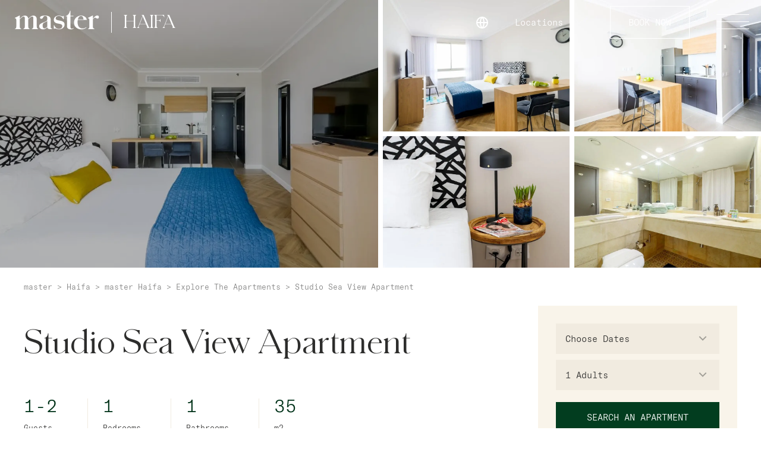

--- FILE ---
content_type: text/html; charset=UTF-8
request_url: https://www.stay-master.com/haifa/master-haifa/apartments/studio-sea-view-apartment
body_size: 27034
content:
<!DOCTYPE HTML><html lang="en-US"><head><title>Studio Sea View Apartment | master Haifa</title><link data-minify="1" rel='stylesheet' href="https://www.stay-master.com/wp-content/cache/ezcache/www.stay-master.com/min/wp-content/themes/mastercollections/style-a61e4de37b2b7e992b970bfbdd61ba43.css" id='stylesheet' type="text/css" media="screen" /><meta name="google-site-verification" content="m76sm6rvvhp8CaAq8mv6AJ3qLl8gbxiD1E-fVgHwwhM" /><meta http-equiv="Content-Type" content="text/html; charset=UTF-8" /><meta name="generator" content="WordPress 6.9" /><link rel="alternate" hreflang="en" href="https://www.stay-master.com/haifa/master-haifa/apartments/studio-sea-view-apartment" /><link rel="alternate" hreflang="he" href="https://www.stay-master.co.il/haifa/master-haifa/apartments/studio-sea-view-apartment" /><link rel="alternate" hreflang="de" href="https://www.stay-master.de/haifa/master-haifa/apartments/studio-sea-view-apartment" /><link rel="alternate" hreflang="gr" href="https://www.stay-master.gr/haifa/master-haifa/apartments/studio-sea-view-apartment" /><link rel="alternate" hreflang="it" href="https://www.stay-master.it/haifa/master-haifa/apartments/studio-sea-view-apartment" /><link rel="alternate" hreflang="es" href="https://www.stay-master.es/haifa/master-haifa/apartments/studio-sea-view-apartment" /><link rel="alternate" hreflang="ca" href="https://www.stay-master.cat/haifa/master-haifa/apartments/studio-sea-view-apartment" /><link rel="alternate" hreflang="x-default" href="https://www.stay-master.com/haifa/master-haifa/apartments/studio-sea-view-apartment" /><link rel="pingback" href="https://www.stay-master.com/xmlrpc.php" /><meta name='robots' content='index, follow, max-image-preview:large, max-snippet:-1, max-video-preview:-1' /><meta name="description" content="Check out our Haifa Studio Sea View serviced apartments, located on the Mediterranean beachfront. Book one today!" /><link rel="canonical" href="https://www.stay-master.com/haifa/master-haifa/apartments/studio-sea-view-apartment" /><meta property="og:locale" content="en_US" /><meta property="og:type" content="article" /><meta property="og:title" content="Studio Sea View Apartment | master Haifa" /><meta property="og:description" content="Check out our Haifa Studio Sea View serviced apartments, located on the Mediterranean beachfront. Book one today!" /><meta property="og:url" content="https://www.stay-master.com/haifa/master-haifa/apartments/studio-sea-view-apartment" /><meta property="og:site_name" content="master" /><meta property="article:modified_time" content="2025-05-11T05:51:53+00:00" /><meta name="twitter:card" content="summary_large_image" /> <script type="application/ld+json" class="yoast-schema-graph">{"@context":"https://schema.org","@graph":[{"@type":"WebPage","@id":"https://www.stay-master.com/haifa/master-haifa/apartments/studio-sea-view-apartment","url":"https://www.stay-master.com/haifa/master-haifa/apartments/studio-sea-view-apartment","name":"Studio Sea View Apartment | master Haifa","isPartOf":{"@id":"https://www.stay-master.com/#website"},"datePublished":"2023-07-19T10:00:58+00:00","dateModified":"2025-05-11T05:51:53+00:00","description":"Check out our Haifa Studio Sea View serviced apartments, located on the Mediterranean beachfront. Book one today!","breadcrumb":{"@id":"https://www.stay-master.com/haifa/master-haifa/apartments/studio-sea-view-apartment#breadcrumb"},"inLanguage":"en-US","potentialAction":[{"@type":"ReadAction","target":["https://www.stay-master.com/haifa/master-haifa/apartments/studio-sea-view-apartment"]}]},{"@type":"BreadcrumbList","@id":"https://www.stay-master.com/haifa/master-haifa/apartments/studio-sea-view-apartment#breadcrumb","itemListElement":[{"@type":"ListItem","position":1,"name":"master","item":"https://www.stay-master.com/"},{"@type":"ListItem","position":2,"name":"Haifa","item":"https://www.stay-master.com/haifa"},{"@type":"ListItem","position":3,"name":"master Haifa","item":"https://www.stay-master.com/haifa/master-haifa"},{"@type":"ListItem","position":4,"name":"Explore The Apartments","item":"https://www.stay-master.com/haifa/master-haifa/apartments"},{"@type":"ListItem","position":5,"name":"Studio Sea View Apartment"}]},{"@type":"WebSite","@id":"https://www.stay-master.com/#website","url":"https://www.stay-master.com/","name":"master","description":"","potentialAction":[{"@type":"SearchAction","target":{"@type":"EntryPoint","urlTemplate":"https://www.stay-master.com/?s={search_term_string}"},"query-input":{"@type":"PropertyValueSpecification","valueRequired":true,"valueName":"search_term_string"}}],"inLanguage":"en-US"}]}</script> <link rel="alternate" title="oEmbed (JSON)" type="application/json+oembed" href="https://www.stay-master.com/wp-json/oembed/1.0/embed?url=https%3A%2F%2Fwww.stay-master.com%2Fhaifa%2Fmaster-haifa%2Fapartments%2Fstudio-sea-view-apartment" /><link rel="alternate" title="oEmbed (XML)" type="text/xml+oembed" href="https://www.stay-master.com/wp-json/oembed/1.0/embed?url=https%3A%2F%2Fwww.stay-master.com%2Fhaifa%2Fmaster-haifa%2Fapartments%2Fstudio-sea-view-apartment&#038;format=xml" /><style id='wp-img-auto-sizes-contain-inline-css' type='text/css'>
img:is([sizes=auto i],[sizes^="auto," i]){contain-intrinsic-size:3000px 1500px}
/*# sourceURL=wp-img-auto-sizes-contain-inline-css */
</style><style id='wp-emoji-styles-inline-css' type='text/css'>

	img.wp-smiley, img.emoji {
		display: inline !important;
		border: none !important;
		box-shadow: none !important;
		height: 1em !important;
		width: 1em !important;
		margin: 0 0.07em !important;
		vertical-align: -0.1em !important;
		background: none !important;
		padding: 0 !important;
	}
/*# sourceURL=wp-emoji-styles-inline-css */
</style><link rel='stylesheet' id='wp-block-library-css' href='https://www.stay-master.com/wp-includes/css/dist/block-library/style.min.css?ver=6.9' type='text/css' media='all' /><style id='global-styles-inline-css' type='text/css'>
:root{--wp--preset--aspect-ratio--square: 1;--wp--preset--aspect-ratio--4-3: 4/3;--wp--preset--aspect-ratio--3-4: 3/4;--wp--preset--aspect-ratio--3-2: 3/2;--wp--preset--aspect-ratio--2-3: 2/3;--wp--preset--aspect-ratio--16-9: 16/9;--wp--preset--aspect-ratio--9-16: 9/16;--wp--preset--color--black: #000000;--wp--preset--color--cyan-bluish-gray: #abb8c3;--wp--preset--color--white: #ffffff;--wp--preset--color--pale-pink: #f78da7;--wp--preset--color--vivid-red: #cf2e2e;--wp--preset--color--luminous-vivid-orange: #ff6900;--wp--preset--color--luminous-vivid-amber: #fcb900;--wp--preset--color--light-green-cyan: #7bdcb5;--wp--preset--color--vivid-green-cyan: #00d084;--wp--preset--color--pale-cyan-blue: #8ed1fc;--wp--preset--color--vivid-cyan-blue: #0693e3;--wp--preset--color--vivid-purple: #9b51e0;--wp--preset--gradient--vivid-cyan-blue-to-vivid-purple: linear-gradient(135deg,rgb(6,147,227) 0%,rgb(155,81,224) 100%);--wp--preset--gradient--light-green-cyan-to-vivid-green-cyan: linear-gradient(135deg,rgb(122,220,180) 0%,rgb(0,208,130) 100%);--wp--preset--gradient--luminous-vivid-amber-to-luminous-vivid-orange: linear-gradient(135deg,rgb(252,185,0) 0%,rgb(255,105,0) 100%);--wp--preset--gradient--luminous-vivid-orange-to-vivid-red: linear-gradient(135deg,rgb(255,105,0) 0%,rgb(207,46,46) 100%);--wp--preset--gradient--very-light-gray-to-cyan-bluish-gray: linear-gradient(135deg,rgb(238,238,238) 0%,rgb(169,184,195) 100%);--wp--preset--gradient--cool-to-warm-spectrum: linear-gradient(135deg,rgb(74,234,220) 0%,rgb(151,120,209) 20%,rgb(207,42,186) 40%,rgb(238,44,130) 60%,rgb(251,105,98) 80%,rgb(254,248,76) 100%);--wp--preset--gradient--blush-light-purple: linear-gradient(135deg,rgb(255,206,236) 0%,rgb(152,150,240) 100%);--wp--preset--gradient--blush-bordeaux: linear-gradient(135deg,rgb(254,205,165) 0%,rgb(254,45,45) 50%,rgb(107,0,62) 100%);--wp--preset--gradient--luminous-dusk: linear-gradient(135deg,rgb(255,203,112) 0%,rgb(199,81,192) 50%,rgb(65,88,208) 100%);--wp--preset--gradient--pale-ocean: linear-gradient(135deg,rgb(255,245,203) 0%,rgb(182,227,212) 50%,rgb(51,167,181) 100%);--wp--preset--gradient--electric-grass: linear-gradient(135deg,rgb(202,248,128) 0%,rgb(113,206,126) 100%);--wp--preset--gradient--midnight: linear-gradient(135deg,rgb(2,3,129) 0%,rgb(40,116,252) 100%);--wp--preset--font-size--small: 13px;--wp--preset--font-size--medium: 20px;--wp--preset--font-size--large: 36px;--wp--preset--font-size--x-large: 42px;--wp--preset--spacing--20: 0.44rem;--wp--preset--spacing--30: 0.67rem;--wp--preset--spacing--40: 1rem;--wp--preset--spacing--50: 1.5rem;--wp--preset--spacing--60: 2.25rem;--wp--preset--spacing--70: 3.38rem;--wp--preset--spacing--80: 5.06rem;--wp--preset--shadow--natural: 6px 6px 9px rgba(0, 0, 0, 0.2);--wp--preset--shadow--deep: 12px 12px 50px rgba(0, 0, 0, 0.4);--wp--preset--shadow--sharp: 6px 6px 0px rgba(0, 0, 0, 0.2);--wp--preset--shadow--outlined: 6px 6px 0px -3px rgb(255, 255, 255), 6px 6px rgb(0, 0, 0);--wp--preset--shadow--crisp: 6px 6px 0px rgb(0, 0, 0);}:where(.is-layout-flex){gap: 0.5em;}:where(.is-layout-grid){gap: 0.5em;}body .is-layout-flex{display: flex;}.is-layout-flex{flex-wrap: wrap;align-items: center;}.is-layout-flex > :is(*, div){margin: 0;}body .is-layout-grid{display: grid;}.is-layout-grid > :is(*, div){margin: 0;}:where(.wp-block-columns.is-layout-flex){gap: 2em;}:where(.wp-block-columns.is-layout-grid){gap: 2em;}:where(.wp-block-post-template.is-layout-flex){gap: 1.25em;}:where(.wp-block-post-template.is-layout-grid){gap: 1.25em;}.has-black-color{color: var(--wp--preset--color--black) !important;}.has-cyan-bluish-gray-color{color: var(--wp--preset--color--cyan-bluish-gray) !important;}.has-white-color{color: var(--wp--preset--color--white) !important;}.has-pale-pink-color{color: var(--wp--preset--color--pale-pink) !important;}.has-vivid-red-color{color: var(--wp--preset--color--vivid-red) !important;}.has-luminous-vivid-orange-color{color: var(--wp--preset--color--luminous-vivid-orange) !important;}.has-luminous-vivid-amber-color{color: var(--wp--preset--color--luminous-vivid-amber) !important;}.has-light-green-cyan-color{color: var(--wp--preset--color--light-green-cyan) !important;}.has-vivid-green-cyan-color{color: var(--wp--preset--color--vivid-green-cyan) !important;}.has-pale-cyan-blue-color{color: var(--wp--preset--color--pale-cyan-blue) !important;}.has-vivid-cyan-blue-color{color: var(--wp--preset--color--vivid-cyan-blue) !important;}.has-vivid-purple-color{color: var(--wp--preset--color--vivid-purple) !important;}.has-black-background-color{background-color: var(--wp--preset--color--black) !important;}.has-cyan-bluish-gray-background-color{background-color: var(--wp--preset--color--cyan-bluish-gray) !important;}.has-white-background-color{background-color: var(--wp--preset--color--white) !important;}.has-pale-pink-background-color{background-color: var(--wp--preset--color--pale-pink) !important;}.has-vivid-red-background-color{background-color: var(--wp--preset--color--vivid-red) !important;}.has-luminous-vivid-orange-background-color{background-color: var(--wp--preset--color--luminous-vivid-orange) !important;}.has-luminous-vivid-amber-background-color{background-color: var(--wp--preset--color--luminous-vivid-amber) !important;}.has-light-green-cyan-background-color{background-color: var(--wp--preset--color--light-green-cyan) !important;}.has-vivid-green-cyan-background-color{background-color: var(--wp--preset--color--vivid-green-cyan) !important;}.has-pale-cyan-blue-background-color{background-color: var(--wp--preset--color--pale-cyan-blue) !important;}.has-vivid-cyan-blue-background-color{background-color: var(--wp--preset--color--vivid-cyan-blue) !important;}.has-vivid-purple-background-color{background-color: var(--wp--preset--color--vivid-purple) !important;}.has-black-border-color{border-color: var(--wp--preset--color--black) !important;}.has-cyan-bluish-gray-border-color{border-color: var(--wp--preset--color--cyan-bluish-gray) !important;}.has-white-border-color{border-color: var(--wp--preset--color--white) !important;}.has-pale-pink-border-color{border-color: var(--wp--preset--color--pale-pink) !important;}.has-vivid-red-border-color{border-color: var(--wp--preset--color--vivid-red) !important;}.has-luminous-vivid-orange-border-color{border-color: var(--wp--preset--color--luminous-vivid-orange) !important;}.has-luminous-vivid-amber-border-color{border-color: var(--wp--preset--color--luminous-vivid-amber) !important;}.has-light-green-cyan-border-color{border-color: var(--wp--preset--color--light-green-cyan) !important;}.has-vivid-green-cyan-border-color{border-color: var(--wp--preset--color--vivid-green-cyan) !important;}.has-pale-cyan-blue-border-color{border-color: var(--wp--preset--color--pale-cyan-blue) !important;}.has-vivid-cyan-blue-border-color{border-color: var(--wp--preset--color--vivid-cyan-blue) !important;}.has-vivid-purple-border-color{border-color: var(--wp--preset--color--vivid-purple) !important;}.has-vivid-cyan-blue-to-vivid-purple-gradient-background{background: var(--wp--preset--gradient--vivid-cyan-blue-to-vivid-purple) !important;}.has-light-green-cyan-to-vivid-green-cyan-gradient-background{background: var(--wp--preset--gradient--light-green-cyan-to-vivid-green-cyan) !important;}.has-luminous-vivid-amber-to-luminous-vivid-orange-gradient-background{background: var(--wp--preset--gradient--luminous-vivid-amber-to-luminous-vivid-orange) !important;}.has-luminous-vivid-orange-to-vivid-red-gradient-background{background: var(--wp--preset--gradient--luminous-vivid-orange-to-vivid-red) !important;}.has-very-light-gray-to-cyan-bluish-gray-gradient-background{background: var(--wp--preset--gradient--very-light-gray-to-cyan-bluish-gray) !important;}.has-cool-to-warm-spectrum-gradient-background{background: var(--wp--preset--gradient--cool-to-warm-spectrum) !important;}.has-blush-light-purple-gradient-background{background: var(--wp--preset--gradient--blush-light-purple) !important;}.has-blush-bordeaux-gradient-background{background: var(--wp--preset--gradient--blush-bordeaux) !important;}.has-luminous-dusk-gradient-background{background: var(--wp--preset--gradient--luminous-dusk) !important;}.has-pale-ocean-gradient-background{background: var(--wp--preset--gradient--pale-ocean) !important;}.has-electric-grass-gradient-background{background: var(--wp--preset--gradient--electric-grass) !important;}.has-midnight-gradient-background{background: var(--wp--preset--gradient--midnight) !important;}.has-small-font-size{font-size: var(--wp--preset--font-size--small) !important;}.has-medium-font-size{font-size: var(--wp--preset--font-size--medium) !important;}.has-large-font-size{font-size: var(--wp--preset--font-size--large) !important;}.has-x-large-font-size{font-size: var(--wp--preset--font-size--x-large) !important;}
/*# sourceURL=global-styles-inline-css */
</style><style id='classic-theme-styles-inline-css' type='text/css'>
/*! This file is auto-generated */
.wp-block-button__link{color:#fff;background-color:#32373c;border-radius:9999px;box-shadow:none;text-decoration:none;padding:calc(.667em + 2px) calc(1.333em + 2px);font-size:1.125em}.wp-block-file__button{background:#32373c;color:#fff;text-decoration:none}
/*# sourceURL=/wp-includes/css/classic-themes.min.css */
</style><link data-minify="1" rel='stylesheet' id='contact-form-7-css' href='https://www.stay-master.com/wp-content/cache/ezcache/www.stay-master.com/min/wp-content/plugins/contact-form-7/includes/css/styles-be04df56711e114aae60fa2d8cb825fa.css' type='text/css' media='all' /><link data-minify="1" rel='stylesheet' id='sm-style-css' href='https://www.stay-master.com/wp-content/cache/ezcache/www.stay-master.com/min/wp-content/plugins/wp-show-more/wpsm-style-17bc6cc2f356bba9c19e21d633c9f045.css' type='text/css' media='all' /><link rel='stylesheet' id='pojo-a11y-css' href='https://www.stay-master.com/wp-content/plugins/pojo-accessibility/modules/legacy/assets/css/style.min.css?ver=1.0.0' type='text/css' media='all' /> <script type="text/javascript" id="wpml-cookie-js-extra">/* <![CDATA[ */ 

var wpml_cookies = {"wp-wpml_current_language":{"value":"en","expires":1,"path":"/"}};
var wpml_cookies = {"wp-wpml_current_language":{"value":"en","expires":1,"path":"/"}};
//# sourceURL=wpml-cookie-js-extra

 /* ]]> */</script> <script data-minify="1" type="text/javascript" src="https://www.stay-master.com/wp-content/cache/ezcache/www.stay-master.com/min/wp-content/plugins/sitepress-multilingual-cms/res/js/cookies/language-cookie-8dde27069908d1baea97a74f838898ca.js" id="wpml-cookie-js" defer="defer" data-wp-strategy="defer"></script> <script data-minify="1" type="text/javascript" src="https://www.stay-master.com/wp-content/cache/ezcache/www.stay-master.com/min/wp-content/themes/mastercollections/js/jquery-1.9.1-c83f32b50f2e88f7e12429831f533b1b.js" id="jquery-js"></script> <script type="text/javascript" id="wpml-xdomain-data-js-extra">/* <![CDATA[ */ 

var wpml_xdomain_data = {"css_selector":"wpml-ls-item","ajax_url":"https://www.stay-master.com/wp-admin/admin-ajax.php","current_lang":"en","_nonce":"5e27ef97ad"};
//# sourceURL=wpml-xdomain-data-js-extra

 /* ]]> */</script> <script data-minify="1" type="text/javascript" src="https://www.stay-master.com/wp-content/cache/ezcache/www.stay-master.com/min/wp-content/plugins/sitepress-multilingual-cms/res/js/xdomain-data-2e97b19cbce533bee71ffb54d4f08721.js" id="wpml-xdomain-data-js" defer="defer" data-wp-strategy="defer"></script> <link rel="https://api.w.org/" href="https://www.stay-master.com/wp-json/" /><link rel="alternate" title="JSON" type="application/json" href="https://www.stay-master.com/wp-json/wp/v2/pages/898" /><link rel="EditURI" type="application/rsd+xml" title="RSD" href="https://www.stay-master.com/xmlrpc.php?rsd" /><meta name="generator" content="WordPress 6.9" /><link rel='shortlink' href='https://www.stay-master.com/?p=898' /><meta name="generator" content="WPML ver:4.8.6 stt:8,1,3,13,20,27,2;" />  <script>(function(w,d,s,l,i){w[l]=w[l]||[];w[l].push({'gtm.start':
new Date().getTime(),event:'gtm.js'});var f=d.getElementsByTagName(s)[0],
j=d.createElement(s),dl=l!='dataLayer'?'&l='+l:'';j.async=true;j.src=
'https://www.googletagmanager.com/gtm.js?id='+i+dl;f.parentNode.insertBefore(j,f);
})(window,document,'script','dataLayer','GTM-PWJH39X');</script> <style>

[lang="en-US"] #pojo-a11y-toolbar,[lang="de-DE"] #pojo-a11y-toolbar,[lang="el"] #pojo-a11y-toolbar{
display:none!important;
}
body #pojo-a11y-toolbar .pojo-a11y-toolbar-overlay ul.pojo-a11y-toolbar-items li.pojo-a11y-toolbar-item a .pojo-a11y-toolbar-text {
    font-family: arial;
}
#menu-item-4940 a{
    opacity: 0;
    visibility: hidden;
    pointer-events: none;
}
</style><style> .ppw-ppf-input-container { background-color: !important; padding: px!important; border-radius: px!important; } .ppw-ppf-input-container div.ppw-ppf-headline { font-size: px!important; font-weight: !important; color: !important; } .ppw-ppf-input-container div.ppw-ppf-desc { font-size: px!important; font-weight: !important; color: !important; } .ppw-ppf-input-container label.ppw-pwd-label { font-size: px!important; font-weight: !important; color: !important; } div.ppwp-wrong-pw-error { font-size: px!important; font-weight: !important; color: #dc3232!important; background: !important; } .ppw-ppf-input-container input[type='submit'] { color: !important; background: !important; } .ppw-ppf-input-container input[type='submit']:hover { color: !important; background: !important; } .ppw-ppf-desc-below { font-size: px!important; font-weight: !important; color: !important; } </style><style> .ppw-form { background-color: !important; padding: px!important; border-radius: px!important; } .ppw-headline.ppw-pcp-pf-headline { font-size: px!important; font-weight: !important; color: !important; } .ppw-description.ppw-pcp-pf-desc { font-size: px!important; font-weight: !important; color: !important; } .ppw-pcp-pf-desc-above-btn { display: block; } .ppw-pcp-pf-desc-below-form { font-size: px!important; font-weight: !important; color: !important; } .ppw-input label.ppw-pcp-password-label { font-size: px!important; font-weight: !important; color: !important; } .ppw-form input[type='submit'] { color: !important; background: !important; } .ppw-form input[type='submit']:hover { color: !important; background: !important; } div.ppw-error.ppw-pcp-pf-error-msg { font-size: px!important; font-weight: !important; color: #dc3232!important; background: !important; } </style><style type="text/css">
#pojo-a11y-toolbar .pojo-a11y-toolbar-toggle a{ background-color: #4054b2;	color: #ffffff;}
#pojo-a11y-toolbar .pojo-a11y-toolbar-overlay, #pojo-a11y-toolbar .pojo-a11y-toolbar-overlay ul.pojo-a11y-toolbar-items.pojo-a11y-links{ border-color: #4054b2;}
body.pojo-a11y-focusable a:focus{ outline-style: solid !important;	outline-width: 1px !important;	outline-color: #FF0000 !important;}
#pojo-a11y-toolbar{ top: 150px !important;}
#pojo-a11y-toolbar .pojo-a11y-toolbar-overlay{ background-color: #ffffff;}
#pojo-a11y-toolbar .pojo-a11y-toolbar-overlay ul.pojo-a11y-toolbar-items li.pojo-a11y-toolbar-item a, #pojo-a11y-toolbar .pojo-a11y-toolbar-overlay p.pojo-a11y-toolbar-title{ color: #333333;}
#pojo-a11y-toolbar .pojo-a11y-toolbar-overlay ul.pojo-a11y-toolbar-items li.pojo-a11y-toolbar-item a.active{ background-color: #4054b2;	color: #ffffff;}
@media (max-width: 767px) { #pojo-a11y-toolbar { top: 80px !important; } }</style><meta property="og:image" content="https://www.stay-master.com/wp-content/uploads/2023/07/WeSnapp_33-1-1024x684-1-768x513.jpg" /><meta http-equiv="X-UA-Compatible" content="IE=EmulateIE11" ><link rel="apple-touch-icon" href="https://www.stay-master.com/wp-content/themes/mastercollections/gfx/favicon/apple-touch-icon.png"><link rel="icon" type="image/png" sizes="192x192"  href="https://www.stay-master.com/wp-content/themes/mastercollections/gfx/favicon/android-chrome-192x192.png"><link rel="icon" type="image/png" sizes="32x32" href="https://www.stay-master.com/wp-content/themes/mastercollections/gfx/favicon/favicon-32x32.png"><link rel="icon" type="image/png" sizes="512x512" href="https://www.stay-master.com/wp-content/themes/mastercollections/gfx/favicon/android-chrome-512x512.png"><link rel="icon" type="image/png" sizes="16x16" href="https://www.stay-master.com/wp-content/themes/mastercollections/gfx/favicon/favicon-16x16.png"><meta name="msapplication-TileColor" content="#003319"><meta name="theme-color" content="#003319" ><meta name="msapplication-TileColor" content="#023D1F"><meta name="theme-color" content="#023D1F"><link rel='stylesheet' id='wpml-legacy-horizontal-list-0-css' href='https://www.stay-master.com/wp-content/plugins/sitepress-multilingual-cms/templates/language-switchers/legacy-list-horizontal/style.min.css?ver=1' type='text/css' media='all' /></head><body class="wp-singular page-template page-template-page-templates page-template-apartment page-template-page-templatesapartment-php page page-id-898 page-child parent-pageid-1212 wp-theme-mastercollections top-parent-142" onload="initialize()"><div class="universe-popup" style="display:none;"><div class="window"> <span class="close"></span> <img class='b-lazys universe-image' data-src=[data-uri]  src='https://www.stay-master.com/wp-content/uploads/2024/06/Frame-3729.svg' alt=''><div class="title"><p>Welcome to</p></div><div class="subtitle"><p>master of the universe</p></div><ol class="items"><li><div class="title"><p>Sign up<br /> for free</p></div></li><li><div class="title"><p>Book<br /> directly</p></div></li><li><div class="title"><p>Get<br /> rewarded</p></div></li></ol> <a href="#" class="green-button join" target="_blank">Sign up to get rewarded</a> <a href="#" class="green-button signin" target="_blank">Already a member? Sign in</a></div></div><header class="apartment-sticky-engine desktop-element"><div class='fullscreen-wraper'> <a href='https://www.stay-master.com' class='logo' aria-label='master'> <img class='b-lazy' src=[data-uri]  data-src='https://www.stay-master.com/wp-content/uploads/2023/03/master.svg' alt=''> </a><div class="menu-title schnyder">master Haifa</div><div class='hamburger'><div class='inside'></div></div><div class="main-menu"><div class="menu-main-container"><ul id="menu-main" class="menu"><li id="menu-item-554" class="main menu-item menu-item-type-post_type menu-item-object-page menu-item-554"><a href="https://www.stay-master.com/locations">Cities</a></li><li id="menu-item-2655" class="city menu-item menu-item-type-post_type menu-item-object-page menu-item-2655"><a href="https://www.stay-master.com/london">London</a></li><li id="menu-item-8080" class="city menu-item menu-item-type-post_type menu-item-object-page menu-item-8080"><a href="https://www.stay-master.com/rome">Rome</a></li><li id="menu-item-20414" class="city menu-item menu-item-type-post_type menu-item-object-page menu-item-20414"><a href="https://www.stay-master.com/barcelona">Barcelona</a></li><li id="menu-item-9745" class="city menu-item menu-item-type-post_type menu-item-object-page menu-item-9745"><a href="https://www.stay-master.com/athens">Athens</a></li><li id="menu-item-27225" class="city menu-item menu-item-type-post_type menu-item-object-page menu-item-27225"><a href="https://www.stay-master.com/warsaw">Warsaw</a></li><li id="menu-item-3436" class="city menu-item menu-item-type-post_type menu-item-object-page menu-item-3436"><a href="https://www.stay-master.com/hamburg">Hamburg</a></li><li id="menu-item-1282" class="city menu-item menu-item-type-post_type menu-item-object-page menu-item-1282"><a href="https://www.stay-master.com/salzburg">Salzburg</a></li><li id="menu-item-5048" class="city menu-item menu-item-type-post_type menu-item-object-page menu-item-5048"><a href="https://www.stay-master.com/tel-aviv">Tel Aviv</a></li><li id="menu-item-1457" class="city menu-item menu-item-type-post_type menu-item-object-page menu-item-1457"><a href="https://www.stay-master.com/bat-yam/master-bat-yam">Bat Yam</a></li><li id="menu-item-1459" class="city menu-item menu-item-type-post_type menu-item-object-page current-page-ancestor menu-item-1459"><a href="https://www.stay-master.com/haifa/master-haifa">Haifa</a></li><li id="menu-item-14372" class="for-you menu-item menu-item-type-post_type menu-item-object-page menu-item-14372"><a href="https://www.stay-master.com/luxury-apartments">Luxury Apartments</a></li><li id="menu-item-6163" class="menu-item menu-item-type-post_type menu-item-object-page menu-item-6163"><a href="https://www.stay-master.com/special-offers">Special Offers</a></li><li id="menu-item-559" class="menu-item menu-item-type-post_type menu-item-object-page menu-item-559"><a href="https://www.stay-master.com/why-master">Why Master</a></li><li id="menu-item-560" class="menu-item menu-item-type-post_type menu-item-object-page menu-item-560"><a href="https://www.stay-master.com/about">About us</a></li><li id="menu-item-561" class="menu-item menu-item-type-post_type menu-item-object-page menu-item-561"><a href="https://www.stay-master.com/contact-us">Contact Us</a></li><li id="menu-item-4329" class="menu-item menu-item-type-custom menu-item-object-custom menu-item-4329"><a href="https://master.reserve-online.net/?lang=en/&#038;view=amend">Manage your bookings</a></li></ul></div></div> <a href="https://www.stay-master.com/master-of-the-universe" class='universe-icon' style="display:none;"> <img src='https://www.stay-master.com/wp-content/uploads/2024/06/Frame-3729-1.svg' alt=''> </a> <a href='https://haifabeachapartments.reserve-online.net/?lang=en&_gl=1*1t4idbx*_ga*MTgzNDY3OTMxMy4xNjg5OTIzNDI2*_ga_63B3L6NE12*MTY4OTkyMzQyNS4xLjAuMTY4OTkyNDgzNy4wLjAuMA' class='book-now middle-size-button red-color transparent-link'>Book Now</a><div class='cities'><div class='title'>Locations</div><div class='menu-wrap'><div class="menu-cities-container"><ul id="menu-cities" class="menu"><li id="menu-item-2653" class="menu-item menu-item-type-post_type menu-item-object-page menu-item-has-children menu-item-2653"><a href="https://www.stay-master.com/london">London</a><ul class="sub-menu"><li id="menu-item-2654" class="paul menu-item menu-item-type-post_type menu-item-object-page menu-item-2654"><a href="https://www.stay-master.com/london/master-st-pauls" title="https://masterstpaulslondon.reserve-online.net/?lang=eng&#038;currency=GBP">master St. Paul’s</a><span class="menu-item-description">Serviced Apartments</span></li><li id="menu-item-10543" class="cannon menu-item menu-item-type-post_type menu-item-object-page menu-item-10543"><a href="https://www.stay-master.com/london/master-cannon" title="https://mastercannonlondon.reserve-online.net/?lang=en&#038;currency=GBP">master Cannon</a><span class="menu-item-description">Serviced Apartments</span></li><li id="menu-item-10542" class="farringdon menu-item menu-item-type-post_type menu-item-object-page menu-item-10542"><a href="https://www.stay-master.com/london/master-farringdon" title="https://masterfarringdonlondon.reserve-online.net/?lang=en&#038;currency=GBP">master Farringdon</a><span class="menu-item-description">Serviced Apartments</span></li></ul></li><li id="menu-item-8078" class="menu-item menu-item-type-post_type menu-item-object-page menu-item-has-children menu-item-8078"><a href="https://www.stay-master.com/rome">Rome</a><ul class="sub-menu"><li id="menu-item-8079" class="trevi menu-item menu-item-type-post_type menu-item-object-page menu-item-8079"><a href="https://www.stay-master.com/rome/master-trevi" title="https://mastertrevirome.reserve-online.net/?lang=en">master Trevi</a><span class="menu-item-description">Aparthotel</span></li></ul></li><li id="menu-item-20415" class="menu-item menu-item-type-post_type menu-item-object-page menu-item-has-children menu-item-20415"><a href="https://www.stay-master.com/barcelona">Barcelona</a><ul class="sub-menu"><li id="menu-item-20416" class="la rambla menu-item menu-item-type-post_type menu-item-object-page menu-item-20416"><a href="https://www.stay-master.com/barcelona/master-la-rambla" title="https://masterlarambla.reserve-online.net/?lang=en">master La Rambla</a><span class="menu-item-description">serviced apartments</span></li></ul></li><li id="menu-item-9743" class="menu-item menu-item-type-post_type menu-item-object-page menu-item-has-children menu-item-9743"><a href="https://www.stay-master.com/athens">Athens</a><ul class="sub-menu"><li id="menu-item-9744" class="plaka menu-item menu-item-type-post_type menu-item-object-page menu-item-9744"><a href="https://www.stay-master.com/athens/master-plaka-athens" title="https://masterplakaathens.reserve-online.net/?lang=en">master Plaka</a><span class="menu-item-description">Serviced Apartments</span></li></ul></li><li id="menu-item-27223" class="menu-item menu-item-type-post_type menu-item-object-page menu-item-has-children menu-item-27223"><a href="https://www.stay-master.com/warsaw">Warsaw</a><ul class="sub-menu"><li id="menu-item-27224" class="menu-item menu-item-type-post_type menu-item-object-page menu-item-27224"><a href="https://www.stay-master.com/warsaw/master-wola" title="https://masterwolawarsaw.reserve-online.net/?lang=en">master Wola <em>New Opening</em></a></li></ul></li><li id="menu-item-3437" class="menu-item menu-item-type-post_type menu-item-object-page menu-item-has-children menu-item-3437"><a href="https://www.stay-master.com/hamburg">Hamburg</a><ul class="sub-menu"><li id="menu-item-3438" class="altone menu-item menu-item-type-post_type menu-item-object-page menu-item-3438"><a href="https://www.stay-master.com/hamburg/master-altona" title="https://masteraltonahamburg.reserve-online.net/?lang=en">master Altona</a><span class="menu-item-description">Serviced Apartments</span></li></ul></li><li id="menu-item-1291" class="menu-item menu-item-type-post_type menu-item-object-page menu-item-has-children menu-item-1291"><a href="https://www.stay-master.com/salzburg">Salzburg</a><ul class="sub-menu"><li id="menu-item-1292" class="mirabell menu-item menu-item-type-post_type menu-item-object-page menu-item-1292"><a href="https://www.stay-master.com/salzburg/master-mirabell" title="https://mastermirabellsalzburg.reserve-online.net/?lang=en">master Mirabell</a><span class="menu-item-description">Serviced Apartments</span></li><li id="menu-item-1293" class="linzergasse menu-item menu-item-type-post_type menu-item-object-page menu-item-1293"><a href="https://www.stay-master.com/salzburg/master-linzergasse" title="https://masterlinzergassesalzburg.reserve-online.net/?lang=en">master Linzergasse</a><span class="menu-item-description">Serviced Apartments</span></li></ul></li><li id="menu-item-167" class="menu-item menu-item-type-post_type menu-item-object-page menu-item-has-children menu-item-167"><a href="https://www.stay-master.com/tel-aviv">Tel Aviv</a><ul class="sub-menu"><li id="menu-item-7619" class="mazeh menu-item menu-item-type-post_type menu-item-object-page menu-item-7619"><a href="https://www.stay-master.com/tel-aviv/mazeh-tel-aviv" title="https://mastermazeh.reserve-online.net/?lang=en">master Mazeh</a><span class="menu-item-description">Serviced Apartments</span></li><li id="menu-item-169" class="shenkin menu-item menu-item-type-post_type menu-item-object-page menu-item-169"><a href="https://www.stay-master.com/tel-aviv/master-shenkin" title="https://shenkinapartments.reserve-online.net/?lang=en&#038;_gl=1*1t4idbx*_ga*MTgzNDY3OTMxMy4xNjg5OTIzNDI2*_ga_63B3L6NE12*MTY4OTkyMzQyNS4xLjAuMTY4OTkyNDgzNy4wLjAuMA">master Shenkin</a><span class="menu-item-description">Serviced Apartments</span></li></ul></li><li id="menu-item-161" class="menu-item menu-item-type-post_type menu-item-object-page menu-item-has-children menu-item-161"><a href="https://www.stay-master.com/bat-yam">Bat Yam</a><ul class="sub-menu"><li id="menu-item-162" class="batyam menu-item menu-item-type-post_type menu-item-object-page menu-item-162"><a href="https://www.stay-master.com/bat-yam/master-bat-yam" title="https://masterbatyam.reserve-online.net/?lang=en">master Bat Yam</a><span class="menu-item-description">Serviced Apartments</span></li></ul></li><li id="menu-item-165" class="menu-item menu-item-type-post_type menu-item-object-page current-page-ancestor menu-item-has-children menu-item-165"><a href="https://www.stay-master.com/haifa">Haifa</a><ul class="sub-menu"><li id="menu-item-1294" class="haifa menu-item menu-item-type-post_type menu-item-object-page current-page-ancestor menu-item-1294"><a href="https://www.stay-master.com/haifa/master-haifa" title="https://haifabeachapartments.reserve-online.net/?lang=en">master Haifa</a><span class="menu-item-description">Serviced Apartments</span></li></ul></li></ul></div></div></div><div class="languages-selector"><div class="globe"><img class='b-lazy' src=[data-uri]  data-src='https://www.stay-master.com/wp-content/themes/mastercollections/gfx/icon-globe.svg' alt='languages'></div><div class="wpml-ls-statics-shortcode_actions wpml-ls wpml-ls-legacy-list-horizontal"><ul role="menu"><li class="wpml-ls-slot-shortcode_actions wpml-ls-item wpml-ls-item-en wpml-ls-current-language wpml-ls-first-item wpml-ls-item-legacy-list-horizontal" role="none"> <a href="https://www.stay-master.com/haifa/master-haifa/apartments/studio-sea-view-apartment" class="wpml-ls-link" role="menuitem" > <span class="wpml-ls-native" role="menuitem">EN</span></a></li><li class="wpml-ls-slot-shortcode_actions wpml-ls-item wpml-ls-item-de wpml-ls-item-legacy-list-horizontal" role="none"> <a href="https://www.stay-master.de/haifa/master-haifa/apartments/studio-sea-view-apartment" class="wpml-ls-link" role="menuitem"  aria-label="Switch to DE(DE)" title="Switch to DE(DE)" > <span class="wpml-ls-native" lang="de">DE</span></a></li><li class="wpml-ls-slot-shortcode_actions wpml-ls-item wpml-ls-item-it wpml-ls-item-legacy-list-horizontal" role="none"> <a href="https://www.stay-master.it/haifa/master-haifa/apartments/studio-sea-view-apartment" class="wpml-ls-link" role="menuitem"  aria-label="Switch to IT(IT)" title="Switch to IT(IT)" > <span class="wpml-ls-native" lang="it">IT</span></a></li><li class="wpml-ls-slot-shortcode_actions wpml-ls-item wpml-ls-item-he wpml-ls-item-legacy-list-horizontal" role="none"> <a href="https://www.stay-master.co.il/haifa/master-haifa/apartments/studio-sea-view-apartment" class="wpml-ls-link" role="menuitem"  aria-label="Switch to HE(HE)" title="Switch to HE(HE)" > <span class="wpml-ls-native" lang="he">HE</span></a></li><li class="wpml-ls-slot-shortcode_actions wpml-ls-item wpml-ls-item-el wpml-ls-item-legacy-list-horizontal" role="none"> <a href="https://www.stay-master.gr/haifa/master-haifa/apartments/studio-sea-view-apartment" class="wpml-ls-link" role="menuitem"  aria-label="Switch to GR(GR)" title="Switch to GR(GR)" > <span class="wpml-ls-native" lang="el">GR</span></a></li><li class="wpml-ls-slot-shortcode_actions wpml-ls-item wpml-ls-item-es wpml-ls-last-item wpml-ls-item-legacy-list-horizontal" role="none"> <a href="https://www.stay-master.es/haifa/master-haifa/apartments/studio-sea-view-apartment" class="wpml-ls-link" role="menuitem"  aria-label="Switch to ES(ES)" title="Switch to ES(ES)" > <span class="wpml-ls-native" lang="es">ES</span></a></li></ul></div></div></div></header><header class="apartment-sticky-engine mobile-element"><div class='fullscreen-wraper'> <a href='https://www.stay-master.com' class='logo' aria-label='master'> <img class='b-lazy' src=[data-uri]  data-src='https://www.stay-master.com/wp-content/uploads/2023/03/master.svg' alt=''> </a><div class="menu-title schnyder">Haifa Apartments</div><div class='hamburger'><div class='inside'></div></div><div class="languages-selector"><div class="globe"><img class='b-lazy' src=[data-uri]  data-src='https://www.stay-master.com/wp-content/themes/mastercollections/gfx/icon-globe.svg' alt='languages'></div><div class="wpml-ls-statics-shortcode_actions wpml-ls wpml-ls-legacy-list-horizontal"><ul role="menu"><li class="wpml-ls-slot-shortcode_actions wpml-ls-item wpml-ls-item-en wpml-ls-current-language wpml-ls-first-item wpml-ls-item-legacy-list-horizontal" role="none"> <a href="https://www.stay-master.com/haifa/master-haifa/apartments/studio-sea-view-apartment" class="wpml-ls-link" role="menuitem" > <span class="wpml-ls-native" role="menuitem">EN</span></a></li><li class="wpml-ls-slot-shortcode_actions wpml-ls-item wpml-ls-item-de wpml-ls-item-legacy-list-horizontal" role="none"> <a href="https://www.stay-master.de/haifa/master-haifa/apartments/studio-sea-view-apartment" class="wpml-ls-link" role="menuitem"  aria-label="Switch to DE(DE)" title="Switch to DE(DE)" > <span class="wpml-ls-native" lang="de">DE</span></a></li><li class="wpml-ls-slot-shortcode_actions wpml-ls-item wpml-ls-item-it wpml-ls-item-legacy-list-horizontal" role="none"> <a href="https://www.stay-master.it/haifa/master-haifa/apartments/studio-sea-view-apartment" class="wpml-ls-link" role="menuitem"  aria-label="Switch to IT(IT)" title="Switch to IT(IT)" > <span class="wpml-ls-native" lang="it">IT</span></a></li><li class="wpml-ls-slot-shortcode_actions wpml-ls-item wpml-ls-item-he wpml-ls-item-legacy-list-horizontal" role="none"> <a href="https://www.stay-master.co.il/haifa/master-haifa/apartments/studio-sea-view-apartment" class="wpml-ls-link" role="menuitem"  aria-label="Switch to HE(HE)" title="Switch to HE(HE)" > <span class="wpml-ls-native" lang="he">HE</span></a></li><li class="wpml-ls-slot-shortcode_actions wpml-ls-item wpml-ls-item-el wpml-ls-item-legacy-list-horizontal" role="none"> <a href="https://www.stay-master.gr/haifa/master-haifa/apartments/studio-sea-view-apartment" class="wpml-ls-link" role="menuitem"  aria-label="Switch to GR(GR)" title="Switch to GR(GR)" > <span class="wpml-ls-native" lang="el">GR</span></a></li><li class="wpml-ls-slot-shortcode_actions wpml-ls-item wpml-ls-item-es wpml-ls-last-item wpml-ls-item-legacy-list-horizontal" role="none"> <a href="https://www.stay-master.es/haifa/master-haifa/apartments/studio-sea-view-apartment" class="wpml-ls-link" role="menuitem"  aria-label="Switch to ES(ES)" title="Switch to ES(ES)" > <span class="wpml-ls-native" lang="es">ES</span></a></li></ul></div></div><div class="main-menu"><div class='menu-wrap'><div class="menu-cities-container"><ul id="menu-cities-1" class="menu"><li class="menu-item menu-item-type-post_type menu-item-object-page menu-item-has-children menu-item-2653"><a href="https://www.stay-master.com/london">London</a><ul class="sub-menu"><li class="paul menu-item menu-item-type-post_type menu-item-object-page menu-item-2654"><a href="https://www.stay-master.com/london/master-st-pauls" title="https://masterstpaulslondon.reserve-online.net/?lang=eng&#038;currency=GBP">master St. Paul’s</a><span class="menu-item-description">Serviced Apartments</span></li><li class="cannon menu-item menu-item-type-post_type menu-item-object-page menu-item-10543"><a href="https://www.stay-master.com/london/master-cannon" title="https://mastercannonlondon.reserve-online.net/?lang=en&#038;currency=GBP">master Cannon</a><span class="menu-item-description">Serviced Apartments</span></li><li class="farringdon menu-item menu-item-type-post_type menu-item-object-page menu-item-10542"><a href="https://www.stay-master.com/london/master-farringdon" title="https://masterfarringdonlondon.reserve-online.net/?lang=en&#038;currency=GBP">master Farringdon</a><span class="menu-item-description">Serviced Apartments</span></li></ul></li><li class="menu-item menu-item-type-post_type menu-item-object-page menu-item-has-children menu-item-8078"><a href="https://www.stay-master.com/rome">Rome</a><ul class="sub-menu"><li class="trevi menu-item menu-item-type-post_type menu-item-object-page menu-item-8079"><a href="https://www.stay-master.com/rome/master-trevi" title="https://mastertrevirome.reserve-online.net/?lang=en">master Trevi</a><span class="menu-item-description">Aparthotel</span></li></ul></li><li class="menu-item menu-item-type-post_type menu-item-object-page menu-item-has-children menu-item-20415"><a href="https://www.stay-master.com/barcelona">Barcelona</a><ul class="sub-menu"><li class="la rambla menu-item menu-item-type-post_type menu-item-object-page menu-item-20416"><a href="https://www.stay-master.com/barcelona/master-la-rambla" title="https://masterlarambla.reserve-online.net/?lang=en">master La Rambla</a><span class="menu-item-description">serviced apartments</span></li></ul></li><li class="menu-item menu-item-type-post_type menu-item-object-page menu-item-has-children menu-item-9743"><a href="https://www.stay-master.com/athens">Athens</a><ul class="sub-menu"><li class="plaka menu-item menu-item-type-post_type menu-item-object-page menu-item-9744"><a href="https://www.stay-master.com/athens/master-plaka-athens" title="https://masterplakaathens.reserve-online.net/?lang=en">master Plaka</a><span class="menu-item-description">Serviced Apartments</span></li></ul></li><li class="menu-item menu-item-type-post_type menu-item-object-page menu-item-has-children menu-item-27223"><a href="https://www.stay-master.com/warsaw">Warsaw</a><ul class="sub-menu"><li class="menu-item menu-item-type-post_type menu-item-object-page menu-item-27224"><a href="https://www.stay-master.com/warsaw/master-wola" title="https://masterwolawarsaw.reserve-online.net/?lang=en">master Wola <em>New Opening</em></a></li></ul></li><li class="menu-item menu-item-type-post_type menu-item-object-page menu-item-has-children menu-item-3437"><a href="https://www.stay-master.com/hamburg">Hamburg</a><ul class="sub-menu"><li class="altone menu-item menu-item-type-post_type menu-item-object-page menu-item-3438"><a href="https://www.stay-master.com/hamburg/master-altona" title="https://masteraltonahamburg.reserve-online.net/?lang=en">master Altona</a><span class="menu-item-description">Serviced Apartments</span></li></ul></li><li class="menu-item menu-item-type-post_type menu-item-object-page menu-item-has-children menu-item-1291"><a href="https://www.stay-master.com/salzburg">Salzburg</a><ul class="sub-menu"><li class="mirabell menu-item menu-item-type-post_type menu-item-object-page menu-item-1292"><a href="https://www.stay-master.com/salzburg/master-mirabell" title="https://mastermirabellsalzburg.reserve-online.net/?lang=en">master Mirabell</a><span class="menu-item-description">Serviced Apartments</span></li><li class="linzergasse menu-item menu-item-type-post_type menu-item-object-page menu-item-1293"><a href="https://www.stay-master.com/salzburg/master-linzergasse" title="https://masterlinzergassesalzburg.reserve-online.net/?lang=en">master Linzergasse</a><span class="menu-item-description">Serviced Apartments</span></li></ul></li><li class="menu-item menu-item-type-post_type menu-item-object-page menu-item-has-children menu-item-167"><a href="https://www.stay-master.com/tel-aviv">Tel Aviv</a><ul class="sub-menu"><li class="mazeh menu-item menu-item-type-post_type menu-item-object-page menu-item-7619"><a href="https://www.stay-master.com/tel-aviv/mazeh-tel-aviv" title="https://mastermazeh.reserve-online.net/?lang=en">master Mazeh</a><span class="menu-item-description">Serviced Apartments</span></li><li class="shenkin menu-item menu-item-type-post_type menu-item-object-page menu-item-169"><a href="https://www.stay-master.com/tel-aviv/master-shenkin" title="https://shenkinapartments.reserve-online.net/?lang=en&#038;_gl=1*1t4idbx*_ga*MTgzNDY3OTMxMy4xNjg5OTIzNDI2*_ga_63B3L6NE12*MTY4OTkyMzQyNS4xLjAuMTY4OTkyNDgzNy4wLjAuMA">master Shenkin</a><span class="menu-item-description">Serviced Apartments</span></li></ul></li><li class="menu-item menu-item-type-post_type menu-item-object-page menu-item-has-children menu-item-161"><a href="https://www.stay-master.com/bat-yam">Bat Yam</a><ul class="sub-menu"><li class="batyam menu-item menu-item-type-post_type menu-item-object-page menu-item-162"><a href="https://www.stay-master.com/bat-yam/master-bat-yam" title="https://masterbatyam.reserve-online.net/?lang=en">master Bat Yam</a><span class="menu-item-description">Serviced Apartments</span></li></ul></li><li class="menu-item menu-item-type-post_type menu-item-object-page current-page-ancestor menu-item-has-children menu-item-165"><a href="https://www.stay-master.com/haifa">Haifa</a><ul class="sub-menu"><li class="haifa menu-item menu-item-type-post_type menu-item-object-page current-page-ancestor menu-item-1294"><a href="https://www.stay-master.com/haifa/master-haifa" title="https://haifabeachapartments.reserve-online.net/?lang=en">master Haifa</a><span class="menu-item-description">Serviced Apartments</span></li></ul></li></ul></div></div><div class="menu-main-container"><ul id="menu-main-1" class="menu"><li class="main menu-item menu-item-type-post_type menu-item-object-page menu-item-554"><a href="https://www.stay-master.com/locations">Cities</a></li><li class="city menu-item menu-item-type-post_type menu-item-object-page menu-item-2655"><a href="https://www.stay-master.com/london">London</a></li><li class="city menu-item menu-item-type-post_type menu-item-object-page menu-item-8080"><a href="https://www.stay-master.com/rome">Rome</a></li><li class="city menu-item menu-item-type-post_type menu-item-object-page menu-item-20414"><a href="https://www.stay-master.com/barcelona">Barcelona</a></li><li class="city menu-item menu-item-type-post_type menu-item-object-page menu-item-9745"><a href="https://www.stay-master.com/athens">Athens</a></li><li class="city menu-item menu-item-type-post_type menu-item-object-page menu-item-27225"><a href="https://www.stay-master.com/warsaw">Warsaw</a></li><li class="city menu-item menu-item-type-post_type menu-item-object-page menu-item-3436"><a href="https://www.stay-master.com/hamburg">Hamburg</a></li><li class="city menu-item menu-item-type-post_type menu-item-object-page menu-item-1282"><a href="https://www.stay-master.com/salzburg">Salzburg</a></li><li class="city menu-item menu-item-type-post_type menu-item-object-page menu-item-5048"><a href="https://www.stay-master.com/tel-aviv">Tel Aviv</a></li><li class="city menu-item menu-item-type-post_type menu-item-object-page menu-item-1457"><a href="https://www.stay-master.com/bat-yam/master-bat-yam">Bat Yam</a></li><li class="city menu-item menu-item-type-post_type menu-item-object-page current-page-ancestor menu-item-1459"><a href="https://www.stay-master.com/haifa/master-haifa">Haifa</a></li><li class="for-you menu-item menu-item-type-post_type menu-item-object-page menu-item-14372"><a href="https://www.stay-master.com/luxury-apartments">Luxury Apartments</a></li><li class="menu-item menu-item-type-post_type menu-item-object-page menu-item-6163"><a href="https://www.stay-master.com/special-offers">Special Offers</a></li><li class="menu-item menu-item-type-post_type menu-item-object-page menu-item-559"><a href="https://www.stay-master.com/why-master">Why Master</a></li><li class="menu-item menu-item-type-post_type menu-item-object-page menu-item-560"><a href="https://www.stay-master.com/about">About us</a></li><li class="menu-item menu-item-type-post_type menu-item-object-page menu-item-561"><a href="https://www.stay-master.com/contact-us">Contact Us</a></li><li class="menu-item menu-item-type-custom menu-item-object-custom menu-item-4329"><a href="https://master.reserve-online.net/?lang=en/&#038;view=amend">Manage your bookings</a></li></ul></div></div> <a href="https://www.stay-master.com/master-of-the-universe" class='universe-icon' style="display:none;"> <img src='https://www.stay-master.com/wp-content/uploads/2024/06/Frame-3729-1.svg' alt=''> </a> <a href='https://haifabeachapartments.reserve-online.net/?lang=en&_gl=1*1t4idbx*_ga*MTgzNDY3OTMxMy4xNjg5OTIzNDI2*_ga_63B3L6NE12*MTY4OTkyMzQyNS4xLjAuMTY4OTkyNDgzNy4wLjAuMA' class='book-now middle-size-button red-color transparent-link'>Book Now</a></div></header><section class="header-space"></section><input type="hidden" value='https://haifabeachapartments.reserve-online.net/?lang=en&_gl=1*1t4idbx*_ga*MTgzNDY3OTMxMy4xNjg5OTIzNDI2*_ga_63B3L6NE12*MTY4OTkyMzQyNS4xLjAuMTY4OTkyNDgzNy4wLjAuMA' id='engine-link'><div class="gallery-popup gallery-popup-images"><div class="inside"> <span class="close"></span><div class="gallery-popup-slider"><div class="item" data-id='Well-appointed studio at master Haifa, showcasing a cozy bed and a functional kitchenette in a modern open-plan layout.'><div class="wrap"><div class="cell"><div class="wrap-img"> <span class="pagingInfo"></span> <img class='b-lazy' src=[data-uri]  data-src='https://www.stay-master.com/wp-content/webp-express/webp-images/uploads/2023/07/WeSnapp_33-1-1024x684-1.jpg.webp' alt='Well-appointed studio at master Haifa, showcasing a cozy bed and a functional kitchenette in a modern open-plan layout.'></div></div></div></div><div class="item" data-id='Bright and cozy bedroom at master Haifa, featuring a plush bed and stylish decor for a relaxing atmosphere.'><div class="wrap"><div class="cell"><div class="wrap-img"> <span class="pagingInfo"></span> <img class='b-lazy' src=[data-uri]  data-src='https://www.stay-master.com/wp-content/webp-express/webp-images/uploads/2023/07/WeSnapp_31-1024x684-1.jpg.webp' alt='Bright and cozy bedroom at master Haifa, featuring a plush bed and stylish decor for a relaxing atmosphere.'></div></div></div></div><div class="item" data-id='Sleek kitchenette at master Haifa, equipped with modern appliances and a contemporary design for a convenient stay.'><div class="wrap"><div class="cell"><div class="wrap-img"> <span class="pagingInfo"></span> <img class='b-lazy' src=[data-uri]  data-src='https://www.stay-master.com/wp-content/webp-express/webp-images/uploads/2023/07/WeSnapp_30-1024x684-1.jpg.webp' alt='Sleek kitchenette at master Haifa, equipped with modern appliances and a contemporary design for a convenient stay.'></div></div></div></div><div class="item" data-id='Comfortable bed at master Haifa, designed for a restful stay with soft linens and a warm, inviting ambiance.'><div class="wrap"><div class="cell"><div class="wrap-img"> <span class="pagingInfo"></span> <img class='b-lazy' src=[data-uri]  data-src='https://www.stay-master.com/wp-content/webp-express/webp-images/uploads/2023/07/WeSnapp_05-1024x683-1.jpg.webp' alt='Comfortable bed at master Haifa, designed for a restful stay with soft linens and a warm, inviting ambiance.'></div></div></div></div><div class="item" data-id='Simple and functional bathroom in the Studio Sea View Apartment at master Haifa, featuring a classic design with essential amenities.'><div class="wrap"><div class="cell"><div class="wrap-img"> <span class="pagingInfo"></span> <img class='b-lazy' src=[data-uri]  data-src='https://www.stay-master.com/wp-content/webp-express/webp-images/uploads/2023/07/WeSnapp_17-1-1024x683-1.jpg.webp' alt='Simple and functional bathroom in the Studio Sea View Apartment at master Haifa, featuring a classic design with essential amenities.'></div></div></div></div><div class="item" data-id=''><div class="wrap"><div class="cell"><div class="wrap-img"> <span class="pagingInfo"></span> <img class='b-lazy' src=[data-uri]  data-src='https://www.stay-master.com/wp-content/webp-express/webp-images/uploads/2023/07/HAIFA-SMALL-APT-DONE-1024x704-1.jpg.webp' alt=''></div></div></div></div></div></div></div><div class="inernal-menu"><ul><li> <a href="https://www.stay-master.com/haifa/master-haifa">master Haifa </a></li><li> <a href="https://www.stay-master.com/haifa/master-haifa/apartments">The Apartments</a></li><li> <a href="https://www.stay-master.com/haifa/master-haifa/location">The neighborhood</a></li><li> <a href="https://www.stay-master.com/haifa/master-haifa/special-offers">Special Offers</a></li><li> <a href="https://www.stay-master.com/haifa/master-haifa/reviews">Reviews</a></li></ul></div><div class="entry sticky-engine-entry"><div class="fullscreen-wraper"><ul class="apartment-gallery"><li><div class="b-lazy item" data-src='https://www.stay-master.com/wp-content/webp-express/webp-images/uploads/2023/07/WeSnapp_33-1-1024x684-1.jpg.webp' data-id='Well-appointed studio at master Haifa, showcasing a cozy bed and a functional kitchenette in a modern open-plan layout.'></div></li><li><div class="b-lazy item" data-src='https://www.stay-master.com/wp-content/webp-express/webp-images/uploads/2023/07/WeSnapp_31-1024x684-1.jpg.webp' data-id='Bright and cozy bedroom at master Haifa, featuring a plush bed and stylish decor for a relaxing atmosphere.'></div></li><li><div class="b-lazy item" data-src='https://www.stay-master.com/wp-content/webp-express/webp-images/uploads/2023/07/WeSnapp_30-1024x684-1.jpg.webp' data-id='Sleek kitchenette at master Haifa, equipped with modern appliances and a contemporary design for a convenient stay.'></div></li><li><div class="b-lazy item" data-src='https://www.stay-master.com/wp-content/webp-express/webp-images/uploads/2023/07/WeSnapp_05-1024x683-1.jpg.webp' data-id='Comfortable bed at master Haifa, designed for a restful stay with soft linens and a warm, inviting ambiance.'></div></li><li><div class="b-lazy item" data-src='https://www.stay-master.com/wp-content/webp-express/webp-images/uploads/2023/07/WeSnapp_17-1-1024x683-1.jpg.webp' data-id='Simple and functional bathroom in the Studio Sea View Apartment at master Haifa, featuring a classic design with essential amenities.'></div></li></ul><section class="breadcrubs wrapper"><div id="breadcrumbs"><span><span><a href="https://www.stay-master.com/">master</a></span> &gt; <span><a href="https://www.stay-master.com/haifa">Haifa</a></span> &gt; <span><a href="https://www.stay-master.com/haifa/master-haifa">master Haifa</a></span> &gt; <span><a href="https://www.stay-master.com/haifa/master-haifa/apartments">Explore The Apartments</a></span> &gt; <span class="breadcrumb_last" aria-current="page">Studio Sea View Apartment</span></span></div></section></div><div class="wrapper"><div class="apartment-middle apartment-middle-sticky-engine"><div class="wrapper"><div class="content"><section class="building-hero"><div class="wrapper-fullwidth"><div class="title"><h1 class="schnyder"><p>Studio Sea View Apartment</p></h1><div class="type lucky"></div><div class="address"> <a href='#location'></a></div><ul class="info"><li> <span>1-2</span> Guests</li><li> <span>1</span> Bedrooms</li><li> <span>1</span> Bathrooms</li><li> <span>35</span> m2</li></ul><ul class="services"></ul></div><div class="description"><div class="thumb"><p>Experience the magic of seaside living at our Studio Sea View Apartments in Haifa, nestled right on the captivating shores of the Mediterranean. Discover the wonders of Israel&#8217;s vibrant third-largest city, perched on the slopes of Mount Carmel.</p><p>Whether you&#8217;re a business traveler or a couple seeking pure bliss, our masterfully-designed studio serviced apartments will captivate you.</p><div class="show_more"><p class="wpsm-show" style="color: #cc0000; font-size: 100%; text-align: left;"> Read more</p><div class="wpsm-content"><br /> Indulge in the beauty of the waves as you relax in quality accommodation that combines comfort and romance. It comes as no surprise that couples and honeymooners often choose this idyllic haven to create lasting memories.</p><p>Discover the beauty of Carmel Beach as you enjoy the convenience of our modern, functional furnishings. Indulge in comfort with a plush bed, deluxe amenities, a well-equipped kitchen, and a luxurious bathroom. There is a working area with blazing-fast Wi-Fi for getting down to business and a 43” Smart TV to chill out.Take advantage of our additional perks, including a refreshing swimming pool, and the option to pamper yourself at our spa and wellness center.<br /><p class="wpsm-hide" style="color: #cc0000; font-size: 100%; text-align: left;"> Read Less</p></div></div></div></div></div></section><div class="amenities"><h2 class="schnyder green-color">Amenities</h2><ul><li>Air Conditioning</li><li>Bath Amenities</li><li>Bathroom with Bathtub</li><li>Beach Towels</li><li>Cable-Satellite TV</li><li>Closet</li><li>Coffee Facilities</li><li>Dining Table</li><li>Electronic Locks</li><li>Flat Screen TV</li><li>Full-length Mirror</li><li>Fully equipped kitchen</li><li>Guest Laundry</li><li>Hairdryer</li><li>High-speed Internet Access</li><li>Internet access</li><li>Iron &amp; Ironing Board</li><li>Living Room</li><li>Magnifying Mirror</li><li>Marble Bathroom</li><li>Movie &amp; Sport Channels</li><li>Movie Channels</li><li>Movie Library</li><li>Non-smoking rooms available</li><li>Refrigerator</li><li>Safe deposit Box</li><li>Sea View</li><li>Sitting Area</li><li>Television</li><li>Wi-Fi Internet Access (free of charge)</li></ul></div><div class="policy"><h2 class="schnyder green-color">Information and policies</h2><ul class="list"><li><h3 class="lucky green-color">Check-in</h3><div class="description"><p>The preferred check-in is from 3:00 p.m. onwards. We understand some guests may need flexible choices. Please let us know in advance. If we cannot accommodate you before 3:00 p.m., we facilitate bag drop for early arrivals.</p></div></li><li><h3 class="lucky green-color">Cancellation Policy</h3><div class="description"><p>Flexible reservations:</p><ul><li>For stays of less than two weeks: You may cancel your reservation up to 48 hours before your scheduled arrival without incurring any fees. Cancellations made less than 48 hours before arrival or in the case of a no-show will incur a 100% cancellation fee.</li><li>For stays of two weeks or more: You may cancel your reservation up to one week before your scheduled arrival without incurring any fees. Cancellations made less than one week before arrival or in the case of a no-show will incur a 100% cancellation fee.</li></ul></div></li><li><h3 class="lucky green-color">Non-refundable reservations:</h3><div class="description"><p>Book in advance and get a discount! Full prepayment by credit card is required. No change and no cancellation allowed. The full deposit is not refundable.</p></div></li><li><h3 class="lucky green-color">Guarantee and Payment</h3><div class="description"><ul><li style="font-weight: 400;" aria-level="1"><b>Credit Card Guarantee: </b><span style="font-weight: 400;">We require a credit card to secure your booking. Debit cards are not accepted for guarantees.</span></li><li style="font-weight: 400;" aria-level="1"><b>Secure Payment Link:</b><span style="font-weight: 400;"> Payment is made via a secure link sent to you via WhatsApp or email. We accept both credit and debit cards</span></li><li style="font-weight: 400;" aria-level="1"><span style="font-weight: 400;">The credit card used for booking is for guarantee purposes only. You&#8217;ll pay through the provided payment link.</span></li></ul></div></li><li><h3 class="lucky green-color">House Rules</h3><div class="description"><ul><li>Maximum Guests: 2</li><li>One of the guests must be at least 18 years of age for check-in.</li><li>Guests are required to provide a credit card for a security deposit before arrival.</li><li>No parties allowed</li><li>Suitable for children under 12 &amp; infants under 2</li><li>Pets allowed upon request and approval</li><li>No smoking</li></ul></div></li><li><h3 class="lucky green-color">VAT & Service Fee</h3><div class="description"><p>All fees and service charges included in the rate<br /> Any guest entering the country with a Visa other than B2 (Tourist), B3 (Tourist), A2 (Student) or Diplomat must pay 18% VAT by law (this includes Israeli citizens and Israelis with dual citizenships).</p><p>Please note: Starting from 1.1.25, the VAT rate will increase to 18%.</p></div></li></ul></div><div class="location" id='location'><h2 class="schnyder green-color">Location</h2><div class="description"><p>On the Mediterranean coast, with direct access to the beach, minutes away from the majestic Bahai Gardens, as well as the German Colony and Wadi Nisnas.</p></div><div id="map-canvas"></div> <script>    
                   function initialize() {
                    var mapOptions = {
                      zoom: 16,
                      center: new google.maps.LatLng(32.806352348082115,34.95724351424023),
                      mapTypeId: google.maps.MapTypeId.ROADMAP,
                      panControl : true,
                      mapTypeControl : false,
                      scaleControl : false,
                      streetViewControl : false,
                            styles: [
                            {
                                "featureType": "all",
                                "elementType": "labels.text",
                                "stylers": [
                                    {
                                        "color": "#878787"
                                    }
                                ]
                            },
                            {
                                "featureType": "all",
                                "elementType": "labels.text.stroke",
                                "stylers": [
                                    {
                                        "visibility": "off"
                                    }
                                ]
                            },
                            {
                                "featureType": "landscape",
                                "elementType": "all",
                                "stylers": [
                                    {
                                        "color": "#f7f1e0"
                                    }
                                ]
                            },
                            {
                                "featureType": "road.highway",
                                "elementType": "all",
                                "stylers": [
                                    {
                                        "color": "#f5f5f5"
                                    }
                                ]
                            },
                            {
                                "featureType": "road.highway",
                                "elementType": "geometry.stroke",
                                "stylers": [
                                    {
                                        "color": "#c9c9c9"
                                    }
                                ]
                            },
                            {
                                "featureType": "water",
                                "elementType": "all",
                                "stylers": [
                                    {
                                        "color": "#a4daf1"
                                    }
                                ]
                            }
                        ]
                        }
                        var map = new google.maps.Map(document.getElementById('map-canvas'),
                                                      mapOptions);
                        var image = 'https://www.stay-master.com/wp-content/themes/mastercollections/gfx/map-pin.png';
                        var myLatLng = new google.maps.LatLng(32.806352348082115,34.95724351424023);
                        var beachMarker = new google.maps.Marker({
                            position: myLatLng,
                            map: map,
                            icon: image
                        });

                      }
</script> </div></div><div class="side"><div class="sticky-sidebar-form no-trans"><div class='booking-area'><form action="#" method="post" id="engine" class="apartment-engine"> <input type="hidden" name="checkin" value="01-02-2026"> <input type="hidden" name="checkout" value="02-02-2026"> <input type="hidden" name="adults" id="adults-all" class="adults-all" size="10" value="1"> <input type="hidden" name="children" id="childs-all" size="10" value="0"> <input type="hidden" name="rooms" id="rooms-all" size="10" value="1"><div class="night-price mobile-element"><div class="from"></div><div class="price"><span></span></div></div><div class="fields dates"> <input id="calendar" placeholder="Choose Dates" readonly></div><div class="fields guests"><div id="total-rooms" class="total-rooms"><div class="adults"> <span>1</span> Adults</div><div class="childs" style="display: none;"> ,<span>0</span> Kids</div></div><div class="guests-menu"><div class="engine-header mobile-element">Choose Guests<span class='close'></span></div><div class="add-menu-wrapper"><div class="rooms-control"><div class="title">How many apartments</div><div class="buttons"> <span class="remove">remove</span> <input type="text" id="rooms" class="rooms" size="10" value="1"> <span class="clone">clone</span></div></div><div class="guests-title">Guests Per Apartment:</div><div class="add-menu-wrapper-inside" id='element'><div class="add-menu"><div class="menu"> <a class="minus increment-adult" href="#">-</a> <input type="text" id="adults" class="adultsi" size="10" value="1"> <a class="plus increment-adult" href="#">+</a></div><div class="stitle adults adults-internal"> Adults <span>12+</span></div></div><div class="add-menu"><div class="menu"> <a class="minus increment-child" href="#">-</a> <input type="text" id="children" size="10" value="0"> <a class="plus increment-child" href="#">+</a></div><div class="stitle kids kids-internal"> Kids <span>Aged 6-12 at checkout</span></div></div></div><div class="results"></div></div><div class="continue-wrapper"><div class="continue">Accept</div></div></div></div><div class="night-price"><div class="from"></div><div class="price"><span></span></div></div><div id="submit" class="submit"><span>Search an Apartment</span></div></form></div></div></div></div></div></div><div class='wrapper wrapper-fullwidth'><div class='why'> <img class='b-lazy logo' src=[data-uri]  data-src='https://www.stay-master.com/wp-content/uploads/2023/03/Group-2027.svg' alt=''> <img class='b-lazy logo-mobile mobile-element' src=[data-uri]  data-src='https://www.stay-master.com/wp-content/uploads/2023/06/Group-3235.svg' alt=''><div class="title mobile-element"><p><strong>Why</strong><br /> Master</p></div><ul><li><div class='image'> <img class='b-lazy' src=[data-uri]  data-src='https://www.stay-master.com/wp-content/uploads/2023/07/designed-for-living.svg' alt=''></div><h3 class='schnyder'>Designed For Living</h3><div class='description'><p>For a weekend or for an entire year, our units are designed for both work and play.</p></div></li><li><div class='image'> <img class='b-lazy' src=[data-uri]  data-src='https://www.stay-master.com/wp-content/uploads/2023/07/fully-equipped-kitchen.svg' alt=''></div><h3 class='schnyder'>Fully-equipped Kitchens</h3><div class='description'><p>Oui Chef! Our units are equipped with real kitchens in which you can actually cook.</p></div></li><li><div class='image'> <img class='b-lazy' src=[data-uri]  data-src='https://www.stay-master.com/wp-content/uploads/2023/07/prime-locations.svg' alt=''></div><h3 class='schnyder'>Prime Locations</h3><div class='description'><p>Live in truly local neighborhoods, where humans interact and coexist in their natural habitat.</p></div></li><li><div class='image'> <img class='b-lazy' src=[data-uri]  data-src='https://www.stay-master.com/wp-content/uploads/2023/07/dedicated-service.svg' alt=''></div><h3 class='schnyder'>Dedicated Service</h3><div class='description'><p>Need something? An extra towel? An emergency coffee situation? Our team has your back.</p></div></li></ul></div></div><div class="wrapper wrapper-fullwidth other-apartments"><div class="wrapper"><div class="title-section"><h2 class="schnyder green-color"><p>Other Apartments in<br /> master Haifa</p></h2><div class="description"><p>Our 14 serviced apartments grant you direct access to the sun-drenched beach, and treat you to panoramic views of the Mediterranean sea. Complete with hotel-style amenities, just right for both business travelers and couples in search of pure bliss.</p></div></div><ul class="apartments-l"><li><div class='out-slider'><div class="other-apartments-slider"><div class="item"><div class="thumb b-lazy" data-src='https://www.stay-master.com/wp-content/webp-express/webp-images/uploads/2023/07/WeSnapp_24-1024x683-1.jpg.webp'></div></div><div class="item"><div class="thumb b-lazy" data-src='https://www.stay-master.com/wp-content/webp-express/webp-images/uploads/2023/07/WeSnapp_29-1024x684-1.jpg.webp'></div></div><div class="item"><div class="thumb b-lazy" data-src='https://www.stay-master.com/wp-content/webp-express/webp-images/uploads/2023/07/WeSnapp_26-1024x683-1.jpg.webp'></div></div><div class="item"><div class="thumb b-lazy" data-src='https://www.stay-master.com/wp-content/webp-express/webp-images/uploads/2023/07/WeSnapp_25-1024x683-1.jpg.webp'></div></div><div class="item"><div class="thumb b-lazy" data-src='https://www.stay-master.com/wp-content/webp-express/webp-images/uploads/2023/07/WeSnapp_27-1-1024x683-1.jpg.webp'></div></div></div></div><div class="content"><h3 class="schnyder"><a href='https://www.stay-master.com/haifa/master-haifa/apartments/one-bedroom-sea-view-apartment' aria-label="One Bedroom Seaview Apartment">One Bedroom Seaview Apartment</a></h3><ul class="info"><li> <span>1-4</span> Guests</li><li> <span>1</span> Bedrooms</li><li> <span>1</span> Bathrooms</li><li> <span>55</span> m2</li></ul> <a href="https://www.stay-master.com/haifa/master-haifa/apartments/one-bedroom-sea-view-apartment" class="view green-color" aria-label='View more details'>View more details</a> <a href="https://www.stay-master.com/haifa/master-haifa/apartments/one-bedroom-sea-view-apartment" class="view green-color mobile-element" aria-label='View more'>View more</a> <a href="https://haifabeachapartments.reserve-online.net/?lang=en/&room=OBDRAP&checkin=today" class="middle-size-button green-background" aria-label='Book Now'>Book Now</a></div></li><li><div class='out-slider'><div class="other-apartments-slider"><div class="item"><div class="thumb b-lazy" data-src='https://www.stay-master.com/wp-content/webp-express/webp-images/uploads/2023/07/WeSnapp_23-1-1024x683-1.jpg.webp'></div></div><div class="item"><div class="thumb b-lazy" data-src='https://www.stay-master.com/wp-content/webp-express/webp-images/uploads/2023/07/WeSnapp_19-1024x684-1.jpg.webp'></div></div><div class="item"><div class="thumb b-lazy" data-src='https://www.stay-master.com/wp-content/webp-express/webp-images/uploads/2023/07/WeSnapp_10-1024x684-1.jpg.webp'></div></div><div class="item"><div class="thumb b-lazy" data-src='https://www.stay-master.com/wp-content/webp-express/webp-images/uploads/2023/07/WeSnapp_11-1024x684-1.jpg.webp'></div></div><div class="item"><div class="thumb b-lazy" data-src='https://www.stay-master.com/wp-content/webp-express/webp-images/uploads/2023/07/WeSnapp_12-1024x684-1.jpg.webp'></div></div></div></div><div class="content"><h3 class="schnyder"><a href='https://www.stay-master.com/haifa/master-haifa/apartments/two-bedroom-sea-view-apartment' aria-label="Two Bedroom Seaview Apartment">Two Bedroom Seaview Apartment</a></h3><ul class="info"><li> <span>1-6</span> Guests</li><li> <span>2</span> Bedrooms</li><li> <span>1</span> Bathrooms</li><li> <span>70</span> m2</li></ul> <a href="https://www.stay-master.com/haifa/master-haifa/apartments/two-bedroom-sea-view-apartment" class="view green-color" aria-label='View more details'>View more details</a> <a href="https://www.stay-master.com/haifa/master-haifa/apartments/two-bedroom-sea-view-apartment" class="view green-color mobile-element" aria-label='View more'>View more</a> <a href="https://haifabeachapartments.reserve-online.net/?lang=en/&room=TBDRAP&checkin=today" class="middle-size-button green-background" aria-label='Book Now'>Book Now</a></div></li></ul></div></div></div><section class='footer-promo'><div class='wrapper'><div class='content'><div class='desc'><h2 class='schnyder'><p>Book directly with master and get 5% off</p></h2><div class='description'><p>Save More, Stay More: Book Directly With master For A 5% Discount Today!</p></div> <a href='https://master.reserve-online.net/?lang=en' class='red-link' style="color:#ffffff;background-color:#C33029;">Book Now</a></div><div class='image'> <img class='b-lazy' src=[data-uri]  data-src='https://www.stay-master.com/wp-content/uploads/2023/07/dance.svg' alt=''></div></div></div></section><div class="mobile-element footer-book"> <a href='https://haifabeachapartments.reserve-online.net/?lang=en&_gl=1*1t4idbx*_ga*MTgzNDY3OTMxMy4xNjg5OTIzNDI2*_ga_63B3L6NE12*MTY4OTkyMzQyNS4xLjAuMTY4OTkyNDgzNy4wLjAuMA' class='book-now middle-size-button red-color transparent-link'>Book Now</a></div><div class="footer-space"></div><footer><div class='wrapper'><div class='top-section'><div class="menu-footer-container"><ul id="menu-footer" class="menu"><li id="menu-item-2651" class="menu-item menu-item-type-post_type menu-item-object-page menu-item-has-children menu-item-2651"><a href="https://www.stay-master.com/london">London</a><ul class="sub-menu"><li id="menu-item-2652" class="paul menu-item menu-item-type-post_type menu-item-object-page menu-item-2652"><a href="https://www.stay-master.com/london/master-st-pauls">master St. Paul’s</a></li><li id="menu-item-10541" class="cannon menu-item menu-item-type-post_type menu-item-object-page menu-item-10541"><a href="https://www.stay-master.com/london/master-cannon">master Cannon</a></li><li id="menu-item-10540" class="farringdon menu-item menu-item-type-post_type menu-item-object-page menu-item-10540"><a href="https://www.stay-master.com/london/master-farringdon">master Farringdon</a></li></ul></li><li id="menu-item-8076" class="menu-item menu-item-type-post_type menu-item-object-page menu-item-has-children menu-item-8076"><a href="https://www.stay-master.com/rome">Rome</a><ul class="sub-menu"><li id="menu-item-8077" class="trevi menu-item menu-item-type-post_type menu-item-object-page menu-item-8077"><a href="https://www.stay-master.com/rome/master-trevi">master Trevi</a></li></ul></li><li id="menu-item-20412" class="menu-item menu-item-type-post_type menu-item-object-page menu-item-has-children menu-item-20412"><a href="https://www.stay-master.com/barcelona">Barcelona</a><ul class="sub-menu"><li id="menu-item-20413" class="la rambla menu-item menu-item-type-post_type menu-item-object-page menu-item-20413"><a href="https://www.stay-master.com/barcelona/master-la-rambla">master La Rambla</a></li></ul></li><li id="menu-item-9742" class="menu-item menu-item-type-post_type menu-item-object-page menu-item-has-children menu-item-9742"><a href="https://www.stay-master.com/athens">Athens</a><ul class="sub-menu"><li id="menu-item-9741" class="plaka menu-item menu-item-type-post_type menu-item-object-page menu-item-9741"><a href="https://www.stay-master.com/athens/master-plaka-athens">Plaka Athens</a></li><li id="menu-item-1583" class="disable menu-item menu-item-type-custom menu-item-object-custom menu-item-1583"><a href="#" title="psiri">master Psyri Athens <em>Opening 2026</em></a></li></ul></li><li id="menu-item-27221" class="menu-item menu-item-type-post_type menu-item-object-page menu-item-has-children menu-item-27221"><a href="https://www.stay-master.com/warsaw">Warsaw</a><ul class="sub-menu"><li id="menu-item-27222" class="menu-item menu-item-type-post_type menu-item-object-page menu-item-27222"><a href="https://www.stay-master.com/warsaw/master-wola">master Wola</a></li></ul></li><li id="menu-item-3434" class="menu-item menu-item-type-post_type menu-item-object-page menu-item-has-children menu-item-3434"><a href="https://www.stay-master.com/hamburg">Hamburg</a><ul class="sub-menu"><li id="menu-item-3435" class="altone menu-item menu-item-type-post_type menu-item-object-page menu-item-3435"><a href="https://www.stay-master.com/hamburg/master-altona">Altona Hamburg</a></li></ul></li><li id="menu-item-1288" class="menu-item menu-item-type-post_type menu-item-object-page menu-item-has-children menu-item-1288"><a href="https://www.stay-master.com/salzburg">Salzburg</a><ul class="sub-menu"><li id="menu-item-1289" class="mirabell menu-item menu-item-type-post_type menu-item-object-page menu-item-1289"><a href="https://www.stay-master.com/salzburg/master-mirabell">Mirabell Salzburg</a></li><li id="menu-item-1290" class="linzergasse menu-item menu-item-type-post_type menu-item-object-page menu-item-1290"><a href="https://www.stay-master.com/salzburg/master-linzergasse">Linzergasse Salzburg</a></li></ul></li><li id="menu-item-130" class="menu-item menu-item-type-post_type menu-item-object-page menu-item-has-children menu-item-130"><a href="https://www.stay-master.com/tel-aviv">Tel Aviv</a><ul class="sub-menu"><li id="menu-item-7620" class="mazeh menu-item menu-item-type-post_type menu-item-object-page menu-item-7620"><a href="https://www.stay-master.com/tel-aviv/mazeh-tel-aviv">master Mazeh Tel Aviv</a></li><li id="menu-item-132" class="shenkin menu-item menu-item-type-post_type menu-item-object-page menu-item-132"><a href="https://www.stay-master.com/tel-aviv/master-shenkin">master Shenkin Tel Aviv</a></li></ul></li><li id="menu-item-133" class="menu-item menu-item-type-post_type menu-item-object-page menu-item-has-children menu-item-133"><a href="https://www.stay-master.com/bat-yam">Bat Yam</a><ul class="sub-menu"><li id="menu-item-134" class="batyam menu-item menu-item-type-post_type menu-item-object-page menu-item-134"><a href="https://www.stay-master.com/bat-yam/master-bat-yam">master Bat Yam</a></li></ul></li><li id="menu-item-155" class="menu-item menu-item-type-post_type menu-item-object-page current-page-ancestor menu-item-has-children menu-item-155"><a href="https://www.stay-master.com/haifa">Haifa</a><ul class="sub-menu"><li id="menu-item-1287" class="haifa menu-item menu-item-type-post_type menu-item-object-page current-page-ancestor menu-item-1287"><a href="https://www.stay-master.com/haifa/master-haifa">master Haifa</a></li></ul></li></ul></div></div><div class='bottom-section'><div class='credit'> <a href='https://www.stay-master.com' class='logo' aria-label='master'> <img class='b-lazy' src=[data-uri]  data-src='https://www.stay-master.com/wp-content/uploads/2023/03/Group-3308.svg' alt=''> </a><div class='r-side'><div class='footer-menu-wrap'><div class="menu-credit-container"><ul id="menu-credit" class="menu"><li id="menu-item-14373" class="menu-item menu-item-type-post_type menu-item-object-page menu-item-14373"><a href="https://www.stay-master.com/luxury-apartments">Luxury Apartments</a></li><li id="menu-item-6162" class="menu-item menu-item-type-post_type menu-item-object-page menu-item-6162"><a href="https://www.stay-master.com/special-offers">Special Offers</a></li><li id="menu-item-137" class="menu-item menu-item-type-post_type menu-item-object-page menu-item-137"><a href="https://www.stay-master.com/about">About us</a></li><li id="menu-item-136" class="menu-item menu-item-type-post_type menu-item-object-page menu-item-136"><a href="https://www.stay-master.com/contact-us">Contact Us</a></li><li id="menu-item-135" class="menu-item menu-item-type-post_type menu-item-object-page menu-item-135"><a href="https://www.stay-master.com/careers">Careers</a></li></ul></div></div><div class='description'><div class="menu-credit-second-container"><ul id="menu-credit-second" class="menu"><li id="menu-item-567" class="menu-item menu-item-type-post_type menu-item-object-page menu-item-567"><a href="https://www.stay-master.com/privacy">Privacy</a></li><li id="menu-item-566" class="menu-item menu-item-type-post_type menu-item-object-page menu-item-566"><a href="https://www.stay-master.com/terms-of-use">Terms of use</a></li></ul></div><p>© 2025 master</p></div></div></div><div class='social-links'><h2 class='lucky'>Keep in Touch</h2><ul><li> <a href='https://www.instagram.com/stay.master/?igsh=MXdrZXFmZnZkcmN4Mw%3D%3D&utm_source=qr#' target="_blank"> <img class='b-lazy' src=[data-uri]  data-src='https://www.stay-master.com/wp-content/uploads/2023/03/instagram-line.svg' alt=''> </a></li><li> <a href='https://www.facebook.com/people/Master-Aparthotel-Serviced-Apartments/61575637148714/ ' target="_blank"> <img class='b-lazy' src=[data-uri]  data-src='https://www.stay-master.com/wp-content/uploads/2023/03/facebook-fill.svg' alt=''> </a></li><li> <a href='https://www.linkedin.com/company/master-serviced-apartments/posts/?feedView=all' target="_blank"> <img class='b-lazy' src=[data-uri]  data-src='https://www.stay-master.com/wp-content/uploads/2023/03/linkedin-fill.svg' alt=''> </a></li></ul></div><div class='credit mobile-element'> <a href='https://www.stay-master.com' class='logo' aria-label='master'> <img class='b-lazy' src=[data-uri]  data-src='https://www.stay-master.com/wp-content/uploads/2023/03/Group-3308.svg' alt=''> </a><div class='r-side'><div class='footer-menu-wrap'><div class="menu-credit-container"><ul id="menu-credit-1" class="menu"><li class="menu-item menu-item-type-post_type menu-item-object-page menu-item-14373"><a href="https://www.stay-master.com/luxury-apartments">Luxury Apartments</a></li><li class="menu-item menu-item-type-post_type menu-item-object-page menu-item-6162"><a href="https://www.stay-master.com/special-offers">Special Offers</a></li><li class="menu-item menu-item-type-post_type menu-item-object-page menu-item-137"><a href="https://www.stay-master.com/about">About us</a></li><li class="menu-item menu-item-type-post_type menu-item-object-page menu-item-136"><a href="https://www.stay-master.com/contact-us">Contact Us</a></li><li class="menu-item menu-item-type-post_type menu-item-object-page menu-item-135"><a href="https://www.stay-master.com/careers">Careers</a></li></ul></div></div><div class='description'><div class="menu-credit-second-container"><ul id="menu-credit-second-1" class="menu"><li class="menu-item menu-item-type-post_type menu-item-object-page menu-item-567"><a href="https://www.stay-master.com/privacy">Privacy</a></li><li class="menu-item menu-item-type-post_type menu-item-object-page menu-item-566"><a href="https://www.stay-master.com/terms-of-use">Terms of use</a></li></ul></div><p>© 2025 master</p></div></div></div></div></div></footer> <script src="https://www.stay-master.com/wp-content/themes/mastercollections/js/slick.min.js"></script> <script data-minify="1" src="https://www.stay-master.com/wp-content/cache/ezcache/www.stay-master.com/min/wp-content/themes/mastercollections/js/hideMaxListItem-cfc9b4f3f5afdfea80e086d79dafed46.js"></script> <script src="https://www.stay-master.com/wp-content/themes/mastercollections/js/blazy.min.js"></script> <script data-minify="1" src="https://www.stay-master.com/wp-content/cache/ezcache/www.stay-master.com/min/wp-content/themes/mastercollections/js/jquery.stickr-2611d776e43a3402e267e960d00e36dd.js"></script> <script data-minify="1" src="https://www.stay-master.com/wp-content/cache/ezcache/www.stay-master.com/min/wp-content/themes/mastercollections/js/fecha-4cd68ba15c314519ce0368ed794d2feb.js"></script> <script data-minify="1" src="https://www.stay-master.com/wp-content/cache/ezcache/www.stay-master.com/min/wp-content/themes/mastercollections/js/isotope.pkgd-336cc8e7e2f91edb53e1f86e822134f3.js"></script> <script data-minify="1" src="https://www.stay-master.com/wp-content/cache/ezcache/www.stay-master.com/min/wp-content/themes/mastercollections/js/hotel-datepicker-9df04a8ef368310b95c8b10eebf7f2d1.js"></script> <link data-minify="1" rel="stylesheet" href="https://www.stay-master.com/wp-content/cache/ezcache/www.stay-master.com/min/wp-content/themes/mastercollections/css/datepicker-fce3b6ef535e19d9564e1c09a4f83617.css"><link data-minify="1" rel="stylesheet" href="https://www.stay-master.com/wp-content/cache/ezcache/www.stay-master.com/min/wp-content/themes/mastercollections/css/slick-ce55ce8e24c4e1e06a623e5f2186c7de.css" id='stylesheet' type="text/css" media="screen" /> <script src="https://maps.googleapis.com/maps/api/js?key=AIzaSyCcwsDbrnTo7KN0E8JBVltibDQMpBHWm-U&v=3.exp"></script> <script type="text/javascript">
     
    
    
    
    
// מופע גלובלי ל-bLazy
var bLazy = null;

jQuery(function($){

  var $container = $('#portfoliolist');

  // ===== 1) bLazy =====
  bLazy = new Blazy({
    selector: '.b-lazy',
    container: '#portfoliolist',
    loadInvisible: true,
    successClass: 'b-loaded',
    validateDelay: 60,
    success: function(){ rafLayout(); }
  });

  // ===== 2) נרמל פריטים =====
  $container.children('div').each(function(){
    var $item = $(this);
    if ($item.hasClass('grid-sizer')) return;
    $item.addClass('faq-item');
    if (!$item.attr('data-category')) {
      var city = $.trim($item.find('.city-name').first().text());
      if (!city) city = $.trim($item.find('h3, h2, .city').first().text());
      if (city) $item.attr('data-category', city);
    }
  });

  // ===== 3) Isotope =====
  var $grid = $container.isotope({
    itemSelector: '.faq-item',
originLeft: false,
  layoutMode: 'fitRows',
  getSortData: {
    name: '.name',
    symbol: '.symbol',
    number: '.number',
    price: '.price',
    category: '[data-category]',
    weight: function( itemElem ) {
      var weight = jQuery( itemElem ).find('.weight').text();
      return parseFloat( weight.replace( /[\(\)]/g, '') );
    }
  }
  });
  $grid.isotope({ filter: '*' });

  // רענון פריסה בצורה עדינה
  function rafLayout(){
    window.requestAnimationFrame(function(){ $grid.isotope('layout'); });
  }

  if ($.fn.imagesLoaded) {
    $container.imagesLoaded(function(){ rafLayout(); });
  }

  // כשהסידור הסתיים – רק אז מרעננים lazy (פחות "קפיצות")
  $grid.on('arrangeComplete', function(){
    if (bLazy && bLazy.revalidate) bLazy.revalidate();
    // בדרך כלל אין צורך ב-layout כאן; השאר ככה אלא אם רואים חוסר יציבות:
    // $grid.isotope('layout');
  });

  // ===== 4) פילטרים =====
  $('#filters, #filters-sticky').off('click').on('click', 'span, a', function(e){
    e.preventDefault(); // מונע קפיצה של עוגנים
    var $btn = $(this);

    $('#filters li span, #filters-sticky li span, #filters a, #filters-sticky a').removeClass('active');
    $btn.addClass('active');

    var raw = $.trim($btn.attr('data-category') || $btn.text() || '');

    if (!raw || raw.toLowerCase() === 'all' || raw === '*') {
      $grid.isotope({ filter: '*' });
    } else {
      $grid.isotope({
        filter: function(){
          return $.trim($(this).attr('data-category') || '') === raw;
        }
      });
    }

    // לא מפעילים כאן layout מיד; Isotope כבר עושה אנימציה חלקה
    if (bLazy && bLazy.revalidate) bLazy.revalidate();
  });

  // ===== 5) אקורדיון =====
  $('.content-faq #portfoliolist').on('click', '.list .question', function(){
    var $li  = $(this).parent();
    var $ans = $li.children('.answer');

    $li.toggleClass('active');

    if (bLazy && bLazy.revalidate) bLazy.revalidate();
    rafLayout();

    $ans.one('transitionend', function(){ rafLayout(); });
    setTimeout(rafLayout, 180); // fallback קטן
  });

  // ===== 6) Slick אירועים =====
  if ($.fn.slick) {
    let slickTimer;
    $('.other-apartments-slider').on('init setPosition afterChange reInit', function(){
      if (bLazy && bLazy.revalidate) bLazy.revalidate();
      clearTimeout(slickTimer);
      slickTimer = setTimeout(function(){ $grid.isotope('layout'); }, 60);
    });
  }

  // ===== 7) אוטו־פילטר מה-URL =====
  (function(){
    var p = new URLSearchParams(window.location.search);
    var cat = p.get('category');
    if (!cat) return;
    $('#filters span, #filters-sticky span, #filters a, #filters-sticky a').each(function(){
      var raw = $.trim($(this).attr('data-category') || $(this).text() || '');
      if (raw === cat) { $(this).trigger('click'); return false; }
    });
  })();

  // ===== 8) Select למובייל (בתוך אותו סקופ!) =====
  (function(){
    var $filters = $('#filters');
    var $wrap   = $('<div class="filters-select-wrap"></div>').insertAfter($filters);
    var $select = $('<select id="filters-select" class="filter-select" aria-label="Filter"></select>').appendTo($wrap);

    $('#filters li > a, #filters li > span').each(function(){
      var $btn  = $(this);
      var label = $.trim($btn.attr('data-category') || $btn.text() || '');
      var value = (label && label.toLowerCase() !== 'all') ? label : '*';
      $select.append( $('<option/>', { value: value, text: label || 'All' }) );
    });

    function applyFilter(raw){
      $('#filters li span, #filters a').removeClass('active').each(function(){
        var lbl = $.trim($(this).attr('data-category') || $(this).text() || '');
        var val = (lbl && lbl.toLowerCase() !== 'all') ? lbl : '*';
        if (val === raw) $(this).addClass('active');
      });

      if (!raw || raw === '*') {
        $grid.isotope({ filter: '*' });
      } else {
        $grid.isotope({
          filter: function(){
            return $.trim($(this).attr('data-category') || '') === raw;
          }
        });
      }

      if (bLazy && bLazy.revalidate) bLazy.revalidate();
      // לא חובה layout כאן; אם בכל זאת יש קפיצה, השאר:
      // rafLayout();

      $('#products-main, #products-main-sticky').text(raw === '*' ? 'All' : raw);
    }

    $select.on('change', function(){
      applyFilter(this.value);
    });

    $('#filters, #filters-sticky').on('click', 'span, a', function(){
      var label = $.trim($(this).attr('data-category') || $(this).text() || '');
      var val   = (label && label.toLowerCase() !== 'all') ? label : '*';
      $select.val(val);
      // לא קוראים כאן ל-applyFilter כי הקליק כבר מפעיל סינון למעלה
    });

    var $active = $('#filters li > a.active, #filters li > span.active').first();
    if ($active.length){
      var al = $.trim($active.attr('data-category') || $active.text() || '');
      $select.val((al && al.toLowerCase() !== 'all') ? al : '*');
    }
  })();

}); // סוף ready




    

    
    
    
    
$(window).on("load resize",function(e){
    var bodyHeight = $(window).height();
    var citiesHeight = $('.home .desktop-element .cities').height();
    var menuSpace = bodyHeight - citiesHeight - 75;
    $('header.desktop-element #menu-cities, header.desktop-element .menu').css('max-height',menuSpace);
});
    
    
    
$(document).ready(function(){
	$('.apartment-middle .wrapper .amenities ul').hideMaxListItems({
		'max':10,
		'speed':1000,
		'moreText':'View more',
		'lessText':'View less',
		'moreHTML': '<p class="maxlist-more"><a href="#" rel="nofollow" class="green-color">View more</a></p>'
	});    
});
</script> <script type="text/javascript"> 
    
function copyDivToClipboard() {
                    var range = document.createRange();
                    range.selectNode(document.getElementById("address-line"));
                    window.getSelection().removeAllRanges(); // clear current selection
                    window.getSelection().addRange(range); // to select text
                    document.execCommand("copy");
                    window.getSelection().removeAllRanges();// to deselect
}
    
   
$(window).on("load resize",function(e){
var bodyWidth = $('body').width();
var wrapperWidth = $('.featured-apartments .wrapper').width();
var sliderSpacing = bodyWidth - wrapperWidth;
var sliderSpacingEnd = sliderSpacing / 2 - 5;
$('.featured-apartments-slider .slick-track').css('left',sliderSpacingEnd);
});
    
    $(document).on("click", function(e){
        $('.cities').removeClass('active');
        $('html').removeClass('gallery-popup-active1');
        
    });
    
    
    
$(document).ready(function(){
    



    
$('.page-template-universe .faq h3').click(function() {
    $(this).parent().toggleClass('active');  
    return false;
});   
$('.join,.universe-icon').click(function() {
    $('html').toggleClass('universe-active');  
    return false;
});   
$('.universe-popup .close').click(function() {
    $('html').removeClass('universe-active');  
    return false;
});      


    
$('.gallery-popup .close').on("click", function(e){
        $('.cities').removeClass('active');
        $('html').removeClass('gallery-popup-active');
        $('html').removeClass('gallery-popup-around-active');   
        $('html').removeClass('gallery-popup-images-active');   
    
    });    

$('.map-icon').click(function() {
    $('html').addClass('map-active');  
    return false;
});
$('.list-icon').click(function() {
    $('html').removeClass('map-active');   
    return false;
});
    
    
$('#file-upload').change(function() {
  var i = $(this).prev('label').clone();
  var file = $('#file-upload')[0].files[0].name;
  $(this).parent().parent().find('label').text(file);
});
    
$('header .menu-cities-container .sub-menu li a,header .menu-cities-heb-container .sub-menu li a').removeAttr('title');    

    $('#engine .apartments-options').click(function() {
        $('#engine .fields.dates,#engine .fields.guests').removeClass('active');
        $('html').addClass('mobile-list-active');
        $('html').removeClass('engine-hotel-error');
        $(this).parent().toggleClass('active');
    }); 
    $('#engine #calendar').click(function() {
        $(this).parent().addClass('active');
        $('#engine .fields.hotels,#engine .fields.guests').removeClass('active');
    });
    

    
    
    
    
    
        var seen = {};
            $(".cities-menu").find("li").each(function(index, html_obj) {
                txt = $(this).text().toLowerCase();

                if(seen[txt]) {
                    $(this).remove();
                } else {
                    seen[txt] = true;
                }
            });
    
    
    $('.sticky-sidebar-form').stickr({
            duration: 0,
            offsetTop: 170
    });
    
    var bLazy = new Blazy();
    
var $num = $(".apartments-list").children().length;
$('.list-description span').html($num);

if ($num === 1) {
    $('.apartments-list').addClass("one-item");
}

    
    
    $("input,textarea").each(function(){
        $(this).focus(function() {
            $(this).parent().parent().parent().addClass("active");
        });
        $(this).focusout(function() {
            if ($(this).val() == '') {
                $(this).parent().parent().parent().removeClass("active");
            }
        });  
    });
    
    
$(".cities-menu li span").each(function() {  	
    $(this).click(function() {
      $('.cities-menu li span').removeClass('active');
      $(this).addClass('active');
      var category = $(this).attr('data-category');
      if(category == 'all'){
        $('.cities-list li').removeClass('hidden');
      } else {
        $('.cities-list li').removeClass('hidden').filter( ':not([data-category*="' + category + '"])' ).addClass( 'hidden');
      }
      var tLazy = new Blazy({ loadInvisible:true });
    });
  });
    
    
$(".jobs-nav div").each(function() {  	
    $(this).click(function() {
      $('.jobs-nav li').removeClass('active');
      $(this).parent().addClass('active');
      var category = $(this).attr('data-key');
      if(category == 'all'){
        $('.job').removeClass('hidden');
      } else {
        $('.job').removeClass('hidden').filter( ':not([data-key*="' + category + '"])' ).addClass( 'hidden');
      }
    });
  });
   
$(".job").each(function() {  	
    var jobName = $(this).find('.job-title').text();
    var jobId = $(this).find('.job-id').text();
    $(this).find('[name="job-name"]').val(jobName);
    $(this).find('[name="job-id"]').val(jobId);
});

    var engineLink = $('#engine-link').val();
    $('#engine').attr('action',engineLink);
    $('.policy > ul li:first-child').addClass('active'); 
    $(".good h2,.policy h3").click(function(){
        $(this).parent().toggleClass('active'); 
    });
    
    $(".cities").click(function(){
        $(this).toggleClass('active'); 
        $('html').removeClass('menu-active'); 
        
    });
    
    $(".apply-button").each(function(){
        $(this).click(function(){
            $(this).parent().parent().addClass('active'); 
            return false;
        });
    });
    
    $(".wrapper-job .close").click(function(){
        $('.wrapper-job').removeClass('active'); 
    });
    
     $('.page-content ol a[href*=#]').click(function(event){
        $('html, body').animate({
        scrollTop: $( $.attr(this, 'href') ).offset().top - 85
        }, 500);
        return false;
    });
    

    $(".menu-cities-container,.cities,.view-gallery,.menu-cities-heb-container").click(function(e){
      event.stopPropagation();
    });

    $('footer .top-section ul.menu > li:nth-child(1),footer .top-section ul.menu > li:nth-child(2)').wrapAll('<li><ul class="dist-menu"></ul></li>');
    $('footer .top-section ul.menu > li:nth-child(2),footer .top-section ul.menu > li:nth-child(3)').wrapAll('<li><ul class="dist-menu"></ul></li>');
    $('footer .top-section ul.menu > li:nth-child(4),footer .top-section ul.menu > li:nth-child(5)').wrapAll('<li><ul class="dist-menu"></ul></li>');
    $('footer .top-section ul.menu > li:nth-child(5),footer .top-section ul.menu > li:nth-child(6)').wrapAll('<li><ul class="dist-menu"></ul></li>');
    
    
    var $citiesslider = $('.cities-slider-desktop');
    var bLazy_carousel = new Blazy({ 
           container: '.cities-slider-desktop'
    });
    if ($citiesslider.length) {
      $citiesslider.on('afterChange', function(event, slick, currentSlide) {
        bLazy_carousel.revalidate();
      });
      $citiesslider.slick({
          infinite: false,
          slidesToShow: 4,
          arrows: true,
                    slidesToScroll: 4,
          variableWidth: true,
          dots: false,
          responsive: [
    {
      breakpoint: 1500,
      settings: {
        slidesToShow: 4,
        slidesToScroll: 4
      }
    },
    {
      breakpoint: 1024,
      settings: {
        slidesToShow: 2,
        slidesToScroll: 2
      }
    }
  ]
      });
}
    
    
    
    var $slideshow = $('.slideshow');
    var bLazy = new Blazy({ 
           container: '.slideshow'
    });
    if ($slideshow.length) {
      $slideshow.on('afterChange', function(event, slick, currentSlide) {
        bLazy.revalidate();
      });
      $slideshow.slick({
          infinite: true,
          fade: true,
          slidesToShow: 1,
          arrows: true,
                    slidesToScroll: 1,
          dots: false,
          autoplay: true,
          autoplaySpeed: 4000,
          speed: 1200,
          pauseOnHover: false,  
          pauseOnFocus: false,
          pauseOnDotsHover: false
});
} 
    
    
    
    
    

    
    var $citiessliderm = $('.cities-slider-mobile');
    var bLazy_carousel = new Blazy({ 
           container: '.cities-slider-mobile'
    });
    if ($citiessliderm.length) {
      $citiessliderm.on('afterChange', function(event, slick, currentSlide) {
        bLazy_carousel.revalidate();
      });
      $citiessliderm.slick({
          infinite: true,
          slidesToShow: 1,
          arrows: false,
          centerMode: true,
          variableWidth: true,
          dots: false
      });
    }

    
    var $mobileslider = $('.mobile-gallery');
    var bLazy_carousels = new Blazy({ 
           container: '.mobile-gallery'
    });
    if ($mobileslider.length) {
      $mobileslider.on('afterChange', function(event, slick, currentSlide) {
        bLazy_carousels.revalidate();
      });
      $mobileslider.slick({
          infinite: false,
          slidesToShow: 1,
          arrows: false,
          slidesToScroll: 1,
          variableWidth: false,
          dots: true,
          touchMove: true,
          speed: 1000,
          autoplay: true,
          autoplaySpeed: 3000
      });
    }
    
    var $buildingslider = $('.building-slider');
    var bLazy_bcarousel = new Blazy({ 
           container: '.building-slider'
    });
    if ($buildingslider.length) {
        $buildingslider.on('afterChange', function(event, slick, currentSlide) {
        bLazy_bcarousel.revalidate();
      });
      $buildingslider.slick({
          fade:true,
          infinite: true,
          slidesToShow: 1,
          arrows: true,
          slidesToScroll: 1,
          variableWidth: false,
          dots: false
      });
    }
    
    var $offerssliderm = $('.mobile-offers');
    var bLazy_ocarousel = new Blazy({ 
           container: '.mobile-offers'
    });
    if ($offerssliderm.length) {
        $offerssliderm.on('afterChange', function(event, slick, currentSlide) {
        bLazy_ocarousel.revalidate();
      });
      $offerssliderm.slick({
          infinite: true,
          slidesToShow: 1,
          arrows: true,
          slidesToScroll: 1,
          variableWidth: true,
          dots: false
      });
    }   
    
    
    var $offersslider = $('.desktop-offers');
    var bLazy_ocarousel = new Blazy({ 
           container: '.desktop-offers'
    });
    if ($offersslider.length) {
        $offersslider.on('afterChange', function(event, slick, currentSlide) {
        bLazy_ocarousel.revalidate();
      });
      $offersslider.slick({
          infinite: true,
          slidesToShow: 2,
          arrows: true,
          slidesToScroll: 1,
          variableWidth: false,
          dots: false
      });
    } 
    $('.hamburger').click(function() {
        $('html').toggleClass('menu-active');
        $('.cities').removeClass('active');
        $('html').removeClass('languages-active');
        return false;
    });
    
    $('.gallery-popup-slider .item img,.gallery-popup-slider .item').click(function(e){
        event.stopPropagation();
    });
    
    $('.apartment-gallery li .item').click(function() {
        $('html').addClass('gallery-popup-images-active');
        var imageID = $(this).attr('data-id');
        eval("$('body').find('.gallery-popup-slider .item[data-id=\"" + imageID + "\"]').click();");
        event.stopPropagation();
    });
    
    
    $('.building-slider .item .thumb').click(function() {
        $('html').addClass('gallery-popup-around-active');
        var imageID = $(this).attr('data-id');
        eval("$('body').find('.gallery-popup-slider .item[data-id=\"" + imageID + "\"]').click();");
        event.stopPropagation();
    });
    
    
    $(".view-gallery").click(function(){
        $('html').addClass('gallery-popup-active');
        return false;
    });
    
    
    var $picturesslider = $('.gallery-popup-slider');
    var $popuppicturesslider = $('.gallery-popup-images .gallery-popup-slider');
    var $status = $('.pagingInfo');
    var bLazy_pcarousel = new Blazy({ 
           container: '.gallery-popup-slider'
    });    
    
    if ($picturesslider.length) {
    $picturesslider.on('afterChange', function(event, slick, currentSlide) {
        bLazy_pcarousel.revalidate();    
    });   
        
    
    var $slickElement = $('.gallery-popup-slider');
        
    $popuppicturesslider.on('init reInit afterChange', function (event, slick, currentSlide, nextSlide) {
      //currentSlide is undefined on init -- set it to 0 in this case (currentSlide is 0 based)
      var i = (currentSlide ? currentSlide : 0) + 1;
      $status.text(i + '/' + slick.slideCount);
    });
        
      $picturesslider.slick({
          infinite: true,
          fade:true,
          slidesToShow: 1,
          arrows: true,
          slidesToScroll: 1,
          focusOnSelect: true,
          variableWidth: false,
          dots: false
      });
    }
    
    
    $(".address a").click(function() {
        $('html, body').animate({
            scrollTop: $("#location").offset().top
        }, 2000);
    });
    
 $(".slick-arrow").on("click", function(e){ 
    event.stopPropagation();
});   
    
$(window).on("load resize",function(e){
    var s = $("html");
	var pos = s.position();
if ($(window).width() < 1200) {
        $(window).scroll(function() {
		var windowpos = $(window).scrollTop();
		if (windowpos >= pos.top & windowpos <=5) {
			s.removeClass("stick");
		} else {
			s.addClass("stick");	
		}
	});
}
else {
        $(window).scroll(function() {
		var windowpos = $(window).scrollTop();
		if (windowpos >= pos.top & windowpos <=300) {
			s.removeClass("stick");
		} else {
			s.addClass("stick");	
		}
	});
}
});
    
    
					   
	
    

    
    $('.address a').click(function(event){
        $('html, body').animate({
        scrollTop: $( $.attr(this, 'href') ).offset().top - 75
        }, 300);
        event.preventDefault();
        return false;
    });
    
    $(".inernal-menu ul li a").each(function(){
        var $pageURL = $(location).attr("href");
        if ($(this).attr("href") == $pageURL){
            $(this).parent().addClass("active");
        }
    });
    
    var $otherslider = $('.other-apartments-slider');
    var bLazy_tcarousel = new Blazy({ 
           container: '.other-apartments-slider'
    });
    if ($otherslider.length) {
        $otherslider.on('afterChange', function(event, slick, currentSlide) {
        bLazy_pcarousel.revalidate();
      });
      $otherslider.slick({
          infinite: true,
                    slidesToShow: 1,
          arrows: true,
          slidesToScroll: 1,
          variableWidth: false,
          dots: true
      });
    }

    
    var $ftherslider = $('.featured-apartments-slider');
    var bLazy_fcarousel = new Blazy({ 
           container: '.featured-apartments-slider'
    });
    if ($ftherslider.length) {
        $ftherslider.on('afterChange', function(event, slick, currentSlide) {
        bLazy_fcarousel.revalidate();
      });
      $ftherslider.slick({
          infinite: false,
          slidesToShow: 1,
                    arrows: true,
          slidesToScroll: 1,
          variableWidth: true,
          dots: false
      });
    }
$('.globe').click(function() {
    $('html').toggleClass('languages-active');
}); 

$('.hamburger').click(function() {
    $('html').toggleClass('menu-opened');
    $('html').removeClass('languages-active');  
    
}); 
$('.close').click(function() {
    $('html').removeClass('menu-opened');    
}); 
$("li.scroll a").click(function() {
        $('html,body').animate({
            scrollTop: $("footer").offset().top
        },'slow');
        $('.mobile-menu').removeClass("active");
        $('html').removeClass("popup-open");
});

/*
Start Engine
*/
var input = document.getElementById('calendar');
var datepicker = new HotelDatepicker(input, {
    moveBothMonths: true,
    topbarPosition: 'bottom',
    //format: 'DD MMM',
    inline: false,
        i18n: {
        selected: '',
        night: 'Night',
        nights: 'Nights',
        button: 'Continue',
        clearButton: 'Cancel',
        submitButton: 'Continue',
        'checkin-disabled': 'Check-in disabilitato',
		'checkout-disabled': 'Check-out disabilitato',
        'day-names-short': ['sun','mon', 'tue', 'wed', 'thu', 'fri', 'sat'],
        'day-names': ['Domenica', 'Lunedì', 'Martedì', 'Mercoledì', 'Giovedì', 'Venerdì', 'Sabato'],
        'month-names-short': ['Jan', 'Feb', 'Mar', 'Apr', 'May', 'Jun', 'Jul', 'Aug', 'Sep', 'Oct', 'Nov', 'Dec'],
        'month-names': ['January', 'February', 'March', 'April', 'May', 'June', 'July', 'August', 'September', 'October', 'November', 'December'],
        'error-more': 'L\'intervallo di date non deve avere più di 1 notte',
        'error-more-plural': 'L\'intervallo di date non deve avere più di %d notti',
        'error-less': 'L\'intervallo di date non deve avere meno di 1 notte',
        'error-less-plural': 'L\'intervallo di date non deve avere meno di %d notti',
        'info-more': 'Please select a date range of at least 1 night',
        'info-more-plural': 'Please select a date range of at least %d night',
        'info-range': 'Per favore seleziona un intervallo di date tra %d e %d notti',
        'info-range-equal': 'Per favore seleziona un intervallo di %d notti',
        'info-default': 'Per favore seleziona un intervallo di date',
        'aria-application': 'Calendario',
        'aria-selected-checkin': 'Data selezionata come check-in, %s',
        'aria-selected-checkout': 'Data selezionata come check-out, %s',
        'aria-selected': 'Data selezionata, %s',
        'aria-disabled': 'Non disponibile, %s',
        'aria-choose-checkin': 'Scegli %s come data del check-in',
        'aria-choose-checkout': 'Scegli %s come data del check-out',
        'aria-prev-month': 'Muovi indietro per visualizzare il mese precedente',
        'aria-next-month': 'Muovi in avanti per visualizzare il mese successivo',
        'aria-close-button': 'Chiudi il datepicker',
        'aria-clear-button': 'Cancella le date selezionate',
        'aria-submit-button': 'Continue'
    }
});
input.addEventListener(
    "afterClose",
    function () {
        
              $('html').removeClass('mobile-list-active');
              $(this).parent().removeClass('active');
       
       $('html').removeClass('calendar-open');
       $('input[name="checkin"]').val($('.datepicker__info-text--start-day').text());
       $('input[name="checkout"]').val($('.datepicker__info-text--end-day').text());
    },
    false
);
  

    setTimeout(function() {
    $('#engine #calendar,.engine-header .close').click(function() {
            $('#engine .fields').removeClass('active');
            $('html').removeClass('mobile-list-active');
            $('#close-calendar').click();
        });    
    }, 500);
    
$("input#calendar").focus(function(){
  $(".guests-menu").removeClass('active');
  $('html').addClass('calendar-open');
  $('html').removeClass('guests-open');
  $('html').addClass('mobile-list-active');
});

$("#close-calendar").focus(function(){
  $('html').removeClass('calendar-open');
});

$('.dates .datepicker__inner__title_close').click(function() {
    $('#close-calendar').click();
    $('html').removeClass('calendar-open');
});     
$('.guests .datepicker__inner__title_close').click(function() {
    $('.continue').click();
    $('html').removeClass('calendar-open');
    $('html').removeClass('guests-open');
});    
    
    $("input,textarea").each(function(){
        $(this).focus(function() {
            $(this).parent().parent().parent().addClass("active");
        });
        $(this).focusout(function() {
            if ($(this).val() == '') {
                $(this).parent().parent().parent().removeClass("active");
            }
        });  
    });
    
$('.total-rooms').click(function() {
    $('#engine .fields.dates,#engine .fields.hotels').removeClass('active');
    $('html').addClass('mobile-list-active');
    $(this).parent().toggleClass('active');
    
});  
$('.continue').click(function() {
    $('#engine > div.guests').removeClass('active');    
    $('html').removeClass('guests-open');
    $('html').removeClass('mobile-list-active');
});      
    

 

    $(".cities .menu-wrap > div .sub-menu li.current_page_item,.cities .menu-wrap > div .sub-menu li.current-page-ancestor").each(function(){
        
        
                    
            
            
            if($(this).hasClass('trevi')) {
                $('.stitle.adults span').html('11+');
                $('.stitle.kids span').html('Aged 0-10 at checkout');
            } else if($(this).hasClass('paul')) {
                $('.stitle.adults span').html('13+');
                $('.stitle.kids span').html('Aged 2-12 at checkout');
            } else if($(this).hasClass('cannon')) {
                $('.stitle.adults span').html('18+');
                $('.stitle.kids span').html('Aged 2-17 at checkout');
            } else if($(this).hasClass('farringdon')) {
                $('.stitle.adults span').html('18+');
                $('.stitle.kids span').html('Aged 2-17 at checkout');
            } else if($(this).hasClass('plaka')) {
                $('.stitle.adults span').html('18+');
                $('.stitle.kids span').html('Aged 3-17 at checkout');
            } else if($(this).hasClass('altone')) {
                $('.stitle.adults span').html('18+');
                $('.stitle.kids span').html('Aged 3-17 at checkout');
            } else if($(this).hasClass('mirabell')) {
                $('.stitle.adults span').html('13+');
                $('.stitle.kids span').html('Aged 2-12 at checkout');
            } else if($(this).hasClass('linzergasse')) {
                $('.stitle.adults span').html('13+');
                $('.stitle.kids span').html('Aged 2-12 at checkout');
            } else if($(this).hasClass('mazeh')) {
                $('.stitle.adults span').html('17+');
                $('.stitle.kids span').html('Aged 2-17 at checkout');
            } else if($(this).hasClass('shenkin')) {
                $('.stitle.adults span').html('17+');
                $('.stitle.kids span').html('Aged 0-17 at checkout');
            } else if($(this).hasClass('batyam')) {
                $('.stitle.adults span').html('12+');
                $('.stitle.kids span').html('Aged 2-12 at checkout');
            } else if($(this).hasClass('haifa')) {
                $('.stitle.adults span').html('17+');
                $('.stitle.kids span').html('Aged 0-17 at checkout');
            } else {
                $('.stitle.adults span').html('12+');
                $('.stitle.kids span').html('Aged 6-12 at checkout');
            }
            
    
        });    
    
    
    
    $(".booking-area .sub-menu li a,.page-template-families .booking-area .menu li a").each(function(){
        $(this).click(function() {            
                        
            
            
            if($(this).parent().hasClass('trevi')) {
                $('.stitle.adults span').html('11+');
                $('.stitle.kids span').html('Aged 0-10 at checkout');
            } else if($(this).parent().hasClass('paul')) {
                $('.stitle.adults span').html('13+');
                $('.stitle.kids span').html('Aged 2-12 at checkout');
            } else if($(this).parent().hasClass('cannon')) {
                $('.stitle.adults span').html('18+');
                $('.stitle.kids span').html('Aged 2-17 at checkout');
            } else if($(this).parent().hasClass('farringdon')) {
                $('.stitle.adults span').html('18+');
                $('.stitle.kids span').html('Aged 2-17 at checkout');
            } else if($(this).parent().hasClass('plaka')) {
                $('.stitle.adults span').html('18+');
                $('.stitle.kids span').html('Aged 3-17 at checkout');
            } else if($(this).parent().hasClass('altone')) {
                $('.stitle.adults span').html('18+');
                $('.stitle.kids span').html('Aged 3-17 at checkout');
            } else if($(this).parent().hasClass('mirabell')) {
                $('.stitle.adults span').html('13+');
                $('.stitle.kids span').html('Aged 2-12 at checkout');
            } else if($(this).parent().hasClass('linzergasse')) {
                $('.stitle.adults span').html('13+');
                $('.stitle.kids span').html('Aged 2-12 at checkout');
            } else if($(this).parent().hasClass('mazeh')) {
                $('.stitle.adults span').html('17+');
                $('.stitle.kids span').html('Aged 2-17 at checkout');
            } else if($(this).parent().hasClass('shenkin')) {
                $('.stitle.adults span').html('17+');
                $('.stitle.kids span').html('Aged 0-17 at checkout');
            } else if($(this).parent().hasClass('batyam')) {
                $('.stitle.adults span').html('12+');
                $('.stitle.kids span').html('Aged 2-12 at checkout');
            } else if($(this).parent().hasClass('haifa')) {
                $('.stitle.adults span').html('17+');
                $('.stitle.kids span').html('Aged 0-17 at checkout');
            } else {
                $('.stitle.adults span').html('12+');
                $('.stitle.kids span').html('Aged 6-12 at checkout');
            }
            
            
            
            
            
                        
            
            
            var hotelKey = $(this).attr('title');
            $('html').removeClass('engine-hotel-error');
            $('#engine').attr('action',hotelKey);
            var menuTitle = $(this).clone().children('em').remove().end().text().trim();
            $('#engine .hotels.active .apartments-options').text(menuTitle);
            $('.fields.hotels').removeClass('active');
            
                            $('html').removeClass('mobile-list-active');
                        
            return false;
        });  
    });
    
    
$('.submit').click(function() {
if(!$('#engine').attr('action')) {
    $('html').addClass('engine-hotel-error');
    $('#engine > div.hotels').removeClass('active');
    
} else {
    $('html').removeClass('engine-hotel-error');
    $(this).parent('form').submit();
} 
}); 
 
$(".childs").css("display", "none");
$(".infants").css("display", "none");
        
        
let c = 1
function IDgenerate() {
return c++
}
    
$('.remove').click(function() {
var valueElementDivRooms = $('#rooms-all');
valueElementDivRooms.val(Math.max(parseInt(valueElementDivRooms.val()) - 1));
//var cn = IDgenerate();
//let remove = $(".add-menu-wrapper-inside").not(':first').last().remove() 
//remove.find('#adults').attr('id', 'adults' + cn)
//remove.find('#children').attr('id', 'children' + cn)
var valueElement = $('#'+$(this).siblings('input').attr('id'));
if (valueElement.val() > 1) // Stops the value going into negatives
 {
 valueElement.val(Math.max(parseInt(valueElement.val()) - 1));
 }
});
    
    
$('.clone').click(function() {
  var valueElementDivRooms = $('#rooms-all');
  valueElementDivRooms.val(Math.max(parseInt(valueElementDivRooms.val()) + 1));
  //var cn = IDgenerate();
  //let clone = $("#element").clone(true, true)
  //clone.find('#adults').attr('id', 'adults' + cn)
  //clone.find('#children').attr('id', 'children' + cn)
  //clone.find('input').val('0')
  //$(".results").append(clone)
  var valueElement = $('#'+$(this).siblings('input').attr('id'));
  valueElement.val(Math.max(parseInt(valueElement.val()) + 1));  
});
    


    
    
   

    
$('.increment-adult').click(function() {
        var valueElement = $('#'+$(this).siblings('input').attr('id'));
        var valueElementDivAdults = $('#total-rooms .adults span');
        var valueElementDivAdultsAll = $('#adults-all');
        
        if($(this).hasClass('plus')) 
        {
           valueElement.val(Math.max(parseInt(valueElement.val()) + 1));
           valueElementDivAdults.html(Math.max(parseInt(valueElementDivAdults.html()) + 1));
           valueElementDivAdultsAll.val(Math.max(parseInt(valueElementDivAdultsAll.val()) + 1));
        } 
        else if (valueElement.val() > 1) // Stops the value going into negatives
        {
           valueElement.val(Math.max(parseInt(valueElement.val()) - 1));
           valueElementDivAdults.html(Math.max(parseInt(valueElementDivAdults.html()) - 1));
           valueElementDivAdultsAll.val(Math.max(parseInt(valueElementDivAdultsAll.val()) - 1));
        }
     return false;
});
$('.increment-child').click(function() {
        var valueElement = $('#'+$(this).siblings('input').attr('id'));
        var valueElementDivChilds = $('#total-rooms .childs span');
        var valueElementDivChildsAll = $('#childs-all');
        if($(this).hasClass('plus')) 
        {
           valueElement.val(Math.max(parseInt(valueElement.val()) + 1));
           valueElementDivChilds.html(Math.max(parseInt(valueElementDivChilds.html()) + 1));
           valueElementDivChildsAll.val(Math.max(parseInt(valueElementDivChildsAll.val()) + 1));
        } 
        else if (valueElement.val() > 0) // Stops the value going into negatives
        {
           valueElement.val(Math.max(parseInt(valueElement.val()) - 1));
           valueElementDivChilds.html(Math.max(parseInt(valueElementDivChilds.html()) - 1));
           valueElementDivChildsAll.val(Math.max(parseInt(valueElementDivChildsAll.val()) - 1));
        }
        var val = $("#children").val();
        if (val == '0') {
             $(".childs").css("display", "none");
        }
        else {
            $(".childs").css("display", "inline-block");
        }
     return false;
}); 




    
/*  
$('.increment-infant').click(function() {
        var valueElement = $('#'+$(this).siblings('input').attr('id'));
        var valueElementDivInfants = $('#total-rooms .infants span');
        var valueElementDivInfantsAll = $('#infants-all');
    
        if( valueElement.val() < 1 && $(this).hasClass('plus')) 
        {
           valueElement.val(Math.max(parseInt(valueElement.val()) + 1));           			
           valueElementDivInfants.html(Math.max(parseInt(valueElementDivInfants.html()) + 1));
           valueElementDivInfantsAll.val(Math.max(parseInt(valueElementDivInfantsAll.val()) + 1));
        } 
        else if (valueElement.val() > 0 && $(this).hasClass('minus')) // Stops the value going into negatives
        {
           valueElement.val(Math.max(parseInt(valueElement.val()) - 1));
           valueElementDivInfants.html(Math.max(parseInt(valueElementDivInfants.html()) - 1));
           valueElementDivInfantsAll.val(Math.max(parseInt(valueElementDivInfantsAll.val()) - 1));
        }
        
        var val = $("#infants").val();
        if (val == '0') {
             $(".infants").css("display", "none");
        }
        else {
            $(".infants").css("display", "inline-block");
            $(".gue").css("display", "none");
        }

     return false;
});
*/
                    
/*
End Engine
*/ 
});
    
    
$(document).on('keydown', function(event) {
       if (event.key == "Escape") {
           $('html').removeClass('gallery-popup-active');
           $('html').removeClass('gallery-popup-around-active');
           $('html').removeClass('gallery-popup-images-active');
       }
});
</script> <script type="speculationrules">
{"prefetch":[{"source":"document","where":{"and":[{"href_matches":"/*"},{"not":{"href_matches":["/wp-*.php","/wp-admin/*","/wp-content/uploads/*","/wp-content/*","/wp-content/plugins/*","/wp-content/themes/mastercollections/*","/*\\?(.+)"]}},{"not":{"selector_matches":"a[rel~=\"nofollow\"]"}},{"not":{"selector_matches":".no-prefetch, .no-prefetch a"}}]},"eagerness":"conservative"}]}
</script>  <noscript><iframe src="https://www.googletagmanager.com/ns.html?id=GTM-PWJH39X"
height="0" width="0" style="display:none;visibility:hidden"></iframe></noscript>  <script type="text/javascript" src="https://www.stay-master.com/wp-includes/js/dist/hooks.min.js?ver=dd5603f07f9220ed27f1" id="wp-hooks-js"></script> <script type="text/javascript" src="https://www.stay-master.com/wp-includes/js/dist/i18n.min.js?ver=c26c3dc7bed366793375" id="wp-i18n-js"></script> <script type="text/javascript" id="wp-i18n-js-after">/* <![CDATA[ */ 

wp.i18n.setLocaleData( { 'text direction\u0004ltr': [ 'ltr' ] } );
//# sourceURL=wp-i18n-js-after

 /* ]]> */</script> <script data-minify="1" type="text/javascript" src="https://www.stay-master.com/wp-content/cache/ezcache/www.stay-master.com/min/wp-content/plugins/contact-form-7/includes/swv/js/index-d2c63cb22f52fd4c109f65d6a4f471c7.js" id="swv-js"></script> <script type="text/javascript" id="contact-form-7-js-before">/* <![CDATA[ */ 

var wpcf7 = {
    "api": {
        "root": "https:\/\/www.stay-master.com\/wp-json\/",
        "namespace": "contact-form-7\/v1"
    },
    "cached": 1
};
//# sourceURL=contact-form-7-js-before

 /* ]]> */</script> <script data-minify="1" type="text/javascript" src="https://www.stay-master.com/wp-content/cache/ezcache/www.stay-master.com/min/wp-content/plugins/contact-form-7/includes/js/index-0271fe9e9ea6eab1829e866572ea2ba3.js" id="contact-form-7-js"></script> <script data-minify="1" type="text/javascript" src="https://www.stay-master.com/wp-content/cache/ezcache/www.stay-master.com/min/wp-content/plugins/wp-show-more/wpsm-script-9d9899d1ed6b7f2670280746da547c43.js" id="sm-script-js"></script> <script type="text/javascript" id="pojo-a11y-js-extra">/* <![CDATA[ */ 

var PojoA11yOptions = {"focusable":"","remove_link_target":"","add_role_links":"1","enable_save":"1","save_expiration":"12"};
//# sourceURL=pojo-a11y-js-extra

 /* ]]> */</script> <script type="text/javascript" src="https://www.stay-master.com/wp-content/plugins/pojo-accessibility/modules/legacy/assets/js/app.min.js?ver=1.0.0" id="pojo-a11y-js"></script> <script id="wp-emoji-settings" type="application/json">
{"baseUrl":"https://s.w.org/images/core/emoji/17.0.2/72x72/","ext":".png","svgUrl":"https://s.w.org/images/core/emoji/17.0.2/svg/","svgExt":".svg","source":{"concatemoji":"https://www.stay-master.com/wp-includes/js/wp-emoji-release.min.js?ver=6.9"}}
</script> <script type="module">/* <![CDATA[ */ 

/*! This file is auto-generated */
const a=JSON.parse(document.getElementById("wp-emoji-settings").textContent),o=(window._wpemojiSettings=a,"wpEmojiSettingsSupports"),s=["flag","emoji"];function i(e){try{var t={supportTests:e,timestamp:(new Date).valueOf()};sessionStorage.setItem(o,JSON.stringify(t))}catch(e){}}function c(e,t,n){e.clearRect(0,0,e.canvas.width,e.canvas.height),e.fillText(t,0,0);t=new Uint32Array(e.getImageData(0,0,e.canvas.width,e.canvas.height).data);e.clearRect(0,0,e.canvas.width,e.canvas.height),e.fillText(n,0,0);const a=new Uint32Array(e.getImageData(0,0,e.canvas.width,e.canvas.height).data);return t.every((e,t)=>e===a[t])}function p(e,t){e.clearRect(0,0,e.canvas.width,e.canvas.height),e.fillText(t,0,0);var n=e.getImageData(16,16,1,1);for(let e=0;e<n.data.length;e++)if(0!==n.data[e])return!1;return!0}function u(e,t,n,a){switch(t){case"flag":return n(e,"\ud83c\udff3\ufe0f\u200d\u26a7\ufe0f","\ud83c\udff3\ufe0f\u200b\u26a7\ufe0f")?!1:!n(e,"\ud83c\udde8\ud83c\uddf6","\ud83c\udde8\u200b\ud83c\uddf6")&&!n(e,"\ud83c\udff4\udb40\udc67\udb40\udc62\udb40\udc65\udb40\udc6e\udb40\udc67\udb40\udc7f","\ud83c\udff4\u200b\udb40\udc67\u200b\udb40\udc62\u200b\udb40\udc65\u200b\udb40\udc6e\u200b\udb40\udc67\u200b\udb40\udc7f");case"emoji":return!a(e,"\ud83e\u1fac8")}return!1}function f(e,t,n,a){let r;const o=(r="undefined"!=typeof WorkerGlobalScope&&self instanceof WorkerGlobalScope?new OffscreenCanvas(300,150):document.createElement("canvas")).getContext("2d",{willReadFrequently:!0}),s=(o.textBaseline="top",o.font="600 32px Arial",{});return e.forEach(e=>{s[e]=t(o,e,n,a)}),s}function r(e){var t=document.createElement("script");t.src=e,t.defer=!0,document.head.appendChild(t)}a.supports={everything:!0,everythingExceptFlag:!0},new Promise(t=>{let n=function(){try{var e=JSON.parse(sessionStorage.getItem(o));if("object"==typeof e&&"number"==typeof e.timestamp&&(new Date).valueOf()<e.timestamp+604800&&"object"==typeof e.supportTests)return e.supportTests}catch(e){}return null}();if(!n){if("undefined"!=typeof Worker&&"undefined"!=typeof OffscreenCanvas&&"undefined"!=typeof URL&&URL.createObjectURL&&"undefined"!=typeof Blob)try{var e="postMessage("+f.toString()+"("+[JSON.stringify(s),u.toString(),c.toString(),p.toString()].join(",")+"));",a=new Blob([e],{type:"text/javascript"});const r=new Worker(URL.createObjectURL(a),{name:"wpTestEmojiSupports"});return void(r.onmessage=e=>{i(n=e.data),r.terminate(),t(n)})}catch(e){}i(n=f(s,u,c,p))}t(n)}).then(e=>{for(const n in e)a.supports[n]=e[n],a.supports.everything=a.supports.everything&&a.supports[n],"flag"!==n&&(a.supports.everythingExceptFlag=a.supports.everythingExceptFlag&&a.supports[n]);var t;a.supports.everythingExceptFlag=a.supports.everythingExceptFlag&&!a.supports.flag,a.supports.everything||((t=a.source||{}).concatemoji?r(t.concatemoji):t.wpemoji&&t.twemoji&&(r(t.twemoji),r(t.wpemoji)))});
//# sourceURL=https://www.stay-master.com/wp-includes/js/wp-emoji-loader.min.js

 /* ]]> */</script> <nav id="pojo-a11y-toolbar" class="pojo-a11y-toolbar-left" role="navigation"><div class="pojo-a11y-toolbar-toggle"> <a class="pojo-a11y-toolbar-link pojo-a11y-toolbar-toggle-link" href="javascript:void(0);" title="כלי נגישות" role="button"> <span class="pojo-sr-only sr-only">Open toolbar</span> <svg xmlns="http://www.w3.org/2000/svg" viewBox="0 0 100 100" fill="currentColor" width="1em"><title>כלי נגישות</title> <path d="M50 .8c5.7 0 10.4 4.7 10.4 10.4S55.7 21.6 50 21.6s-10.4-4.7-10.4-10.4S44.3.8 50 .8zM92.2 32l-21.9 2.3c-2.6.3-4.6 2.5-4.6 5.2V94c0 2.9-2.3 5.2-5.2 5.2H60c-2.7 0-4.9-2.1-5.2-4.7l-2.2-24.7c-.1-1.5-1.4-2.5-2.8-2.4-1.3.1-2.2 1.1-2.4 2.4l-2.2 24.7c-.2 2.7-2.5 4.7-5.2 4.7h-.5c-2.9 0-5.2-2.3-5.2-5.2V39.4c0-2.7-2-4.9-4.6-5.2L7.8 32c-2.6-.3-4.6-2.5-4.6-5.2v-.5c0-2.6 2.1-4.7 4.7-4.7h.5c19.3 1.8 33.2 2.8 41.7 2.8s22.4-.9 41.7-2.8c2.6-.2 4.9 1.6 5.2 4.3v1c-.1 2.6-2.1 4.8-4.8 5.1z"/> </svg> </a></div><div class="pojo-a11y-toolbar-overlay"><div class="pojo-a11y-toolbar-inner"><p class="pojo-a11y-toolbar-title">כלי נגישות</p><ul class="pojo-a11y-toolbar-items pojo-a11y-tools"><li class="pojo-a11y-toolbar-item"> <a href="#" class="pojo-a11y-toolbar-link pojo-a11y-btn-resize-font pojo-a11y-btn-resize-plus" data-action="resize-plus" data-action-group="resize" tabindex="-1" role="button"> <span class="pojo-a11y-toolbar-icon"><svg version="1.1" xmlns="http://www.w3.org/2000/svg" width="1em" viewBox="0 0 448 448"><title>Increase Text</title><path fill="currentColor" d="M256 200v16c0 4.25-3.75 8-8 8h-56v56c0 4.25-3.75 8-8 8h-16c-4.25 0-8-3.75-8-8v-56h-56c-4.25 0-8-3.75-8-8v-16c0-4.25 3.75-8 8-8h56v-56c0-4.25 3.75-8 8-8h16c4.25 0 8 3.75 8 8v56h56c4.25 0 8 3.75 8 8zM288 208c0-61.75-50.25-112-112-112s-112 50.25-112 112 50.25 112 112 112 112-50.25 112-112zM416 416c0 17.75-14.25 32-32 32-8.5 0-16.75-3.5-22.5-9.5l-85.75-85.5c-29.25 20.25-64.25 31-99.75 31-97.25 0-176-78.75-176-176s78.75-176 176-176 176 78.75 176 176c0 35.5-10.75 70.5-31 99.75l85.75 85.75c5.75 5.75 9.25 14 9.25 22.5z"></path></svg></span><span class="pojo-a11y-toolbar-text">Increase Text</span> </a></li><li class="pojo-a11y-toolbar-item"> <a href="#" class="pojo-a11y-toolbar-link pojo-a11y-btn-resize-font pojo-a11y-btn-resize-minus" data-action="resize-minus" data-action-group="resize" tabindex="-1" role="button"> <span class="pojo-a11y-toolbar-icon"><svg version="1.1" xmlns="http://www.w3.org/2000/svg" width="1em" viewBox="0 0 448 448"><title>Decrease Text</title><path fill="currentColor" d="M256 200v16c0 4.25-3.75 8-8 8h-144c-4.25 0-8-3.75-8-8v-16c0-4.25 3.75-8 8-8h144c4.25 0 8 3.75 8 8zM288 208c0-61.75-50.25-112-112-112s-112 50.25-112 112 50.25 112 112 112 112-50.25 112-112zM416 416c0 17.75-14.25 32-32 32-8.5 0-16.75-3.5-22.5-9.5l-85.75-85.5c-29.25 20.25-64.25 31-99.75 31-97.25 0-176-78.75-176-176s78.75-176 176-176 176 78.75 176 176c0 35.5-10.75 70.5-31 99.75l85.75 85.75c5.75 5.75 9.25 14 9.25 22.5z"></path></svg></span><span class="pojo-a11y-toolbar-text">Decrease Text</span> </a></li><li class="pojo-a11y-toolbar-item"> <a href="#" class="pojo-a11y-toolbar-link pojo-a11y-btn-background-group pojo-a11y-btn-grayscale" data-action="grayscale" data-action-group="schema" tabindex="-1" role="button"> <span class="pojo-a11y-toolbar-icon"><svg version="1.1" xmlns="http://www.w3.org/2000/svg" width="1em" viewBox="0 0 448 448"><title>Grayscale</title><path fill="currentColor" d="M15.75 384h-15.75v-352h15.75v352zM31.5 383.75h-8v-351.75h8v351.75zM55 383.75h-7.75v-351.75h7.75v351.75zM94.25 383.75h-7.75v-351.75h7.75v351.75zM133.5 383.75h-15.5v-351.75h15.5v351.75zM165 383.75h-7.75v-351.75h7.75v351.75zM180.75 383.75h-7.75v-351.75h7.75v351.75zM196.5 383.75h-7.75v-351.75h7.75v351.75zM235.75 383.75h-15.75v-351.75h15.75v351.75zM275 383.75h-15.75v-351.75h15.75v351.75zM306.5 383.75h-15.75v-351.75h15.75v351.75zM338 383.75h-15.75v-351.75h15.75v351.75zM361.5 383.75h-15.75v-351.75h15.75v351.75zM408.75 383.75h-23.5v-351.75h23.5v351.75zM424.5 383.75h-8v-351.75h8v351.75zM448 384h-15.75v-352h15.75v352z"></path></svg></span><span class="pojo-a11y-toolbar-text">Grayscale</span> </a></li><li class="pojo-a11y-toolbar-item"> <a href="#" class="pojo-a11y-toolbar-link pojo-a11y-btn-background-group pojo-a11y-btn-high-contrast" data-action="high-contrast" data-action-group="schema" tabindex="-1" role="button"> <span class="pojo-a11y-toolbar-icon"><svg version="1.1" xmlns="http://www.w3.org/2000/svg" width="1em" viewBox="0 0 448 448"><title>High Contrast</title><path fill="currentColor" d="M192 360v-272c-75 0-136 61-136 136s61 136 136 136zM384 224c0 106-86 192-192 192s-192-86-192-192 86-192 192-192 192 86 192 192z"></path></svg></span><span class="pojo-a11y-toolbar-text">High Contrast</span> </a></li><li class="pojo-a11y-toolbar-item"> <a href="#" class="pojo-a11y-toolbar-link pojo-a11y-btn-background-group pojo-a11y-btn-negative-contrast" data-action="negative-contrast" data-action-group="schema" tabindex="-1" role="button"><span class="pojo-a11y-toolbar-icon"><svg version="1.1" xmlns="http://www.w3.org/2000/svg" width="1em" viewBox="0 0 448 448"><title>Negative Contrast</title><path fill="currentColor" d="M416 240c-23.75-36.75-56.25-68.25-95.25-88.25 10 17 15.25 36.5 15.25 56.25 0 61.75-50.25 112-112 112s-112-50.25-112-112c0-19.75 5.25-39.25 15.25-56.25-39 20-71.5 51.5-95.25 88.25 42.75 66 111.75 112 192 112s149.25-46 192-112zM236 144c0-6.5-5.5-12-12-12-41.75 0-76 34.25-76 76 0 6.5 5.5 12 12 12s12-5.5 12-12c0-28.5 23.5-52 52-52 6.5 0 12-5.5 12-12zM448 240c0 6.25-2 12-5 17.25-46 75.75-130.25 126.75-219 126.75s-173-51.25-219-126.75c-3-5.25-5-11-5-17.25s2-12 5-17.25c46-75.5 130.25-126.75 219-126.75s173 51.25 219 126.75c3 5.25 5 11 5 17.25z"></path></svg></span><span class="pojo-a11y-toolbar-text">Negative Contrast</span> </a></li><li class="pojo-a11y-toolbar-item"> <a href="#" class="pojo-a11y-toolbar-link pojo-a11y-btn-background-group pojo-a11y-btn-light-background" data-action="light-background" data-action-group="schema" tabindex="-1" role="button"> <span class="pojo-a11y-toolbar-icon"><svg version="1.1" xmlns="http://www.w3.org/2000/svg" width="1em" viewBox="0 0 448 448"><title>Light Background</title><path fill="currentColor" d="M184 144c0 4.25-3.75 8-8 8s-8-3.75-8-8c0-17.25-26.75-24-40-24-4.25 0-8-3.75-8-8s3.75-8 8-8c23.25 0 56 12.25 56 40zM224 144c0-50-50.75-80-96-80s-96 30-96 80c0 16 6.5 32.75 17 45 4.75 5.5 10.25 10.75 15.25 16.5 17.75 21.25 32.75 46.25 35.25 74.5h57c2.5-28.25 17.5-53.25 35.25-74.5 5-5.75 10.5-11 15.25-16.5 10.5-12.25 17-29 17-45zM256 144c0 25.75-8.5 48-25.75 67s-40 45.75-42 72.5c7.25 4.25 11.75 12.25 11.75 20.5 0 6-2.25 11.75-6.25 16 4 4.25 6.25 10 6.25 16 0 8.25-4.25 15.75-11.25 20.25 2 3.5 3.25 7.75 3.25 11.75 0 16.25-12.75 24-27.25 24-6.5 14.5-21 24-36.75 24s-30.25-9.5-36.75-24c-14.5 0-27.25-7.75-27.25-24 0-4 1.25-8.25 3.25-11.75-7-4.5-11.25-12-11.25-20.25 0-6 2.25-11.75 6.25-16-4-4.25-6.25-10-6.25-16 0-8.25 4.5-16.25 11.75-20.5-2-26.75-24.75-53.5-42-72.5s-25.75-41.25-25.75-67c0-68 64.75-112 128-112s128 44 128 112z"></path></svg></span><span class="pojo-a11y-toolbar-text">Light Background</span> </a></li><li class="pojo-a11y-toolbar-item"> <a href="#" class="pojo-a11y-toolbar-link pojo-a11y-btn-links-underline" data-action="links-underline" data-action-group="toggle" tabindex="-1" role="button"> <span class="pojo-a11y-toolbar-icon"><svg version="1.1" xmlns="http://www.w3.org/2000/svg" width="1em" viewBox="0 0 448 448"><title>Links Underline</title><path fill="currentColor" d="M364 304c0-6.5-2.5-12.5-7-17l-52-52c-4.5-4.5-10.75-7-17-7-7.25 0-13 2.75-18 8 8.25 8.25 18 15.25 18 28 0 13.25-10.75 24-24 24-12.75 0-19.75-9.75-28-18-5.25 5-8.25 10.75-8.25 18.25 0 6.25 2.5 12.5 7 17l51.5 51.75c4.5 4.5 10.75 6.75 17 6.75s12.5-2.25 17-6.5l36.75-36.5c4.5-4.5 7-10.5 7-16.75zM188.25 127.75c0-6.25-2.5-12.5-7-17l-51.5-51.75c-4.5-4.5-10.75-7-17-7s-12.5 2.5-17 6.75l-36.75 36.5c-4.5 4.5-7 10.5-7 16.75 0 6.5 2.5 12.5 7 17l52 52c4.5 4.5 10.75 6.75 17 6.75 7.25 0 13-2.5 18-7.75-8.25-8.25-18-15.25-18-28 0-13.25 10.75-24 24-24 12.75 0 19.75 9.75 28 18 5.25-5 8.25-10.75 8.25-18.25zM412 304c0 19-7.75 37.5-21.25 50.75l-36.75 36.5c-13.5 13.5-31.75 20.75-50.75 20.75-19.25 0-37.5-7.5-51-21.25l-51.5-51.75c-13.5-13.5-20.75-31.75-20.75-50.75 0-19.75 8-38.5 22-52.25l-22-22c-13.75 14-32.25 22-52 22-19 0-37.5-7.5-51-21l-52-52c-13.75-13.75-21-31.75-21-51 0-19 7.75-37.5 21.25-50.75l36.75-36.5c13.5-13.5 31.75-20.75 50.75-20.75 19.25 0 37.5 7.5 51 21.25l51.5 51.75c13.5 13.5 20.75 31.75 20.75 50.75 0 19.75-8 38.5-22 52.25l22 22c13.75-14 32.25-22 52-22 19 0 37.5 7.5 51 21l52 52c13.75 13.75 21 31.75 21 51z"></path></svg></span><span class="pojo-a11y-toolbar-text">Links Underline</span> </a></li><li class="pojo-a11y-toolbar-item"> <a href="#" class="pojo-a11y-toolbar-link pojo-a11y-btn-readable-font" data-action="readable-font" data-action-group="toggle" tabindex="-1" role="button"> <span class="pojo-a11y-toolbar-icon"><svg version="1.1" xmlns="http://www.w3.org/2000/svg" width="1em" viewBox="0 0 448 448"><title>Readable Font</title><path fill="currentColor" d="M181.25 139.75l-42.5 112.5c24.75 0.25 49.5 1 74.25 1 4.75 0 9.5-0.25 14.25-0.5-13-38-28.25-76.75-46-113zM0 416l0.5-19.75c23.5-7.25 49-2.25 59.5-29.25l59.25-154 70-181h32c1 1.75 2 3.5 2.75 5.25l51.25 120c18.75 44.25 36 89 55 133 11.25 26 20 52.75 32.5 78.25 1.75 4 5.25 11.5 8.75 14.25 8.25 6.5 31.25 8 43 12.5 0.75 4.75 1.5 9.5 1.5 14.25 0 2.25-0.25 4.25-0.25 6.5-31.75 0-63.5-4-95.25-4-32.75 0-65.5 2.75-98.25 3.75 0-6.5 0.25-13 1-19.5l32.75-7c6.75-1.5 20-3.25 20-12.5 0-9-32.25-83.25-36.25-93.5l-112.5-0.5c-6.5 14.5-31.75 80-31.75 89.5 0 19.25 36.75 20 51 22 0.25 4.75 0.25 9.5 0.25 14.5 0 2.25-0.25 4.5-0.5 6.75-29 0-58.25-5-87.25-5-3.5 0-8.5 1.5-12 2-15.75 2.75-31.25 3.5-47 3.5z"></path></svg></span><span class="pojo-a11y-toolbar-text">Readable Font</span> </a></li><li class="pojo-a11y-toolbar-item"> <a href="#" class="pojo-a11y-toolbar-link pojo-a11y-btn-reset" data-action="reset" tabindex="-1" role="button"> <span class="pojo-a11y-toolbar-icon"><svg version="1.1" xmlns="http://www.w3.org/2000/svg" width="1em" viewBox="0 0 448 448"><title>Reset</title><path fill="currentColor" d="M384 224c0 105.75-86.25 192-192 192-57.25 0-111.25-25.25-147.75-69.25-2.5-3.25-2.25-8 0.5-10.75l34.25-34.5c1.75-1.5 4-2.25 6.25-2.25 2.25 0.25 4.5 1.25 5.75 3 24.5 31.75 61.25 49.75 101 49.75 70.5 0 128-57.5 128-128s-57.5-128-128-128c-32.75 0-63.75 12.5-87 34.25l34.25 34.5c4.75 4.5 6 11.5 3.5 17.25-2.5 6-8.25 10-14.75 10h-112c-8.75 0-16-7.25-16-16v-112c0-6.5 4-12.25 10-14.75 5.75-2.5 12.75-1.25 17.25 3.5l32.5 32.25c35.25-33.25 83-53 132.25-53 105.75 0 192 86.25 192 192z"></path></svg></span> <span class="pojo-a11y-toolbar-text">Reset</span> </a></li></ul></div></div></nav> <script>
    
 //	var pattern = /\b(these|three|words)/gi; // words you want to wrap
  var pattern = /\b(master)/gi; // words you want to wrap
	var replaceWith = '<span class="master-font">$1</span>'; // Here's the wap
	$('.page-template-building h1,.menu-title').each(function(){
		$(this).html($(this).html().replace(pattern,replaceWith));
	});   
    
    
</script> </body></html>
<!-- Cached by ezCache -->
<!-- Cache created in 1.63s -->

--- FILE ---
content_type: text/css
request_url: https://www.stay-master.com/wp-content/cache/ezcache/www.stay-master.com/min/wp-content/themes/mastercollections/style-a61e4de37b2b7e992b970bfbdd61ba43.css
body_size: 31674
content:
@font-face{font-family:'Schnyder Wide S';src:url(/wp-content/themes/mastercollections/fonts/SchnyderWideS-Light.woff2) format('woff2'),url(/wp-content/themes/mastercollections/fonts/SchnyderWideS-Light.woff) format('woff');font-weight:300;font-style:normal;font-display:swap}@font-face{font-family:'Lucky Times';src:url(/wp-content/themes/mastercollections/fonts/LuckyTimes-Italic.woff2) format('woff2'),url(/wp-content/themes/mastercollections/fonts/LuckyTimes-Italic.woff) format('woff');font-weight:500;font-style:italic;font-display:swap}@font-face{font-family:'Schnyder Wide S';src:url(/wp-content/themes/mastercollections/fonts/SchnyderWideS-Bold.woff2) format('woff2'),url(/wp-content/themes/mastercollections/fonts/SchnyderWideS-Bold.woff) format('woff');font-weight:700;font-style:normal;font-display:swap}@font-face{font-family:'GT America Mono';src:url(/wp-content/themes/mastercollections/fonts/GTAmericaMono-Light.woff2) format('woff2'),url(/wp-content/themes/mastercollections/fonts/GTAmericaMono-Light.woff) format('woff');font-weight:300;font-style:normal;font-display:swap}:root{--dark-grey:#2D2D2C;--crem:#F9F4EA;--dark-crem:#F1EBE0;--middle-crem:#ECE7DF;--white:#fff;--dark:#030404;--dark-green:#003319;--red:#C33029;--bright-green:#7F9583;--bright-grey:#636260;--brown:#957039;--bright-grey-line:#C7C1B5;--green:#023D1F}strong,html,div,span,applet,object,iframe,h1,h2,h3,h4,h5,h6,blockquote,pre,a,abbr,acronym,address,big,cite,code,del,dfn,em,font,img,ins,kbd,q,s,samp,small,strike,sub,sup,tt,var,b,u,i,center,dl,dt,dd,fieldset,form,label,legend,caption,tbody,tfoot,thead,.contact-form-thank-message strong,fn,input,textarea,p,th,td,.three-images-layout .item .title,select{border:0 none;color:var(--dark-grey);list-style-type:none;vertical-align:baseline;margin:0;padding:0;font-family:"GT America Mono","Arial",sans-serif;font-weight:300;font-size:1rem}html,body{height:100%;margin:0;padding:0;direction:ltr}html{overflow-x:hidden}html.universe-active{overflow:hidden}*,:after,:before{-webkit-box-sizing:border-box;-moz-box-sizing:border-box;box-sizing:border-box}a{text-decoration:none}html.open-popup{overflow-y:hidden}header,div:not(.no-trans),span:not(.no-trans),a:not(.no-trans),p,li,ul,section,input,span:not(.preloader-el),label,img,:after,:before,button,i,img:not(.preloader-el),nav{-webkit-transition:all 0.3s;-moz-transition:all 0.3s;-o-transition:all 0.3s;transition:all 0.3s}.b-lazy{-webkit-backface-visibility:hidden;backface-visibility:hidden;opacity:0}.b-lazy.b-loaded,.b-lazy.b-error{-webkit-backface-visibility:visible;backface-visibility:visible;opacity:1}img{max-width:100%;display:block;margin:auto}p,p span{font-size:inherit;font-weight:inherit;font-family:inherit;color:inherit}.fullscreen-wraper{position:relative;padding-left:80px;padding-right:80px}.entry .fullscreen-wraper,.page-template-apartment .breadcrubs{padding-left:50px;padding-right:50px}.wrapper,.page-template-apartments .wrapper-middlesize,.entry.sticky-engine-entry .fullscreen-wraper .breadcrubs{padding:0;margin:auto;position:relative;max-width:1425px}.wrapper-middlesize{max-width:1250px;margin:auto;position:relative}.wrapper-fullwidth{max-width:none;padding:0 95px}.schnyder,.menu-wrap>div ul.menu>li>a,.about-content .main-area h2,.main-menu ul li.main a,.page-content h2,.page-content h3,.error-content h1,.why .title,.page-content h4,.page-content h5{font-family:'Schnyder Wide S';font-weight:300}.menu-wrap>div .sub-menu li a em,.lucky,footer .top-section ul.menu>li>a,ul.dist-menu>li>a,.menu-wrap>div .sub-menu li span,.about-content .main-area em,.job-description em,.notice,footer .top-section ul.sub-menu li a em{font-family:'Lucky Times';font-weight:500;font-style:italic}.centeralign{text-align:center}.transparent-link,body .eapps-instagram-feed-posts-grid-load-more{background-color:transparent;text-transform:uppercase;padding:17px 55px;display:inline-block;margin:auto}.red-link{text-transform:uppercase;display:inline-block;background-color:var(--red);color:#fff;border:1px solid transparent}.red-link:hover,.offers .item .content a:hover{border:1px solid #000}.red-link:focus,.offers .item .content a:focus{background-color:#AF2B25;border:2px solid #000}.hotels-options ul li:hover{text-decoration:underline}.red-link,.offers-area .without-image .item-wrapper a{padding:17px 45px}.transparent-link:hover{background-color:var(--dark-crem)}.page-template-building .book-now.transparent-link:hover{background-color:transparent!important}.transparent-link:focus{outline:2px solid var(--dark-grey)}.dark-border{border:1px solid var(--dark-grey)}.red-color,.page-template-offers h1,.offers-area .without-image .item-wrapper a,.stick .page-template-building .book-now,.stick header.apartment-sticky-engine .book-now{color:var(--red)}.stick .page-template-building .book-now,.stick header.apartment-sticky-engine .book-now{border-color:transparent}.red-border{border:1px solid var(--red)}.white-color{color:var(--white)}.red-background{background-color:var(--red)}.page-template-home .hero h1{font-size:5.625rem}.contact-content .information .whatsapp h2,.contact-content .information .contact-us h2,.menu-title,.wrapper-job .description h3{font-size:1.875rem}ul.contact-form .active span.title,body .wpcf7-not-valid-tip{font-size:.7rem}.entry h1{font-size:4.375rem}.entry h1 span{font-size:inherit;font-weight:inherit;font-family:inherit}.offers .item .content h3,.policy h3,.featured-apartments-slider .item h3{font-size:1.625rem}.master ul h3,.error-content p{font-size:1.25rem}.apartment-middle.apartment-middle-sticky-engine .wrapper .amenities h2,.master ul h3,.why ul li h3,.our-values h3,.offers h2,.offers .item .content h3,.page-template-offers h1,.other-apartments .content h3,.apartments-list .description h2,.featured-apartments h2,.apartment-middle.apartment-middle-sticky-engine .policy h2,.page-template-apartment .apartment-middle-sticky-engine .location h2{font-weight:700}.building-hero h1 span{font-size:inherit;font-family:inherit;font-weight:700}.contact-content .social h2,.apartment-middle.apartment-middle-sticky-engine .wrapper .amenities h2,.apartment-middle.apartment-middle-sticky-engine .policy h2,.page-template-apartment .apartment-middle-sticky-engine .location h2{font-size:1.75rem}.wrapper-job .description h4,.apartment-middle-sticky-engine .policy h3,.footer-promo .description,footer .bottom-section .r-side ul.menu li a,.content-wrapper .description,.building-hero .type,.how-get h3{font-size:1.125rem}.job-description em,footer .top-section ul.menu>li>a,footer .social-links h2,ul.dist-menu>li>a,.near .side .address h3,.apartments-list .description h2,.other-apartments-apartments .content .inside h3{font-size:1.375rem}h2,.building-hero h1,.page-content h2{font-size:2.625rem}.title-box h1,.city-wrapper .content h1,.error-content h1{font-size:3.125rem}.addRoom,.room-options li label,body .date-picker-wrapper .footer strong,body .date-picker-wrapper .footer div,body .date-picker-wrapper .footer span,body .date-picker-wrapper .month-wrapper table th,.apartments-list .description ul li,.apartments-list .description .address,.other-apartments .content ul.info li,.policy .description,.cities-list li .type,.title-box .address,.title-box .description,.welcome-banner .description,.why ul li .description,footer .top-section ul.sub-menu li a,.menu-wrap>div .sub-menu li a,.menu-wrap>div .sub-menu li span,body .wprev_preview_tcolor2_T7,.breadcrubs,.near .side .address,.how-get .description,.building-hero .address,.building-hero ul.info li,.services .description,.view,.apartments-list .description .price,.hotels-options ul li{font-size:.875rem;line-height:24px}.footer-promo h2,.offers-area .without-image .item-wrapper h3,.services-description li:first-child{font-size:3.5625rem;line-height:58px}h3,.welcome-banner h2{font-size:2.25rem}.other-apartments .content h3{font-size:1rem;white-space:normal;min-height:40px}h3 a{font-size:inherit;font-weight:inherit;font-family:inherit;display:inline-block}#engine>div.night-price .price,.our-values h3,.main-menu ul li.main a,.menu-wrap>div ul.menu>li>a,.page-content h3,.page-content h4,.page-content h5{font-size:1.5rem}#engine .add-menu .stitle span,.room-options li label span,.room-options .room-number,body .date-picker-wrapper .month-wrapper table .day,.apartment-middle-sticky-engine .policy .description,.for-you-items .thumb .description,.inernal-menu ul li a,.other-apartments .content ul.info li,footer .bottom-section .r-side .description ul li a,.maxlist-more a,.other-apartments .title-section .description,.page-template-apartment .location .description,.apartment-middle .wrapper .amenities ul li,.cities-menu li span,.services .description,.offers .item .content .description,footer .bottom-section .r-side .description,.contact-content .info .description td,.contact-content .info .description a,.building-hero .description .thumb,.apartments .column-2,.around .description{font-size:.9375rem;line-height:26px}.about-content .main-area em,.building-hero ul.info span,.services h3,.for-you-items .thumb h3{font-size:2rem}.why ul li h3,.contact-content .information .whatsapp a{font-size:1.4375rem}.apartment-middle .wrapper .amenities h2,.policy h2,.page-template-apartment .location h2{font-size:2.375rem}.wpsm-show,.wpsm-hide{font-size:0.875rem!important}body .t7displayname.wprev_preview_tcolor2_T7{font-size:1rem}h2 a{font-size:inherit;font-family:inherit;font-weight:inherit;background-color:inherit!important}.welcome-banner .desc,.menu-wrap>div .sub-menu li span,.building-hero ul.services p,#engine>div.night-price .from,#engine>div.night-price span{font-size:.75rem}.type{font-size:.6875rem}.featured-apartments h2{font-size:4.875rem;line-height:64px}.offers h2,.page-template-offers h1{font-size:4.125rem}.green-color,.menu-wrap>div .sub-menu li a:hover,.menu-wrap>div ul.menu>li>a:hover,.hotels-options ul li:hover{color:var(--dark-green)}.black-border-link{display:inline-block;padding:15px 25px;text-transform:uppercase;border:1px solid var(--dark-grey)}.green-background{background-color:var(--dark-green)}.green-border{border:1px solid var(--dark-green);color:var(--dark-green)}header{position:fixed;z-index:300;width:100%;top:0}header{height:75px;background-color:var(--crem)}.stick header{box-shadow:0 3px 5px rgba(0,0,0,.14)}.stick .home header,.stick .page-template-building header,.stick header.apartment-sticky-engine{background-color:var(--crem);height:75px}.page-template-apartment header,.stick .page-template-building header,.stick .page-template-apartments header,.stick .page-template-location header,.stick .page-template-services header,.stick .page-template-offers header{box-shadow:none}.page-template-building .header-space{height:0}.inernal-menu{background-color:var(--crem);text-align:center;position:fixed;width:100%;top:75px;z-index:200;opacity:0;visibility:hidden;pointer-events:none;box-shadow:0 3px 5px rgba(0,0,0,.14)}.stick .inernal-menu{opacity:1;visibility:visible;pointer-events:all}.inernal-menu ul{margin:0 auto;padding:0;list-style-type:none;display:table}.inernal-menu ul li{display:table-cell;padding:0 10px 0}.inernal-menu ul li a{display:inline-block;padding:30px 10px 20px;border-bottom:2px solid transparent}.inernal-menu ul li.active a,.inernal-menu ul li a:hover,.page-template-apartment .inernal-menu ul li:nth-child(2) a{border-bottom:2px solid var(--dark-grey)}header a.logo,.stick .home a.logo{margin-top:18px}.page-template-building header a.logo img,header.apartment-sticky-engine a.logo img{filter:invert(100%) sepia(100%) saturate(0%) hue-rotate(0deg) brightness(100%) contrast(100%)}.stick .page-template-building header a.logo img,.stick header.apartment-sticky-engine a.logo img{filter:none}.menu-title{float:left;margin-top:20px;padding-left:20px;margin-left:20px;text-transform:uppercase;border-left:1px solid var(--white);color:var(--white)}.menu-title span.master-font{font-size:inherit;color:inherit;font-family:inherit;text-transform:initial}.page-template-apartment .menu-title span.master-font{display:none}.dark-color{color:var(--dark-grey);border-left:1px solid var(--dark-grey)}.stick .menu-title{color:var(--dark);border-color:var(--dark)}.hamburger{margin-top:0}.cities{margin-top:0;padding:27.5px 35px}.book-now{margin-top:10px}header .fullscreen-wraper{padding-left:50px;padding-right:0;position:relative;z-index:1}a.logo{display:inline-block;float:left}.home a.logo{margin-top:35px}.home header{height:100px}.home header,.page-template-building header,header.apartment-sticky-engine{background-color:transparent}.page-template-building .header-image:after{content:'';background:linear-gradient(180deg,rgba(0,0,0,.42) 0%,rgba(0,0,0,0) 100%);position:absolute;top:0;left:0;width:100%;height:120px}.hero{height:1350px;background-size:cover;background-position:center;padding:10px 10px 0;background-attachment:fixed}.hero .overlay{position:relative;height:690px;text-align:center;display:table;width:100%;mix-blend-mode:unset;z-index:1;background-color:var(--crem)}.hero .entry{display:table-cell;vertical-align:middle}.hero h1{text-transform:uppercase;line-height:110px;-webkit-text-fill-color:transparent;-webkit-background-clip:text;background-size:100%;background-attachment:fixed}.hero .description{padding-top:25px}.about{padding:100px 0 65px;background-color:var(--crem);z-index:100;position:relative}.about .centeralign{padding-top:40px}.about .content{max-width:700px;padding-bottom:85px}.about h2{padding-bottom:35px}.building-hero .description .thumb,.apartments .column-2,.around .description,.apartment-middle .wrapper .amenities ul li{line-height:26px}.main-menu a{line-height:40px}.page-template-careers .subdescription,.error-content p,.about .content p,.content-wrapper .description,.about-content .main-area p,.offers .item .content .description,.experience .description,.services-description li,.page-content p,.page-template-careers .master .description{line-height:30px}.about .slick-track{left:90px}.welcome-banner{position:absolute;right:95px;width:430px;height:420px;text-align:center;background-color:var(--white);padding:55px;top:-245px;box-shadow:0 0 14px rgb(0 0 0 / 5%)}.welcome-banner h2{text-transform:uppercase;padding-bottom:5px;color:#003319}.welcome-banner .description{padding-top:35px;padding-bottom:35px;color:#003319}.welcome-banner ul{list-style-type:none;margin:0;padding:0;display:flex;justify-content:center}.welcome-banner li{text-align:center}.welcome-banner .image{width:80px;text-align:center;margin:auto;height:70px}.welcome-banner .desc{text-transform:uppercase;padding-top:13px;color:#003319}.welcome-banner .image img{margin:auto}.cities-slider{position:relative}.cities-slider .item .wrpp{width:305px;display:table-cell;text-align:center;height:305px;position:relative;vertical-align:top}.cities-slider .item .wrpp:hover{background-color:var(--dark-crem)}.cities-slider .item .wrpp .image{position:relative;max-width:250px;margin:auto;display:block;padding:20px 0}.cities-slider .item .wrpp .image img{max-height:130px}.cities-slider .item:nth-child(1) .wrpp .image img{-webkit-transform:translateX(0);transform:translateX(0)}.cities-slider .item:nth-child(2) .wrpp .image img{-webkit-transform:translateX(-10px);transform:translateX(-10px)}.cities-slider .item:nth-child(4) .wrpp .image img{-webkit-transform:translateX(-5px);transform:translateX(-5px)}.cities-slider .item:nth-child(5) .wrpp .image img{-webkit-transform:translateX(-5px);transform:translateX(-5px)}.cities-slider .item:nth-child(6) .wrpp .image img{-webkit-transform:translateX(-13px);transform:translateX(-13px)}.cities-slider .item:nth-child(9) .wrpp .image img{-webkit-transform:translateX(18px);transform:translateX(18px)}.cities-slider .item:nth-child(10) .wrpp .image img{-webkit-transform:translateX(-18px);transform:translateX(-18px)}.cities-slider .logo{margin:30px 0 10px}.cities-slider h3{text-transform:uppercase}.slick-arrow{font-size:0;position:absolute;right:95px;border:none;width:55px;height:55px;z-index:10;display:inline-block;top:calc(100% + 37px);cursor:pointer;background-image:url(/wp-content/themes/mastercollections/gfx/arrow-slider.svg);background-repeat:no-repeat;background-position:center;background-color:transparent;border:1px solid transparent}.cities-slider .slick-arrow:focus{border:1px solid #2d2d2c24}.slick-disabled{opacity:0;visibility:hidden}.slick-arrow:hover{background-color:var(--dark-crem)}.slick-prev{right:calc(95px + 60px)}.slick-next{right:90px;transform:rotate(180deg);background-position:top 20px center}.featured-apartments .slick-arrow{right:125px;top:-90px;background-image:url(/wp-content/themes/mastercollections/gfx/arrow-white-slider.svg);border:1px solid transparent}.featured-apartments .slick-arrow:hover{background-color:#022715;border:1px solid #000}.featured-apartments .slick-arrow:focus{background-color:#02371C;border:1px solid #000}.featured-apartments .slick-next{right:65px}.why{padding-bottom:100px}.page-template-master-for-you-internal .why{padding-top:50px}.why .logo{position:absolute;width:265px;height:265px;left:0;right:0;bottom:0;top:0;margin:auto;pointer-events:none}.why ul{margin:0;padding:0;list-style-type:none;display:grid;row-gap:0;column-gap:0;grid-template-columns:auto auto;text-align:center}.why ul li{padding-top:100px;vertical-align:top}.why ul li .image{padding-bottom:25px;max-width:120px;margin:auto}.why ul li h3{color:var(--dark)}.why ul li .description{max-width:275px;display:inline-block;margin:auto;padding-top:7px}.master{padding-top:120px}.master h2,.wrapper-jobs h2{flex-basis:calc(100% + 110px);color:var(--dark-green)}.master .description{flex-basis:100%}.master .title{display:flex}.master ul{margin:0;padding:0;padding-top:50px;display:flex;list-style-type:none;margin-right:-55px}.master ul li{flex-basis:100%}.master ul li .wrap{max-width:315px}.master ul .image{height:400px;background-size:cover;background-position:center}.master ul h3{padding:20px 0;text-transform:uppercase}.master ul .description{line-height:25px}.master ul li:nth-child(even) .image{height:450px}.footer-promo{padding-top:130px;padding-bottom:140px}.home .footer-promo{padding-top:190px}.page-template-location .footer-promo{padding-top:125px;margin-top:110px;border-top:1px solid var(--bright-grey-line)}.footer-promo .content{display:flex}.footer-promo .desc{flex-basis:calc(100% - 260px)}.footer-promo h2{text-transform:uppercase;max-width:990px;color:var(--red)}.footer-promo .description{color:var(--red);padding:20px 0 30px;max-width:650px;line-height:26px}.footer-promo .image{overflow:hidden}.footer-promo .image img{width:260px}footer{background-color:var(--dark-green);padding-top:50px;padding-bottom:40px}footer .top-section ul.menu{margin:0;padding:0;list-style-type:none;display:table;width:100%;table-layout:fixed}footer .top-section ul.menu>li{display:table-cell}.dist-menu{padding:0}ul.dist-menu>li{padding-bottom:40px}ul.dist-menu>li:last-child{padding-bottom:0}footer .top-section ul.menu>li>a,ul.dist-menu>li>a{color:var(--bright-green)}footer .top-section ul.sub-menu{padding:0;margin:0}footer .top-section ul.sub-menu li{padding-top:10px}footer .top-section ul.sub-menu li a{color:var(--crem)}footer .top-section ul.sub-menu li a em{color:#CCB087;text-transform:capitalize;font-size:13px}footer .top-section ul.sub-menu li a:hover,footer .top-section ul.menu>li>a:hover,ul.dist-menu>li>a:hover,footer .bottom-section .r-side ul.menu li a:hover{text-decoration:underline}footer .bottom-section{padding-top:87px;display:flex}footer .bottom-section .logo{margin:0;display:table-cell;width:83px;vertical-align:middle}footer .bottom-section .credit{display:table;align-items:center;width:calc(100% - 230px)}footer .bottom-section .r-side{padding-left:20px;display:table-cell;vertical-align:middle}footer .bottom-section .r-side ul.menu{margin:0;padding:0;font-size:0;list-style-type:none}footer .bottom-section .r-side ul.menu li{display:inline-block;padding-right:35px}footer .bottom-section .r-side ul.menu li a{color:var(--crem)}footer .bottom-section .r-side .description{padding-top:12px;margin-top:15px;border-top:1px dashed var(--bright-green)}footer .bottom-section .r-side .description p{display:inline-block}footer .bottom-section .r-side .description>div{display:inline-block}footer .bottom-section .r-side .description ul li{padding-right:20px}footer .bottom-section .r-side .description ul li a{color:var(--bright-green)}footer .bottom-section .r-side .description,footer .bottom-section .r-side .description a{color:var(--bright-green)}footer .social-links{padding-left:30px}footer .social-links h2{color:var(--bright-green)}footer .social-links ul{margin:0;padding:0;padding-top:10px;font-size:0}footer .social-links ul li{display:inline-block;padding-right:30px}footer .social-links ul li a{width:40px;height:40px;display:inline-block;position:relative}footer .social-links ul li a:hover{background-color:#00000020}footer .social-links ul li a:focus{outline:1px solid #000}footer .social-links ul li a img{position:absolute;left:0;right:0;top:0;bottom:0;margin:auto}.hamburger{width:95px;height:75px;position:relative;right:0;cursor:pointer;top:0;bottom:auto;margin-right:auto;float:right;margin-left:auto}.menu-active .hamburger{background-color:var(--dark-crem)}.home .hamburger{top:10px;z-index:1;height:90px;right:10px}.stick .home .hamburger{top:0;height:75px}.hamburger .inside,.hamburger .inside:after,.hamburger .inside:before{content:"";position:absolute;width:55px;height:1px;transition-timing-function:ease;transition-duration:0.15s;transition-property:transform;background-color:var(--dark);display:block;right:0;left:0;margin:auto}.page-template-building .hamburger .inside,.page-template-building .hamburger .inside:after,.page-template-building .hamburger .inside:before,.offers-area .without-image .item-wrapper a,header.apartment-sticky-engine .hamburger .inside,header.apartment-sticky-engine .hamburger .inside:before,header.apartment-sticky-engine .hamburger .inside:after{background-color:var(--white)}.stick .page-template-building .hamburger .inside:after,.stick .page-template-building .hamburger .inside,.stick .page-template-building .hamburger .inside:before,.menu-active .hamburger .inside:after,.menu-active .hamburger .inside,.menu-active .hamburger .inside:before,.menu-active header.apartment-sticky-engine .hamburger .inside,.menu-active header.apartment-sticky-engine .hamburger .inside:before,.menu-active header.apartment-sticky-engine .hamburger .inside:after,.stick header.apartment-sticky-engine .hamburger .inside,.stick header.apartment-sticky-engine .hamburger .inside:after,.stick header.apartment-sticky-engine .hamburger .inside:before{background-color:var(--dark-grey)}.hamburger .inside:before{top:-12px}.hamburger .inside:after{bottom:-12px}.hamburger .inside{transition-timing-function:cubic-bezier(.55,.055,.675,.19);transition-duration:75ms;top:50%;display:block;margin-top:-2px}.menu-active .hamburger .inside{transition-delay:.12s;transition-timing-function:cubic-bezier(.215,.61,.355,1);transform:rotate(45deg)}.menu-active .hamburger .inside:before{top:0;transition:top 75ms ease,opacity 75ms ease .12s;opacity:0}.menu-active .hamburger .inside:after{bottom:0;transition:bottom 75ms ease,transform 75ms cubic-bezier(.215,.61,.355,1) .12s;transform:rotate(-90deg)}.book-now{position:relative;right:0;top:0;float:right;margin-right:25px}.middle-size-button{padding:17px 30px;display:inline-block;text-transform:uppercase;text-align:center}.page-template-building .book-now,header.apartment-sticky-engine .book-now{color:var(--white);border:1px solid var(--white)}header.apartment-sticky-engine .book-now:hover{color:var(--dark-grey)}.home .book-now{margin-top:27px;z-index:2;background-color:var(--red);color:var(--white);border:1px solid transparent}.home .book-now:hover{border:1px solid #000}.stick .home .book-now{margin-top:10px}.cities{float:right;margin-right:10px;cursor:pointer}.home .cities{margin-top:10px;padding:34px 35px}.stick .home .cities{margin-top:0;padding:28px 35px 27px}.cities .title{position:relative;padding-right:34px}.page-template-building .cities .title,header.apartment-sticky-engine .cities .title{color:var(--white)}.page-template-building .cities.active .title,.stick .page-template-building .cities .title,.stick header.apartment-sticky-engine .cities .title,header.apartment-sticky-engine .cities.active .title{color:var(--dark-grey)}.cities.active,.cities:hover{background-color:var(--dark-crem)}.apartment-sticky-engine .cities:hover .title{color:var(--dark-grey)}.page-template-building .cities:hover{background-color:transparent}.cities .title:after,.hotelsBooking>section:after,#engine>div:after{content:'';background-image:url(/wp-content/themes/mastercollections/gfx/arrow-cities.svg);width:14px;height:8px;display:block;position:absolute;right:0;top:0;bottom:0;margin:auto;left:auto}.cities.active .title:after{transform:rotate(180deg)}.hotelsBooking>section:after,#engine>div:after{right:20px}.page-template-building .cities .title:after,header.apartment-sticky-engine .cities .title:after{filter:invert(100%) sepia(100%) saturate(0%) hue-rotate(0deg) brightness(100%) contrast(100%)}.page-template-building .cities.active .title:after,.stick .page-template-building .cities .title:after,.stick header.apartment-sticky-engine .cities .title:after{filter:none}.menu-wrap>div{position:absolute;right:10px;top:55px;opacity:0;visibility:hidden;pointer-events:none;padding-top:20px}.cities.active .menu-wrap>div{opacity:1;visibility:visible;pointer-events:all}.page-template-building .menu-wrap>div{padding-top:0;top:75px}.home .menu-wrap>div{top:75px}.stick .home .menu-wrap>div{top:55px}.menu-wrap>div.active{opacity:1;visibility:visible;pointer-events:all}.menu-wrap>div ul.menu{margin:0;list-style-type:none;padding:35px 25px;background-color:var(--crem);min-width:465px;padding-bottom:0;box-shadow:0 6px 4px rgb(0 0 0 / 10%)}.menu-wrap>div ul.menu{overflow-y:auto}.menu-wrap>div ul.menu>li{display:block;padding-bottom:30px}.disable{pointer-events:none!important}.menu-wrap>div .sub-menu{margin:0;padding:0;list-style-type:none;padding-top:8px}.menu-wrap>div .sub-menu li{height:25px}.menu-wrap>div .sub-menu li:after{content:'';border-bottom:dashed 1px var(--dark-grey);display:block;overflow:hidden;height:16px;opacity:.2;margin-top:0}.menu-wrap>div .sub-menu li a{float:left;margin-right:.5em}.menu-wrap>div .sub-menu li a em{font-size:13px;font-style:normal;color:#957039;text-transform:capitalize}.notice{display:inline-block;font-size:13px;margin-top:5px;position:absolute;left:0;right:0;margin:auto;background-color:transparent;top:8px;text-transform:capitalize;color:#957039}.menu-wrap>div .sub-menu li span{float:right;margin-left:.5em;color:var(--bright-grey)}.reviews{padding-top:120px;display:none}body .wprevpro_t7_outer_div{margin:0;padding:0}body .wprevpro_t7_outer_div .outerrevdiv{position:relative;white-space:normal}body .wprevpro_t7_outer_div .outerrevdiv:after{content:'';width:0;height:0;border-left:0 solid transparent;border-right:90px solid transparent;border-top:40px solid var(--crem);position:absolute;left:55px;top:100%}body .wprevpro_t7_outer_div .outerrevdiv>div{margin:0;padding:0;background-color:var(--crem);margin-right:10px;padding-bottom:100px;padding-top:45px}body .wprev_preview_tcolor2_T7{margin-top:0;padding-top:0;position:absolute;font-style:normal;bottom:25px}body .t7displayname.wprev_preview_tcolor2_T7{bottom:50px}body .wpproslider_t7_DIV_3{font-style:normal;line-height:17px;padding-top:20px}body .wpproslider_t7_DIV_3 span,body .wprev_preview_tcolor2_T7 span,h1 p,.address a{font-style:inherit;color:inherit!important;line-height:inherit;font-size:inherit}body .wpproslider_t7_DIV_3_logo{position:absolute;bottom:30px;right:30px}body .wpproslider_t7_star_DIV{text-align:left;padding:30px 35px 0}body .wpproslider_t7_star_DIV span{display:inline-block;float:none}body .wpproslider_t7_DIV_2_top{position:absolute;width:calc(100% - 10px);height:100%;left:0;top:0;pointer-events:none}.wprevpro{padding-top:50px;margin-right:-10px}body .wpproslider_t7_DIV_2{padding-left:35px;padding-right:35px}.entry{margin-top:75px;position:relative}.entry.sticky-engine-entry{margin-top:0}.entry.sticky-engine-entry .fullscreen-wraper .breadcrubs{margin:auto}.entry.sticky-engine-entry .fullscreen-wraper{padding-left:0;padding-right:0}body .breadcrubs,.entry.sticky-engine-entry .fullscreen-wraper .breadcrubs{padding-top:20px;padding-bottom:20px;opacity:.6;position:relative;z-index:1}.page-template-apartment .breadcrubs{max-width:none}.fullscreen-wraper .breadcrubs{margin:0}.breadcrubs a,.breadcrubs span,.breadcrubs div{font-size:inherit}.breadcrubs a:hover{text-decoration:underline;color:var(--green)}.contact-image{position:absolute;left:0;width:100%;height:100%;top:0;pointer-events:none}.contact-image div{width:40%;height:100%;float:right;background-size:cover;background-position:center}.entry h1{text-transform:uppercase}.page-template-apartment .entry h1{text-transform:capitalize}h1.title-with-icon{text-align:center}h1.title-with-icon .image{height:40px;margin-bottom:25px}h1.title-with-icon img{height:100%}.content-wrapper{padding-top:40px;position:relative;z-index:1;padding-bottom:185px}.about-content .content-wrapper{padding-bottom:0}.content-wrapper .description{padding-top:40px;padding-bottom:50px}.contact-content .information{display:grid;width:1000px;row-gap:0;column-gap:80px;grid-template-columns:calc(435px - 0px) calc(475px - 0px)}.contact-content .information .whatsapp,.contact-content .information .contact-us{background-color:var(--crem);padding:25px 35px 15px}.contact-content .information .contact-us{padding-bottom:30px}.contact-content .information .whatsapp h2,.contact-content .information .contact-us h2{text-transform:capitalize;color:var(--dark-green)}.contact-content .information .whatsapp a{margin-top:0;display:block;background-color:var(--dark-green);color:var(--white);padding:16px 65px;position:relative}.contact-content .information .whatsapp .note{text-align:center;padding-top:15px}.contact-content .information .whatsapp a:before{content:'';background-image:url(/wp-content/themes/mastercollections/gfx/whatsapp-icon.svg);width:30px;height:30px;position:absolute;left:20px;top:0;bottom:0;margin:auto;background-size:contain;background-repeat:no-repeat;background-position:center}.contact-content .information .whatsapp a:after{content:'';background-image:url(/wp-content/themes/mastercollections/gfx/arrow-white-right.svg);width:9px;height:14px;position:absolute;right:25px;top:0;bottom:0;margin:auto}.contact-content .info{padding-top:120px;padding-left:0;padding-right:0;text-align:left}.contact-content .info .description{padding-top:20px;padding-bottom:20px}.contact-content .info .description table{width:auto!important;margin-bottom:20px}.contact-content .info .description td,.contact-content .info .description a{width:auto!important;color:var(--brown)}.contact-content .info .description td:first-child{padding-right:10px}.contact-content .info>img{margin:0}.contact-content .social{padding-left:0;padding-right:0}.contact-content .social h2{color:var(--brown)}.contact-content .social ul{margin:0;padding:0;list-style-type:none;padding-top:20px;display:table;table-layout:fixed}.contact-content .social ul li{padding-right:40px;display:table-cell;vertical-align:middle}.contact-content .social a{display:inline-block}ul.contact-form{margin:0;padding:0;list-style-type:none;padding-top:40px}body .wpcf7 form .wpcf7-response-output{display:none}ul.contact-form li{margin-bottom:22px;position:relative}ul.contact-form li:last-child{margin-bottom:0;margin-top:8px}ul.contact-form input,ul.contact-form textarea,ul.contact-form select{padding:15px;background-color:var(--dark-crem);width:100%;-webkit-appearance:none;outline:none;resize:none}body .wpcf7-not-valid-tip{position:absolute;padding-top:2px;width:100%}.wpcf7-form-control-wrap{display:block}[data-name="subject"]:after{content:'';background-image:url(/wp-content/themes/mastercollections/gfx/arrow-brown-down.svg);width:14px;height:8px;position:absolute;right:0;z-index:1;display:block;top:0;bottom:0;margin:auto;right:20px}ul.contact-form textarea{height:135px}ul.contact-form [type='submit']{cursor:pointer;background-color:var(--brown);color:#fff;text-transform:uppercase;width:auto;padding:16px 60px}ul.contact-form span.title{position:absolute;z-index:1;pointer-events:none;top:0;bottom:0;margin:auto;left:0;display:inline-block;height:20px;left:16px}ul.contact-form .active span.title,ul.contact-form .textarea.active span.title{bottom:auto;top:3px}ul.contact-form .textarea span.title{bottom:auto;top:16px}body .wpcf7-spinner{position:absolute;right:0;top:0;bottom:0;margin:auto}.about-top-icon{margin-bottom:25px}.about-top-icon img{max-height:60px}.about-content .main-area{display:flex;padding-top:100px;margin:auto}.about-content .main-area .column-1{flex-basis:100%;padding-right:165px;padding-bottom:130px}.about-content .main-area .column-2{flex-basis:80%}.about-content .main-area h2{padding-bottom:20px}.about-content .main-area em{padding-bottom:20px;display:inline-block;padding-top:40px}.about-content .main-area .thumb{height:100%;background-size:cover;background-position:center;background-repeat:no-repeat}.our-values{background-color:var(--crem);padding-top:110px;padding-bottom:85px;margin-top:-55px}.our-values h2{color:var(--dark-green)}.our-values ul{margin:0;padding:0;list-style-type:none;display:grid;row-gap:85px;column-gap:150px;grid-template-columns:auto auto auto;text-align:center;margin-top:85px}.our-values .image{height:90px;margin-bottom:25px}.our-values img{max-height:100%}.our-values .description{padding-top:20px}.gallery ul{display:grid;grid-auto-rows:0fr;grid-template-columns:repeat(4,1fr);margin:0;padding:0;list-style-type:none;row-gap:20px;column-gap:20px}.gallery{padding:50px 25px;padding-bottom:0}.gallery li:first-child{grid-row:span 1;grid-column:span 4}.gallery li:nth-child(2),.gallery li:nth-child(3){grid-row:span 1;grid-column:span 2}.gallery li:nth-child(4){grid-row:span 1;grid-column:span 2}.gallery li:first-child .thumb{height:475px}.gallery li:nth-child(2) .thumb,.gallery li:nth-child(3) .thumb{height:420px}.gallery li .thumb{height:290px;background-size:cover;background-position:center;background-repeat:no-repeat}.header-image{height:570px;background-size:cover;background-position:center;background-repeat:no-repeat;position:relative;z-index:1}.building-hero{padding-top:90px;padding-bottom:60px}.apartment-middle-sticky-engine .building-hero{padding-top:30px}.building-hero .type{padding-top:15px}.address a{color:var(--dark-green)!important;text-decoration:underline}.building-hero .address{padding-top:6px}.building-hero ul.info{padding:0;margin:0;list-style-type:none;padding-top:40px;display:table;table-layout:fixed}.building-hero ul.info li{display:table-cell;padding-right:110px;padding-left:25px;border-left:1px solid var(--dark-crem)}.page-template-apartment .building-hero ul.info li{padding-right:70px}.building-hero ul.info li:first-child{padding-left:0;border-left:none}.building-hero ul.info span{display:block;color:var(--dark-green);padding-bottom:13px}.building-hero ul.services{margin:0;padding:0;list-style-type:none;padding-top:50px;display:flex;column-gap:normal;display:none!important}.apartment-middle-sticky-engine .building-hero ul.services{padding-top:40px}.building-hero ul.services li{text-align:center;padding-right:40px;align-self:start;display:none}.building-hero ul.services li .thumb{max-width:100px;padding-top:0}.building-hero ul.services li img{max-height:30px}.building-hero ul.services p{padding-top:13px}.building-hero .wrapper{display:flex}.apartment-middle-sticky-engine .building-hero .wrapper-fullwidth{display:block}.page-template-apartment .building-hero .wrapper-fullwidth{padding:0}.building-hero .title{flex-basis:100%}.wrapper-static-engine .building-hero .title{padding-right:20px}.building-hero .description{flex-basis:100%;padding-top:40px}.building-hero .description .thumb{max-width:590px;padding-top:60px}.page-template-apartment .building-hero .description .thumb{padding-top:0;max-width:none;padding-left:75px;border-left:1px solid var(--bright-grey-line)}.page-template-apartment .apartment-middle-sticky-engine .building-hero .description .thumb{border-left:none;padding-left:0}.apartments{background-color:var(--crem);padding-top:85px;padding-bottom:70px;text-align:center}.apartments .title{text-align:left;display:flex;padding-bottom:50px;align-items:flex-start}.apartments .column-1{flex-basis:50%}.apartments .column-2{flex-basis:50%}.apartments ul.list{margin:0;padding:0;list-style-type:none}.wpsm-show,.wpsm-hide{color:var(--dark-green)!important;text-decoration:underline}.around{padding-top:80px}.around .content{position:absolute;top:60px;max-width:430px;z-index:100}.around .description{padding-top:25px}.around ul.tabs-menu{margin:0;padding:0;list-style-type:none;display:flex;padding-top:85px;display:none}.around ul.tabs-menu li{padding-right:30px;padding-left:30px;border-right:1px solid var(--middle-crem);padding-top:5px;padding-bottom:5px}.around ul.tabs-menu div{position:relative;min-height:22px;cursor:pointer}.around ul.tabs-menu div:before{content:'';display:inline-block;width:24px;height:24px;background-position:center;background-repeat:no-repeat;background-size:contain;float:left;margin-top:-2px;margin-right:18px}.around ul.tabs-menu div:after{content:'';position:absolute;bottom:0;height:2px;width:100%;display:block;bottom:-20px;background-color:transparent}.around ul.tabs-menu div.active:after{background-color:var(--dark-green)}.around ul.tabs-menu .image:before{background-image:url(/wp-content/themes/mastercollections/gfx/image-icon.svg)}.around ul.tabs-menu .video:before{background-image:url(/wp-content/themes/mastercollections/gfx/video-icon.svg)}.around ul.tabs-menu li:first-child{padding-left:0}.building-slider .item{display:grid!important;grid-auto-rows:0fr;grid-template-columns:repeat(4,1fr);margin:0;padding:0;list-style-type:none;row-gap:20px;column-gap:20px}.gallery li:first-child{grid-row:span 1;grid-column:span 4}.building-slider .item .thumb-wrapper{grid-row:span 1;grid-column:span 1}.building-slider .item .thumb-wrapper:nth-child(1){grid-row:span 1;grid-column:span 2}.building-slider .item .thumb-wrapper:nth-child(2){grid-row:span 1;grid-column:span 2}.building-slider .item .thumb-wrapper:nth-child(2) .thumb{height:545px}.building-slider .item .thumb-wrapper:nth-child(3){grid-row:span 1;grid-column:span 2}.building-slider .item .thumb{height:320px;background-size:cover;background-position:center;background-repeat:no-repeat;-webkit-transform:translateX(100%);transform:translateX(100%);-webkit-transition:all 0.5s;-moz-transition:all 0.5s;-o-transition:all 0.5s;transition:all 0.5s;cursor:pointer}.building-slider .item.slick-current .thumb{-webkit-transform:translateX(0%);transform:translateX(0%)}.building-slider .slick-arrow{top:calc(50% + 47px);right:calc(50% + 10px);background-color:#F9F4EA;border:1px solid transparent}.building-slider .slick-arrow:hover,.building-slider .slick-arrow:focus{background-color:#F1EBE0}.building-slider .slick-arrow:focus{border:1px solid #2d2d2c24}.building-slider .slick-next{top:calc(50% - 12px)}.offers{margin-top:70px;border-top:1px solid var(--bright-grey-line);padding-top:80px}.page-template-master-for-you .offers,.page-template-master-for-you-internal .offers{border-top:none;margin-top:90px}.page-template-master-for-you-internal .offers{margin-top:0}.page-template-offers .offers{margin-top:0;border:none;padding-top:60px;padding-bottom:90px}.page-template-offers #offers{padding-top:0}.offers .title{position:relative;text-align:left}.offers-slider{margin:0 -15px;margin-top:35px;text-align:left}.offers .title a{position:absolute;right:0;top:0;bottom:0;margin:auto;height:55px}.offers .title a:hover{background-color:#F1EBE0}.offers .title a:focus{background-color:#E5DFD5}.offers .item .thumb{flex-basis:310px}.offers .item .image{height:415px;background-size:cover;background-position:center;background-repeat:no-repeat}.offers .item .content{flex-basis:calc(100% - 310px);padding-left:35px;padding-top:35px;position:relative}.offers .item .content .description{padding-top:18px}.offers .item .content a{position:absolute;bottom:0;width:calc(100% - 35px);left:35px;border:1px solid transparent}.offers .item-wrapper{margin-left:15px;margin-right:15px;padding:30px 35px;display:flex;height:500px}.offers .slick-arrow{top:-122px;filter:invert(0) sepia(0%) saturate(240%) hue-rotate(20deg) brightness(100%) contrast(100%);filter:invert(28%) sepia(29%) saturate(2108%) hue-rotate(345deg) brightness(80%) contrast(200%);right:180px}.offers .slick-arrow:hover{background-color:transparent}.offers .slick-prev{right:240px}.good h2{cursor:pointer;position:relative}.good .wrapper-middlesize{border-top:1px solid var(--bright-grey-line);padding-top:25px;margin-top:85px;padding-bottom:25px;border-bottom:1px solid var(--bright-grey-line)}.good h2:after,.policy h3:before{content:'';background-image:url(/wp-content/themes/mastercollections/gfx/arrow-black-down.svg);display:inline-block;width:14px;height:8px;position:absolute;right:0;top:0;bottom:0;margin:auto;pointer-events:none;transform-origin:center}.good .active h2:after,.policy .active h3:before{transform:rotate(180deg)}.good.amenities .wrapper-middlesize{margin-top:0;border-top:0}.good.amenities ul li{font-size:1rem;padding-left:20px;position:relative}.good.amenities ul li:before,.apartment-middle .wrapper .amenities ul li:before,.policy .description ul li:before{content:'';width:4px;height:4px;display:inline-block;position:absolute;background-color:var(--dark-grey);border-radius:50%;top:0;bottom:0;margin:auto;left:5px}.policy .description ul li:before{bottom:auto;top:10px}.apartment-middle .wrapper .amenities ul li:before{left:0}.good.amenities ul li::marker{font-size:10px}.good .description{padding-top:40px;display:none}.good .description p{padding-bottom:20px}.inline-description{padding-bottom:20px}.good.amenities .active ul{display:grid}.good .active .description{display:block}.good table{width:auto!important}.good td{padding-bottom:10px}.good.amenities ul{margin:0;padding-right:0;padding-left:0;padding-bottom:0;font-size:0;display:grid;row-gap:10px;column-gap:0;grid-template-columns:auto auto;list-style-type:none;align-items:flex-start}.location{padding-top:80px;padding-bottom:130px}.page-template-apartment .location{padding-top:145px}.page-template-apartment .apartment-middle-sticky-engine .location{padding-top:30px;padding-bottom:50px}#map-canvas{height:500px}.title-box{padding-top:30px;max-width:700px;background-color:#fff;padding-left:60px;padding-right:60px;padding-bottom:35px;margin-bottom:0;margin-left:0}.page-template-offers .title-box{padding-left:0;padding-right:0;padding-bottom:0}.page-template-services .title-box,.page-template-apartments .title-box,.page-template-reviews .title-box{padding-left:0;padding-right:0;max-width:none;padding-bottom:70px}.page-template-reviews .title-box{padding-bottom:0}.page-template-services .title-box .description,.page-template-apartments .title-box .description{max-width:600px}.page-template-location .title-box{position:absolute;left:-60px;top:0}.title-box h1{padding-bottom:30px}.title-box .address{padding-top:0;padding-bottom:10px;display:inline-block;position:relative}.title-box .address p{display:inline-block}.copy{display:inline-block;background-image:url(/wp-content/themes/mastercollections/gfx/copy.svg);width:18px;height:18px;float:right;margin-left:10px;margin-top:2px;cursor:pointer}.page-template-offers h1{text-transform:capitalize;padding-bottom:0}.wpsm-content,.show_more{font-size:inherit;line-height:inherit}.page-template-location .main-image{height:600px;background-size:cover;background-position:center;background-repeat:no-repeat;margin-top:270px}.near{padding-top:90px;display:flex;position:relative;z-index:100}.near .list{flex-basis:calc(100% - 480px);padding-right:55px}.near .side{flex-basis:480px}.near .side .address{text-align:center;padding:45px 0;box-shadow:0 0 14px rgba(0,0,0,.05);margin-bottom:50px;margin-top:-190px;background-color:var(--white)}.near .side .address h3{text-transform:uppercase;padding-bottom:10px}.near .side #map-canvas{height:480px;outline:1px solid transparent;border:none}.near .list ol{margin:0;padding:0;padding-top:25px;list-style-type:none}.near .list li{padding:10px;counter-increment:item;padding-left:55px;position:relative;cursor:pointer}.near .list li.active{background-color:var(--crem)}.near .list li:before{content:counter(item);position:absolute;left:5px;width:30px;height:30px;display:inline-block;text-align:center;line-height:25px;top:0;bottom:0;margin:auto;border-radius:50%;border:2px solid transparent}.near .list li.active:before{border-color:var(--dark-green)}.how-get{text-align:center;padding-top:120px}.how-get ul{margin:0;padding:0;list-style-type:none}.how-get ul.list>li{padding-bottom:70px}.how-get .image{height:30px}.how-get img{max-height:100%}.how-get h3{padding-top:15px}.how-get .list .description{max-width:700px;margin:auto;padding-top:30px}.how-get .description ul,.how-get .description ol{text-align:left}.how-get .description ul li,.how-get .description ol li{padding-bottom:30px;line-height:24px}.how-get .description ul li span,.how-get .description ol li span{padding-bottom:15px}.services{margin:0;padding:0;list-style-type:none;display:grid;row-gap:0;column-gap:245px;grid-template-columns:calc(50% - 122px) calc(50% - 123px)}.services li{text-align:center}.services li:nth-of-type(2n) .image,.services li:nth-of-type(3n) .image{height:670px}.services li:nth-of-type(4n) .image{height:540px}.services li:nth-of-type(4n) .thumb,.services li:nth-of-type(5n) .thumb,.services li:nth-of-type(6n) .thumb{padding-top:125px}.services h3{padding:50px 0 20px;text-transform:uppercase}.services .image{height:540px;background-size:cover;background-position:center}.services .description{max-width:350px;margin:auto}.offers-area{display:grid;row-gap:30px;column-gap:30px;grid-template-columns:calc(50% - 15px) calc(50% - 15px)}.offers-area:after{content:'';display:block;clear:both}.offers-area .without-image .content{flex-basis:100%;padding:0;align-items:center;justify-content:center;text-align:center;max-width:380px;margin:auto}.offers-area .item-wrapper{margin-left:0;margin-right:0}.offers-area .without-image .item-wrapper{align-items:center;justify-content:center}.offers-area .without-image .item-wrapper h3{color:var(--white);width:400px;margin:auto}.offers-area .without-image .item-wrapper a{position:relative;left:0;width:auto}.offers-area .item.without-image .content .description{padding-top:30px;color:var(--white);padding-bottom:40px}.cities-menu{margin:0 auto;padding:0;list-style-type:none;display:table;padding-top:30px}.cities-menu li{text-align:center;display:table-cell;padding:0 35px;border-right:1px solid var(--bright-grey-line)}.cities-menu li:last-child{border-right:none}.cities-menu li span{cursor:pointer;opacity:.8;text-transform:uppercase}.cities-menu li span.active,.cities-menu li span:hover{opacity:1}.cities-list{margin:0 auto;padding:0;list-style-type:none;display:block;margin-top:35px;margin-bottom:100px;font-size:0;text-align:center}.cities-list li{display:inline-block;width:33.3333%;vertical-align:top;margin-bottom:40px;margin-right:auto;margin-left:auto}.cities-list li.hidden{display:none}.cities-list li a{display:inline-block;background-size:cover;background-position:center;background-repeat:no-repeat;width:100%;height:425px}.cities-list li a:hover .inside{opacity:0;visibility:hidden}.cities-list li .inside{text-align:center;padding-top:60px;background-color:#fff;height:100%}.cities-list li h3{padding-bottom:5px;text-transform:uppercase}.cities-list li .type{padding-bottom:12px}.cities-list li .icon{display:flex;justify-content:center;height:270px}.cities-list li .icon img{display:block;max-height:220px}.apartment-gallery{margin:0;padding:0;list-style-type:none;display:grid;row-gap:8px;column-gap:8px;grid-auto-rows:0fr;grid-template-columns:repeat(16,1fr);grid-template-rows:repeat(14,1fr)}.apartment-gallery li{grid-row:span 7;grid-column:span 4}.apartment-gallery li .item{display:block;height:100%;background-size:cover;background-position:center;cursor:pointer;position:relative}.apartment-gallery li:nth-child(1) .item:after{content:'';position:absolute;right:0;display:block;width:100%;height:100%;background-color:rgba(0,0,0,.3)}.apartment-gallery li:nth-child(1){grid-row:span 14;grid-column:span 8;height:510px}.apartment-middle .wrapper{display:flex}.apartment-middle .wrapper .content{flex-basis:calc(100% - 400px);padding-right:65px}.apartment-middle.apartment-middle-sticky-engine .wrapper .content{flex-basis:calc(100% - 600px);padding-right:0}.apartment-middle .wrapper .amenities{background-color:var(--crem);padding:60px 45px}.apartment-middle.apartment-middle-sticky-engine .wrapper .amenities{background-color:var(--white);padding:0}.apartment-middle .wrapper .amenities h2{color:var(--dark-green)}.apartment-middle .wrapper .amenities ul{margin:0;padding:0;list-style-type:none;padding-top:25px}.apartment-middle .maxlist-more{line-height:normal;padding-top:5px;padding-left:10px}.apartment-middle .wrapper .amenities ul li{display:inline-block;width:49%;position:relative;padding-left:24px}.apartment-middle.apartment-middle-sticky-engine .wrapper .amenities ul li{display:inline-block!important;padding-left:15px}.apartment-middle.apartment-middle-sticky-engine .wrapper .amenities .maxlist-more{display:none}.apartment-middle .wrapper .side{flex-basis:400px;text-align:right}.apartment-middle.apartment-middle-sticky-engine .wrapper .side{flex-basis:600px}.sticky-sidebar-form{background-color:var(--crem);padding:30px;width:335px;display:inline-block}.apartment-middle .wrapper .side ul{margin:0;padding:0;list-style-type:none}.apartment-middle .wrapper .side ul li{padding-bottom:15px}.apartment-middle .wrapper .side ul li:first-child .thumb{height:615px}.apartment-middle .wrapper .side .thumb{height:260px;background-size:cover;background-position:center;background-repeat:no-repeat}.policy{padding-top:80px}.policy ul{padding:0;margin:0;list-style-type:none;margin-top:30px;border-bottom:1px solid var(--bright-grey-line)}.apartment-middle-sticky-engine .policy ul{border-bottom:none}.policy ul li{position:relative}.policy .description{padding-bottom:25px;display:none}.apartment-middle-sticky-engine .policy .description{display:block;padding-bottom:40px}.policy .description ul{border:none;margin-top:0}.policy .description ul li{padding-left:20px}.policy h3{padding:20px 0;border-top:1px solid var(--bright-grey-line);position:relative;cursor:pointer}.apartment-middle-sticky-engine .policy h3{padding-top:0;border-top:none;font-family:"GT America Mono","Arial",sans-serif;font-style:normal;padding-bottom:10px}.apartment-middle-sticky-engine .policy h3:before{display:none}.policy li.active h3{border-bottom:none}.policy h3:before{content:''}.policy .active .description{display:block}.page-template-apartment .location .description{padding-top:10px;padding-bottom:60px;max-width:700px}.page-template-apartment .apartment-middle-sticky-engine .location .description{max-width:560px;padding-bottom:25px}.gallery-popup{position:fixed;z-index:10;width:100%;height:100%;top:0;left:0;opacity:0;visibility:hidden;pointer-events:none;z-index:300}.gallery-popup-active .gallery-popup{opacity:1;visibility:visible;pointer-events:all}.gallery-popup-active{overflow:hidden}.gallery-popup .inside{position:relative;z-index:1;height:100%}.gallery-popup .close{background-image:url(/wp-content/themes/mastercollections/gfx/close.svg);width:55px;height:55px;display:inline-block;position:absolute;background-size:auto;background-position:center;background-repeat:no-repeat;background-color:#f9f4ea21;right:15px;top:15px;z-index:10;cursor:pointer}.gallery-popup .close:hover{background-color:#63626040}.gallery-popup-slider,.gallery-popup-slider .slick-list,.gallery-popup-slider .slick-track{height:100%}.gallery-popup:after{content:'';background-color:#030404;opacity:.8;position:absolute;width:100%;height:100%;top:0;left:0}.gallery-popup-slider .item{height:100%}.gallery-popup-slider .item .wrap{display:table;width:100%;height:100%}.gallery-popup-slider .item .cell{display:table-cell;vertical-align:middle;text-align:center}.wrap-img{display:inline-block;margin:auto;position:relative}.pagingInfo{position:absolute;top:10px;right:10px;z-index:1;display:inline-block;background-color:rgba(0,0,0,.5);color:var(--white);padding:5px 10px}.gallery-popup-slider .item img{max-height:700px;max-width:none}.gallery-popup-slider .slick-arrow{background-image:url(/wp-content/themes/mastercollections/gfx/arrow-white-right-line.svg);right:0;top:0;bottom:0;margin:auto;background-position:center;background-color:#f9f4ea21}.gallery-popup-slider .slick-arrow:hover{background-color:#63626040}.gallery-popup-slider .slick-next{right:12px;left:auto;transform:rotate(0deg)}.gallery-popup-slider .slick-prev{left:12px;right:auto;transform:rotate(180deg)}.other-apartments{padding-top:85px;padding-bottom:85px;background-color:var(--crem);text-align:center}.other-apartments .transparent-link{border:1px solid var(--dark-green);margin-top:35px;color:var(--dark-green)}.other-apartments-apartments{padding:0;background-color:transparent}.other-apartments .title-section{display:flex;text-align:left}.other-apartments .title-section h2{flex-basis:100%}.other-apartments .title-section .description{flex-basis:100%}.other-apartments .apartments-l{margin:0;padding:0;list-style-type:none;padding-top:65px;display:grid;row-gap:65px;column-gap:65px;grid-template-columns:calc(50% - 35px) calc(50% - 30px);text-align:left}.other-apartments-apartments .apartments-l{padding-top:0;grid-template-columns:100%;row-gap:95px;column-gap:0}.other-apartments .apartments-l>.apart,#portfoliolist>div:not(.grid-sizer){background-color:var(--white);-webkit-transition:all 0.1s;-moz-transition:all 0.1s;-o-transition:all 0.1s;transition:all 0.1s}.other-apartments ul li:after{content:'';display:block}.other-apartments .apartments-l>.apart:nth-child(5),.other-apartments .apartments-l>.apart:nth-child(6),.other-apartments .apartments-l>.apart:nth-child(7),.other-apartments .apartments-l>.apart:nth-child(8),.other-apartments .apartments-l>.apart:nth-child(9),.other-apartments .apartments-l>.apart:nth-child(10){display:none}.other-apartments.other-apartments-apartments .apartments-l>.apart,#portfoliolist>div:not(.grid-sizer){display:block;width:100%}#portfoliolist>div:not(.grid-sizer){margin-bottom:40px;height:540px}.other-apartments-slider .item .thumb{height:355px;background-size:cover;background-position:center}.other-apartments-apartments .other-apartments-slider .item .thumb{height:540px}.other-apartments-slider .slick-arrow{bottom:30px;top:auto;width:45px;height:45px;background-color:#00000042;background-position:center;background-image:url(/wp-content/themes/mastercollections/gfx/arrow-white-slider.svg)}.other-apartments-slider .slick-next{right:5px}.other-apartments-slider .slick-prev{left:5px}.other-apartments-apartments .other-apartments-slider .slick-arrow{background-image:url(/wp-content/themes/mastercollections/gfx/arrow-slider.svg);background-color:var(--white);width:55px;height:55px;right:10px;bottom:75px}.other-apartments-apartments .other-apartments-slider .slick-prev{left:auto;bottom:15px}.other-apartments ul.slick-dots{display:flex;padding:0 5px;margin:0;position:absolute;bottom:15px;width:100%;column-gap:4px;list-style-type:none;background-color:transparent}.other-apartments-apartments ul.slick-dots{display:none!important}.other-apartments ul.slick-dots li{flex-basis:100%}.other-apartments ul.slick-dots li:only-child{display:none}.other-apartments ul.slick-dots button{-webkit-appearance:none;border:none;padding:0;background-color:var(--white);font-size:0;width:auto;display:block;height:3px;margin:0;opacity:.4;width:100%;cursor:pointer}.other-apartments ul.slick-dots .slick-active button{opacity:1}.other-apartments .content{float:left;width:220px;padding:30px 30px 25px;height:100%;position:relative}.other-apartments-apartments .content{width:285px;padding:0}.other-apartments-apartments .content .inside{position:absolute;height:calc(100% - 80px);top:40px;right:-20px;background-color:var(--white);z-index:1;padding-right:45px;padding-top:45px;padding-left:20px;width:300px}.other-apartments .out-slider{display:inline-block;float:left;width:calc(100% - 220px);position:relative}.other-apartments-apartments .out-slider{width:calc(100% - 285px)}.other-apartments .content ul.info{padding-top:20px;display:block;padding-bottom:15px;padding-left:0;padding-right:0;margin:0;list-style-type:none}.other-apartments-apartments .content ul.info{padding-bottom:25px}.other-apartments .content ul.info span{font-size:inherit;line-height:inherit}.view,.maxlist-more a,.menu-wrap>div .sub-menu li a:hover,.menu-wrap>div ul.menu>li>a:hover{text-decoration:underline}.menu-wrap>div .sub-menu li a:hover,.menu-wrap>div ul.menu>li>a:hover{text-decoration-color:var(--dark-green)}.other-apartments .content .middle-size-button{color:var(--white);position:absolute;bottom:15px;left:25px;width:calc(100% - 50px);border:1px solid transparent;padding:17px 0}.other-apartments-apartments .content .middle-size-button{width:calc(100% - 65px);left:20px;bottom:45px}.city-wrapper{display:flex;height:980px;border-bottom:1px solid var(--bright-grey-line);padding-bottom:2px}.city-wrapper .content{flex-basis:100%;padding-left:80px;padding-right:35px}.city-wrapper .content .bottom-section{padding-top:40px;height:calc(100% - 155px);overflow-y:auto}.city-wrapper .map{flex-basis:100%;z-index:1}.city-wrapper .map #map-canvas{height:100%}.list-description{padding-top:10px}.apartments-list{margin:0;padding:0;list-style-type:none}.apartments-list>li{padding-top:30px;padding-bottom:30px;border-bottom:1px solid var(--bright-grey-line)}.apartments-list>li:last-child{border-bottom:none}.apartments-list .item{display:flex;height:270px}.apartments-list.one-item .item{display:block;height:auto;padding-right:65px}.apartments-list.one-item .item .image{height:320px}.apartments-list.one-item .item .description{padding-left:0;padding-top:25px;position:relative}.apartments-list .image{flex-basis:250px;background-size:cover;background-position:center;background-repeat:no-repeat}.apartments-list .description{padding-left:50px}.apartments-list .description .address{padding-top:20px}.apartments-list .description ul{margin:0;padding:0;list-style-type:none;padding-bottom:20px}.apartments-list .description ul li span{font-size:inherit}.apartments-list .description .price{padding-bottom:20px;display:none}.apartments-list .description a:hover{background-color:#F1EBE0}.apartments-list .description a:focus{background-color:#E5DFD5;border:2px solid #000}.apartments-list .description .price span{display:block;font-size:inherit}.experience{padding-top:115px}.experience .description{padding-top:30px;max-width:730px}.main-menu{position:absolute;right:0;top:75px;background-color:var(--crem);padding:20px 35px;min-height:525px;min-width:420px;box-shadow:0 6px 4px rgba(0,0,0,.1);opacity:0;visibility:hidden;pointer-events:none}.home .main-menu{top:100px;right:10px}.stick .home .main-menu{top:75px}.menu-active .main-menu{opacity:1;visibility:visible;pointer-events:all}.main-menu ul{margin:0;padding:0;list-style-type:none;overflow-y:auto}.main-menu ul li.main a{padding-bottom:10px}.main-menu ul li.for-you{border-top:1px solid var(--bright-grey-line);padding-top:15px;margin-top:15px}.main-menu a{display:inline-block}body::-webkit-scrollbar{width:5px}body::-webkit-scrollbar-track{box-shadow:transparent}body::-webkit-scrollbar-thumb{background-color:#D3CDC0}.featured-apartments{background-color:var(--dark-green);padding:80px 0 50px}.featured-apartments h2{color:var(--white);position:relative;z-index:1}.featured-apartments-slider{margin-top:-25px}.featured-apartments-slider .item{padding-right:25px;width:605px}.featured-apartments-slider .item .thumb{display:flex;padding-top:75px;padding-left:35px;padding-right:35px;padding-bottom:35px;background-color:var(--green);align-content:flex-end;align-items:end}.featured-apartments-slider .item h3,.parent-title,.featured-apartments-slider .item a{color:inherit}.featured-apartments-slider .item h3{text-transform:uppercase;padding-bottom:20px}.parent-title{text-transform:uppercase;max-width:60%;padding-bottom:30px}.featured-apartments-slider .item a{border:1px solid var(--white);padding:15px 20px;width:100%}.featured-apartments-slider .item a:hover{background-color:#0F472A}.featured-apartments-slider .item a:focus{background-color:#02371C;border:1px solid #ffffff20}.featured-apartments-slider .item .content{color:var(--white);padding-left:35px;flex-basis:calc(100% - 305px);padding-bottom:35px}.featured-apartments-slider .item .image{height:400px;width:300px;background-size:cover;background-position:center;background-repeat:no-repeat}.subdescription{padding-top:30px;line-height:26px}.for-you-items{padding-bottom:100px}.for-you-items ul{margin:0;padding:0;list-style-type:none;padding-top:116px;display:grid;row-gap:150px;column-gap:250px;grid-template-columns:auto auto}.for-you-items .thumb{text-align:center;width:475px;margin:auto}.for-you-items .thumb h3{text-transform:uppercase;padding:50px 0 20px}.for-you-items .thumb .image{width:100%;height:540px;background-repeat:no-repeat;background-size:cover;background-position:center}.for-you-items .thumb .description{padding-bottom:35px}.for-you-items .thumb a{min-width:260px;color:var(--white)}.services-description{padding-top:100px;padding-bottom:115px;grid-template-columns:calc(50% - 60px) calc(50% - 120px);column-gap:180px}.services-description li{text-align:left}.services-description li:first-child{color:var(--brown)}.booking-area{position:absolute;bottom:-30px;left:0;right:0;margin:auto;top:auto;text-align:center}.page-template-master-for-you-internal .booking-area{position:relative;bottom:0;padding-top:80px}.page-template-master-for-you-internal .booking-area form#engine{box-shadow:none}.hotelsBooking,#engine{display:flex;margin:auto;background-color:var(--crem);box-shadow:0 0 14px rgba(0,0,0,.05);padding:15px 5px;width:fit-content;position:relative;justify-content:left}.hotelsBooking>section,.hotelsBooking [data-action="book"],#engine>div{padding:0;min-height:50px;margin-left:15px}.hotelsBooking>section,#engine>div{background-color:var(--dark-crem);cursor:pointer;padding-right:0;border:1px solid transparent;min-width:auto;position:relative}.hotelsBooking>section:hover,#engine>div:hover{border:1px solid var(--dark-grey)}.hotelsBooking>section.active,#engine>div.active{outline:2px solid var(--dark-grey)}#engine .fields.guests.active .guests-menu{opacity:1;visibility:visible;pointer-events:all}#engine>div.hotels{position:relative}#engine .apartments-options,#engine #calendar,#engine #total-rooms{text-align:left;padding:15px;padding-right:60px;background-color:transparent;cursor:pointer}#engine>div.night-price{width:120px;background-color:transparent;text-align:left;margin-left:200px}.night-price{display:none!important}#engine>div.night-price .from{color:var(--bright-grey)}#engine>div.night-price .price{color:var(--dark)}#engine>div.night-price span{color:var(--bright-grey)}#engine>div.night-price:after,#engine>div.submit:after{display:none}#engine #total-rooms{min-width:160px}#engine #total-rooms>div{display:inline-block}#engine .guests.active #total-rooms{background-color:var(--white)}#engine .apartments-options{width:250px;overflow:hidden;white-space:nowrap}#engine .apartments-options:after{content:'';position:absolute;right:0;top:0;bottom:0;background-color:var(--dark-crem);width:55px;pointer-events:none}#engine .hotels.active .apartments-options,#engine .hotels.active .apartments-options:after{background-color:var(--white)}#engine .guests-menu{position:absolute;width:335px;background-color:var(--crem);padding:4px;opacity:0;visibility:hidden;pointer-events:none;left:50%;transform:translate(-50%,0%);z-index:1;top:calc(100% + 2px)}#engine .guests-menu.active{opacity:1;visibility:visible;pointer-events:all}#engine .rooms-control{position:relative}#engine .add-menu-wrapper{background-color:var(--white)}#engine .guests-title{text-align:left;padding:15px;padding-left:25px;margin:0 1px;background-color:var(--crem)}#engine .rooms-control .title{text-align:left;background-color:var(--white);padding:25px 25px}#engine .rooms-control .buttons span{font-size:0;width:15px;height:15px;display:inline-block;background-repeat:no-repeat;background-size:auto;background-position:center;display:table-cell}#engine .rooms-control .buttons input{display:table-cell;width:20px;text-align:center}#engine .rooms-control .buttons span.clone{background-image:url(/wp-content/themes/mastercollections/gfx/+.svg)}#engine .rooms-control .buttons span.remove{background-image:url(/wp-content/themes/mastercollections/gfx/-.svg)}#engine .add-menu-wrapper-inside{background-color:var(--white);padding-top:20px;margin-bottom:4px}#engine .add-menu-wrapper-inside:last-child{margin-bottom:0}#engine .results{background-color:var(--crem);padding-top:4px}#engine .add-menu{padding-bottom:20px;padding-right:25px;padding-left:25px;text-align:left}#engine .add-menu .menu,#engine .rooms-control .buttons{float:right;width:65px;text-align:center;display:table}#engine .add-menu .menu a,#engine .rooms-control .buttons span{font-size:0;width:15px;height:15px;display:inline-block;background-repeat:no-repeat;background-size:auto;background-image:url(/wp-content/themes/mastercollections/gfx/+.svg);background-position:center;display:table-cell}#engine .add-menu .menu a.minus{background-image:url(/wp-content/themes/mastercollections/gfx/-.svg)}#engine .add-menu .menu input{width:20px;text-align:center;font-size:15px}#engine .add-menu .stitle{float:left}#engine .add-menu .stitle span{display:block;color:var(--bright-grey);font-size:14px}#engine .add-menu:after{content:'';display:block;clear:both}#engine .rooms-control .buttons{position:absolute;float:none;right:25px;top:0;bottom:0;margin:auto;text-align:center;display:table}input,textarea{outline:none!important}#engine #calendar{width:290px;padding-right:40px;position:relative}#engine .dates.active #calendar{background-color:var(--white)}#engine .apartment-list{left:-5px;position:absolute;background-color:var(--crem);padding:5px;height:540px;overflow-y:auto;opacity:0;visibility:hidden;pointer-events:none;top:calc(100% + 2px);width:420px}#engine .menu-wrap>div ul.menu{text-align:left;background-color:var(--white);min-width:370px;padding:20px;box-shadow:none}#engine .menu-wrap>div{opacity:1;visibility:visible;pointer-events:all;position:relative;right:0;top:0;padding-top:0;height:100%;pointer-events:none}#engine .active .menu-wrap>div{pointer-events:all}#engine .hotels.active .apartment-list{opacity:1;visibility:visible;pointer-events:all}#engine .menu-wrap>div ul.menu>li>a{font-size:1rem;pointer-events:none}#engine .menu-wrap>div .sub-menu li a{font-size:13px}#engine .datepicker{left:-317px;width:844px;padding:4px;border-radius:0;background-color:var(--crem);left:50%;transform:translate(-50%,0%);top:calc(100% + 2px)}#engine .datepicker__inner{background-color:var(--white);padding:35px 30px 0}#engine .datepicker--topbar-bottom .datepicker__topbar{padding:10px 0;background-color:var(--crem);margin:0 -30px;border:none}#engine .datepicker--topbar-has-close-button .datepicker__info{max-width:none;text-align:left;padding-left:25px;font-style:normal;font-size:14px;color:#636260;letter-spacing:.02em}#engine .datepicker--topbar-has-close-button .datepicker__info--selected .datepicker__info{padding-left:0}#engine .datepicker__info-text--selected-days{font-size:14px;text-transform:capitalize}#engine .datepicker__info-text--selected-days span{font-size:inherit}#engine .datepicker__info--selected{padding-left:30px}#engine .datepicker__buttons{display:none}#engine .datepicker__months:before{display:none}#engine .datepicker__month{width:calc(50% - 15px)}#engine .datepicker__month--month1{margin-right:15px}#engine .datepicker__months{padding-bottom:15px}#engine .datepicker__month--month2{margin-left:15px}#engine .datepicker__month-caption{border:none}#engine .datepicker__week-name{font-size:13px;color:var(--bright-grey);text-transform:capitalize}#engine .datepicker__month-day{padding:0;height:52px;width:54px;line-height:52px}#engine .datepicker__month-day--selected,#engine .datepicker__month-day--hovering{background-color:rgba(0,51,25,.3);color:var(--dark-green)}#engine .datepicker__month-day--selected{background:rgba(0,51,25,.3)}#engine .datepicker__month-day--first-day-selected,#engine .datepicker__month-day--last-day-selected{background-color:var(--dark-green);color:var(--white)}#engine .datepicker__month-day--today{background-color:var(--bright-grey-line)}.page-template-building .booking-area #engine .datepicker,.page-template-apartment .booking-area #engine .datepicker{left:0;transform:translate(0%,0%)}.page-template-apartment .booking-area #engine .datepicker{right:0;left:auto}#engine .datepicker__month-button{background-image:url(/wp-content/themes/mastercollections/gfx/arrow-calendar.svg);width:15px;height:15px;background-size:auto;background-position:center;background-repeat:no-repeat;display:inline-block;padding:0}#engine .datepicker__month-button--prev{transform:rotate(180deg)}.hotelsBooking>section.clicked{background-color:var(--white);border:1px solid var(--dark-crem)}.selected-hotel-container{text-align:left}.hotelsBooking [data-action="book"],.updateRooms,#engine div.submit,#engine .continue{background-color:var(--green);color:var(--white);text-transform:uppercase;padding:15px 25px;outline:1px solid transparent}.hotelsBooking [data-action="book"]:hover,.updateRooms:hover,.other-apartments .content .middle-size-button:hover,#engine>div.submit:hover,#engine .continue:hover{border:1px solid #000;background-color:#114A2D}.hotelsBooking [data-action="book"]:focus,.updateRooms:focus,#engine>div.submit:focus,.other-apartments .content .middle-size-button:focus,#engine .continue:focus{background-color:#002E16;border:1px solid #000}#engine div.submit{margin-left:30px;margin-right:15px;text-align:center}#engine .continue-wrapper{text-align:right;padding-top:0}#engine .continue{display:inline-block;padding:15px 30px}#engine div.submit span{color:inherit}.hotels-options,.calendar-dropdown{position:absolute;width:120%;text-align:left;left:0;background-color:var(--crem);padding:3px;top:calc(100% + 2px);opacity:0;visibility:hidden;pointer-events:none}.choosehotels.clicked .hotels-options,.calendar-dropdown.opened{opacity:1;visibility:visible;pointer-events:all}.hotels-options ul{margin:0;padding:0;list-style-type:none;background-color:var(--white);padding-top:20px;padding-left:20px;padding-right:20px;padding-bottom:40px}.hotels-options ul li{padding-top:20px}.calendar-dropdown{position:absolute;left:0;top:100%;width:787px;right:0;margin:auto}.custom-top{display:none}body .date-picker-wrapper .month-wrapper{border:none;background-color:var(--white);border-radius:0;padding:0;padding:20px;width:780px!important}body .date-picker-wrapper{padding:0;padding-bottom:0!important;border:none;background:transparent}body .date-picker-wrapper .month-wrapper table .day{padding:0;width:50px;height:50px;line-height:50px}body .date-picker-wrapper .month-wrapper table .day.toMonth.hovering,body .date-picker-wrapper .month-wrapper table .day.checked{background-color:#023d1f50}body .date-picker-wrapper .first-date-selected,body .date-picker-wrapper .last-date-selected{background-color:var(--dark-green)!important}body .date-picker-wrapper .month-wrapper table .day.real-today{background-color:var(--crem)}body .date-picker-wrapper .month-wrapper table td,body .date-picker-wrapper .month-wrapper table th{text-transform:capitalize}body .date-picker-wrapper .month-wrapper table th{color:var(--bright-grey);padding-bottom:15px;padding-top:10px}body .date-picker-wrapper .month-wrapper table th.month-name{font-size:1rem;color:var(--dark-grey);padding-bottom:0;padding-top:0}body .calendar-header{display:none}.date-picker-wrapper .month-wrapper table.month1{margin-right:20px}.date-picker-wrapper .month-wrapper table.month2{margin-left:20px}body .date-picker-wrapper table .caption .next,body .date-picker-wrapper table .caption .prev{background-color:transparent!important;font-size:0;background-image:url(/wp-content/themes/mastercollections/gfx/arrow-cities.svg);width:20px;height:20px;display:inline-block!important;background-repeat:no-repeat;background-position:center;transform:rotate(-90deg);padding:0;float:right;margin-top:5px}body .date-picker-wrapper table .caption .prev{transform:rotate(90deg);float:left}body .date-picker-wrapper .drp_top-bar{display:none}body .date-picker-wrapper .footer{display:flex;padding:0 30px;column-gap:60px}body .date-picker-wrapper .footer>div{padding:10px 0 5px}.rooms-options-out{position:absolute;width:110%;top:100%;left:50%;transform:translate(-50%,0%);background-color:var(--crem);text-align:left;padding:3px;min-width:335px}.rooms-options-out:after{content:'';clear:both;display:block}.rooms-options-out .main-title{background-color:var(--white);padding:25px 25px}.room-options{width:100%;position:relative}.room-options ul{margin:0;padding:0;list-style-type:none;background-color:var(--white)}.room-options li.room-number{padding:12px 25px;background-color:var(--crem);margin-bottom:25px;height:auto}.room-options li{background-color:var(--white);padding:25px;padding-top:0;height:70px}.room-options li label{color:var(--bright-grey);float:left}.room-options li label span{display:block}.room-options li:after{content:'';clear:both}.room-select-section{display:table;float:right;margin-top:-3px}.pluses .plus,.minuses .minus{width:100%;height:32px;position:relative}.pluses .plus:before,.minuses .minus:before,.pluses .plus:after{content:"";background-color:var(--dark-green);height:1.5px;width:12px;position:absolute;top:0;bottom:0;margin:auto;left:0;right:0;display:none}.pluses .plus:after{transform:rotate(90deg)}.pluses .plus.active,.minuses .minus.active{display:block}.pluses .plus.last-child,.minuses .minus.last-child{pointer-events:none;opacity:.3}.pluses .plus.active:after,.minuses .minus.active:after,.pluses .plus.active:before,.minuses .minus.active:before{display:block}.pluses,.minuses,.room-select-section div{display:table-cell;vertical-align:middle;text-align:center;width:32px}.addRoom{display:none!important;float:left;margin-top:19px;margin-left:25px;text-decoration:underline}.updateRooms{float:right;margin-top:5px;margin-bottom:5px;text-decoration:none}.remove-room-options{position:absolute;background-image:url(/wp-content/themes/mastercollections/gfx/close.svg);top:17px;right:25px;width:18px;height:18px;filter:invert(100%) sepia(100%) saturate(0%) hue-rotate(0deg) brightness(100%) contrast(100%);background-size:65%;background-repeat:no-repeat;background-position:center}.choose-hotel-error,.choose-date-error{position:absolute;left:0;bottom:-40px;color:var(--white)}.page-content{padding-top:100px;padding-bottom:50px}.page-content h2{padding-bottom:25px;color:var(--dark-green)}.page-content h3{padding-bottom:15px}.page-content ul li,.page-content ol li{padding-bottom:20px}h2 span,h3 span,h4 span,h5 span{font-size:inherit;font-family:inherit;font-weight:inherit!important}.page-content p{padding-bottom:40px}.error-content{text-align:center;padding-top:40px}.error-slider{padding-top:120px;background-color:var(--white);padding-bottom:110px}.error-content h1{padding-bottom:15px}.error-slider .slick-arrow{top:-90px;left:0;right:0;margin:auto}.error-slider .slick-prev{left:calc(0px - 60px)}.error-slider .slick-next{right:calc(0px - 60px)}.error-content .about-top-icon{padding-top:40px;margin-bottom:0}.error-content .about-top-icon img{max-height:100px}.page-template-careers .entry:after{content:'';background-color:var(--crem);position:absolute;top:0;left:0;width:100%;height:calc(100% - 80px)}.careers-gallery{margin:0 50px;padding:0;list-style-type:none;display:flex;column-gap:20px;margin-top:55px;position:relative;z-index:1}.careers-gallery li{flex-basis:33.333333%}.careers-gallery .thumb{height:400px;background-size:cover;background-position:center;background-repeat:no-repeat}.page-template-careers .master .title{display:block;text-align:center}.page-template-careers .master .description{text-align:center;padding-top:15px;max-width:700px;margin:auto}.page-template-careers .master ul h3{text-transform:none;white-space:normal}.jobs{padding-top:130px;text-align:center;position:relative}.jobs-nav{margin:0 auto;padding:0;padding-top:50px;display:flex;list-style-type:none;justify-content:center;align-items:start;column-gap:0;padding-bottom:55px}.jobs-nav li{padding:0 30px 15px;border-bottom:2px solid transparent;cursor:pointer}.jobs-nav li.active{border-bottom:2px solid var(--dark-green)}.wrapper-job{display:flex}.job{margin-right:40px;padding:75px 60px;background-color:var(--crem);text-align:left;margin-bottom:15px;margin-left:40px}.job:last-child{margin-bottom:-40px}.job.hidden{opacity:0;visibility:hidden;pointer-events:none;display:none}.wrapper-job .description{padding-right:100px;flex-basis:calc(100% - 475px)}.wrapper-job .description h3{font-weight:600;padding-bottom:5px}.job-id{padding-bottom:10px}.job-description{line-height:30px;max-width:700px}.job-description p{padding-top:30px}.job-description em{color:var(--bright-grey);padding-top:15px;display:inline-block}.job-description ul{margin:20px 0}.wrapper-job .form{flex-basis:475px}.wrapper-job .form>div{background-color:var(--white)}.apply-form{padding:35px 35px 30px}.job-form{margin:0;padding:0;list-style-type:none;padding-top:40px}.job-form li{position:relative;margin-bottom:20px}.job-form li.upload{padding:10px 0}[for="file-upload"]{text-align:center;display:block;border:1px solid var(--dark-grey);height:52px;line-height:52px;cursor:pointer}[for="file-upload"]:hover{background-color:#F1EBE0}[for="file-upload"]:focus{border:2px solid var(--dark-grey);background-color:#E5DFD5}.job-form li:last-child{margin-bottom:0}.job-form li:after{content:'';clear:both;display:block}.job-form input{background-color:var(--crem);width:100%;padding:15px}#file-upload{display:none}.job-form li.active .input-title{font-size:11px;top:4px;bottom:auto}.input-title{position:absolute;z-index:1;left:15px;top:0;bottom:0;margin:auto;height:24px;pointer-events:none}.job-form input[type='submit']{background-color:var(--dark-green);color:var(--white);text-transform:uppercase;width:160px;float:right}.job-form .wpcf7-spinner{right:auto;left:0}.page-template-building .booking-area,.page-template-apartment .booking-area{bottom:-40px;position:relative}.page-template-building .booking-area #engine,.page-template-apartment .booking-area #engine{box-shadow:none}.page-template-building .booking-area #engine>div.night-price,.page-template-apartment .booking-area #engine>div.night-price{margin:0;position:absolute;right:320px}.page-template-building .booking-area #engine>div.submit,.page-template-apartment .booking-area #engine>div.submit{position:absolute;right:0;padding:15px 40px;right:20px;margin:0}.page-template-building .booking-area #engine .fields #calendar,.page-template-apartment .booking-area #engine .fields #calendar{width:325px}.page-template-building .booking-area #engine .fields #total-rooms,.page-template-apartment .booking-area #engine .fields #total-rooms{width:240px}.page-template-apartment .side .booking-area #engine{min-width:auto;display:block;padding:0;width:auto;box-shadow:none;padding-top:90px;padding-top:0}.page-template-apartment .side .booking-area{bottom:0;position:relative}.page-template-apartment .side .booking-area #engine .fields{margin-left:0;margin-bottom:10px}.page-template-apartment .side .booking-area #engine .fields.guests{margin-bottom:20px}.page-template-apartment .side .booking-area #engine>div.submit{padding-left:0;padding-right:0;width:100%;position:relative;right:0;margin-top:10px}.careers-banner{background-size:cover;background-position:top center}.page-template-apartment .side .booking-area #engine>div.night-price{right:auto;left:0;top:0}.page-template-apartment .side .booking-area #engine .fields #calendar,.page-template-apartment .side .booking-area #engine .fields #total-rooms{width:100%}.side #engine .datepicker{left:auto;right:0;transform:none}.inline-description-link{padding-top:40px}.main-menu ul{position:relative}.main-menu ul li.wpml-ls-current-language.wpml-ls-menu-item{position:absolute;right:0;top:400px}.main-menu ul li.wpml-ls-menu-item:after{content:'';background-image:url(/wp-content/themes/mastercollections/gfx/lang-arrow.svg);display:inline-block;width:14px;height:8px;position:absolute;top:16px;right:0}.main-menu ul li.wpml-ls-menu-item:hover .sub-menu{opacity:1;visibility:visible}.main-menu ul.sub-menu li.wpml-ls-menu-item:after{display:none}.main-menu ul li.wpml-ls-menu-item>a{padding:0 10px;padding-right:20px}.main-menu li.wpml-ls-current-language>a{pointer-events:none}.main-menu ul li.wpml-ls-menu-item .sub-menu{opacity:0;visibility:hidden}.main-menu ul li.wpml-ls-menu-item .sub-menu li{position:relative;right:0;bottom:0}.main-menu ul li.wpml-ls-menu-item span{font-size:inherit}body #CookiebotWidget{z-index:200}.gallery-popup-around-active .gallery-popup-around,.gallery-popup-images-active .gallery-popup-images{opacity:1;visibility:visible;pointer-events:all}#reviews{display:block!important;padding-top:0}::placeholder{color:var(--dark-grey);opacity:1}:-ms-input-placeholder{color:var(--dark-grey)}::-ms-input-placeholder{color:var(--dark-grey)}input::-webkit-outer-spin-button,input::-webkit-inner-spin-button{-webkit-appearance:none;margin:0}input[type=number]{-moz-appearance:textfield}.page-template-universe header{background-color:#DFEFE7;box-shadow:0 0 14px rgba(0,0,0,.14)}.page-template-universe .book-now{border:1px solid var(--red);background-color:#ECF6F1}.menu-active .page-template-universe .hamburger,.page-template-universe .main-menu{background-color:#ECF6F1}.page-template-universe .cities.active,.page-template-universe .cities:hover{background-color:transparent}.page-template-universe .hero{height:auto;background-color:#ECF6F1;padding-bottom:110px}.page-template-universe .hero .wrapper{text-align:center}.page-template-universe .hero .wrapper h1{color:#003319;-webkit-text-fill-color:#003319;-webkit-background-clip:text;font-size:64px;font-weight:700;text-transform:none;line-height:76px;padding-bottom:45px;padding-top:45px}.page-template-universe .hero .wrapper h1 span{font-size:inherit;font-family:inherit;font-weight:300;text-transform:uppercase}.page-template-universe .hero .wrapper a.join{min-width:270px}.page-template-universe .hero .wrapper img{margin-top:65px;margin-right:auto;margin-left:auto}.page-template-universe .how-it-works{text-align:center;padding-top:120px}.page-template-universe h2,.page-template-universe h3,.page-template-universe .how-it-works ol.items li::before,.page-template-universe .points ul.icons li.equal,.universe-popup .title,.universe-popup .subtitle,.universe-popup ol.items li{font-family:'Schnyder Wide S'}.page-template-universe h2,.page-template-universe h3,.page-template-universe :before,.page-template-universe div,.page-template-universe span,.universe,.universe div,.universe h2,.universe h3,.universe span,.universe-popup,.universe-popup div,.universe-popup span,.universe-popup a{color:#003319}.page-template-universe .how-it-works ol.items{counter-reset:list-counter;list-style:none;margin:0;padding:0;padding-top:60px;display:table;width:100%;table-layout:fixed}.page-template-universe .how-it-works ol.items li{position:relative;display:table-cell;vertical-align:top;padding-top:80px}.page-template-universe .how-it-works ol.items li::before{counter-increment:list-counter;content:counter(list-counter);display:block;position:absolute;width:60px;height:60px;top:0;left:0;border-radius:50%;background-color:#ECF6F1;color:#003319;font-size:32px;line-height:61px;text-align:center;border:1px solid #003319;font-weight:700;right:0;margin:auto}.page-template-universe .how-it-works ol.items h3,.page-template-universe .rewards ul.items h3{font-size:24px;font-weight:700}.page-template-universe .how-it-works ol.items .description{padding-top:20px}.page-template-universe .how-it-works ol.items .description,.universe .slogan,.page-template-universe .rewards ul.items .description,.universe .description{line-height:26px}.page-template-universe .points{text-align:center;padding-top:200px}.page-template-universe .points ul.items{margin:0;padding:0;list-style-type:none;display:table;width:100%;table-layout:fixed}.page-template-universe .points ul.items>li{display:table-cell;vertical-align:top}.page-template-universe .points ul.icons{padding:0;list-style-type:none;display:table;margin:auto;margin-top:45px}.page-template-universe .wrapp-icons{min-height:200px}.page-template-universe .points ul.icons li{display:table-cell;vertical-align:middle}.page-template-universe .points ul.icons li.equal{padding:0 30px;font-size:52px}.page-template-universe .points .description{max-width:430px;margin:auto}.page-template-universe .perks ul li .description,.page-template-universe .banner .description,.page-template-universe .points .description,.page-template-universe .faq .description,.universe ul li h3,.universe-popup ol.items li::before{line-height:30px}.page-template-universe .points ul.icons li.equal:last-child{display:none}.page-template-universe .rewards{text-align:center;padding-top:80px;padding-bottom:80px;background-color:#F9F4EA;margin-top:145px}.page-template-universe .rewards h2{padding-bottom:40px}.page-template-universe .rewards ul.items{margin:0;padding:0;list-style-type:none;display:table;width:100%;table-layout:fixed;margin-top:40px;margin-bottom:40px}.page-template-universe .rewards ul.items li{display:table-cell;vertical-align:top}.page-template-universe .rewards ul.items h3{padding-top:25px}.page-template-universe .rewards ul.items .description{padding-top:10px;max-width:none;margin:auto}a.join{padding:15px 45px;color:#fff;background-color:#003319;text-transform:uppercase;display:inline-block}a.join:hover{background-color:#023D1F}.page-template-universe .banner{padding-top:145px;padding-bottom:145px;text-align:center}.page-template-universe .banner .wrapper{background-color:#ECF6F1;padding:60px}.page-template-universe .banner .description{padding-top:30px;padding-bottom:30px;max-width:600px;margin-right:auto;margin-left:auto}.page-template-universe .banner table{margin-top:25px;margin-bottom:25px}.page-template-universe .banner table td{vertical-align:middle;display:table-cell}.page-template-universe .perks .wrapper,.page-template-universe .faq .wrapper{max-width:840px}.page-template-universe .perks h3{font-size:18px;font-weight:700;padding-bottom:0}.page-template-universe .perks ul{margin:0;padding:0;list-style-type:none}.page-template-universe .perks ul li{display:flex;padding-top:50px}.page-template-universe .perks ul li .image{padding-right:30px}.page-template-universe .faq{padding-top:145px;padding-bottom:100px}.page-template-universe .faq ul{margin:0;padding:0;padding-top:30px;list-style-type:none}.page-template-universe .faq ul li{border-top:1px solid #C7C1B5;padding-bottom:15px}.page-template-universe .faq h3{padding-top:30px;padding-bottom:15px;font-size:24px;font-family:'Lucky Times';font-weight:500;font-style:italic;position:relative;cursor:pointer}.page-template-universe .faq h3:after{content:'';background-image:url(/wp-content/themes/mastercollections/gfx/faq-down.svg);width:21px;height:21px;position:absolute;right:0;top:35px;margin:auto}.page-template-universe .faq li.active h3:after{transform:rotate(180deg)}.page-template-universe .faq .description{padding-bottom:15px;opacity:0;visibility:hidden;pointer-events:none;display:none}.page-template-universe .faq li.active .description{opacity:1;visibility:visible;pointer-events:all;display:block}.universe{text-align:center;padding:60px 40px;background-color:#ECF6F1;margin-top:100px}.universe .slogan{font-family:'Lucky Times';font-weight:500;font-style:italic;font-size:20px;text-transform:capitalize;padding-top:5px}.universe h2{padding-top:45px;font-weight:300;font-size:27px;letter-spacing:5px;line-height:45px}.universe ul li h3,.universe h2{font-family:'Schnyder Wide S'}.universe .description{padding-top:5px;max-width:550px;margin:auto}.universe ul{margin:0;padding:0;list-style-type:none;display:table;width:100%;padding-top:40px;table-layout:fixed;padding-bottom:40px}.universe ul li{display:table-cell;vertical-align:top}.universe ul li h3{font-size:25px;font-weight:700}.universe ul li .description{max-width:260px}.universe-popup{position:fixed;width:100%;height:100%;z-index:10000000003;left:0;right:0;margin:auto;top:0;opacity:0;visibility:hidden;pointer-events:none}.universe-active .universe-popup{opacity:1;visibility:visible;pointer-events:all}.universe-popup:after{content:'';position:absolute;width:100%;height:100%;background-color:rgba(0,0,0,.25);top:0;left:0;right:0}.universe-popup .window{position:absolute;background-color:#ECF6F1;z-index:1;left:0;right:0;top:0;bottom:0;width:475px;margin:auto;height:585px;padding:50px 60px;text-align:center}.universe-popup .close{right:20px;top:20px;position:absolute;width:24px;height:24px;cursor:pointer}.universe-popup .close:hover{transform:rotate(90deg)}.universe-popup .close:after,.universe-popup .close:before{content:'';background-color:#636260;width:100%;height:1px;position:absolute;display:inline-block;transform:rotate(45deg);top:0;margin:auto;right:0;left:0;bottom:0}.universe-popup .close:after{transform:rotate(-45deg)}.universe-popup .title{font-size:30px;text-transform:uppercase;padding-top:35px}.universe-popup .title{line-height:38px}.universe-popup .subtitle{font-weight:700;font-size:29px}.universe-popup ol.items{counter-reset:list-counter;list-style:none;margin:0;padding:0;list-style-type:none;padding-top:50px;display:table;width:100%;table-layout:fixed;padding-bottom:50px}.universe-popup ol.items li{display:table-cell;vertical-align:top;position:relative;padding-top:48px}.universe-popup ol.items li::before{counter-increment:list-counter;content:counter(list-counter);display:block;position:absolute;width:40px;height:40px;top:0;left:0;border-radius:50%;background-color:#ECF6F1;color:#003319;font-size:20px;text-align:center;border:1px solid #003319;font-weight:700;right:0;margin:auto}.universe-popup ol.items li .title{padding-top:0;font-size:16px;line-height:20px;text-transform:capitalize;font-weight:700}.universe-popup a.join{display:inline-block;width:320px;padding:15px 0;margin-bottom:15px}.universe-popup a.signin{padding:15px 0;border:1px solid #003319;display:inline-block;width:320px;text-transform:uppercase}.universe-icon{float:right;margin-right:20px;margin-top:25px;display:inline-block}.luxury-content .booking-area{position:relative;bottom:0;margin-top:100px;margin-bottom:100px}.luxury-content #engine{box-shadow:none}.other-apartments.luxury-subsection{padding-top:0;padding-bottom:0;background-color:transparent}.luxury-subsection .title-section{column-gap:100px}.other-apartments.luxury-apartments{padding-top:100px}.luxury-apartments h2{font-family:'Schnyder Wide S';font-weight:300}.button-group{margin:0;padding:0;list-style-type:none;display:flex;justify-content:center;align-items:center;margin-top:40px}#portfoliolist{margin-top:80px;display:block}.city-name{position:absolute;z-index:1;right:10px;top:10px;background-color:var(--white);font-size:1.375rem;font-family:'Schnyder Wide S';padding:10px;font-weight:600}.button-group li{padding:0 15px;border-right:1px solid rgba(0,0,0,.5)}.button-group li:last-child{border-right:none}.button-group .button{cursor:pointer}.button-group .button.active{color:var(--red)}.contact-content .info .description td a{position:relative;color:var(--dark-green)}.contact-content .info .description td a:before{content:'';background-image:url(/wp-content/themes/mastercollections/gfx/whatsapp-icon-s.svg);width:20px;height:20px;display:inline-block;filter:brightness(0) saturate(100%) invert(15%) sepia(37%) saturate(1016%) hue-rotate(102deg) brightness(101%) contrast(106%);float:left;margin-top:2px;margin-right:5px}.gm-style-iw>button{display:none!important}.engine-hotel-error #engine>div.hotels{border-color:var(--red)}.engine-hotel-error #engine .apartments-options{color:var(--red)}.error-location{background-color:var(--red);position:absolute;left:-1px;width:calc(100% + 2px);padding:4px 15px;color:var(--crem);font-size:12px;text-align:left;opacity:0;visibility:hidden;pointer-events:none;z-index:1}.engine-hotel-error .error-location{opacity:1;visibility:visible;pointer-events:all}.languages-selector{float:right;margin-top:28px;margin-right:10px;position:relative}.home .languages-selector{margin-top:45px}.stick .languages-selector{margin-top:28px}.languages-selector .globe{cursor:pointer}.languages-selector .globe:hover{opacity:.7}.languages-selector .globe img{filter:brightness(0) saturate(100%) invert(14%) sepia(5%) saturate(220%) hue-rotate(22deg) brightness(97%) contrast(90%)}.stick .languages-selector .globe img{filter:brightness(0) saturate(100%) invert(14%) sepia(5%) saturate(220%) hue-rotate(22deg) brightness(97%) contrast(90%)!important}.page-template-building .languages-selector .globe img,.page-template-apartment .languages-selector .globe img{filter:brightness(0) saturate(100%) invert(100%) sepia(0%) saturate(0%) hue-rotate(0deg) brightness(100%) contrast(100%)}.languages-selector .wpml-ls-legacy-list-horizontal{position:absolute;right:auto;left:-18px;margin:auto;width:58px;box-shadow:0 0 8px rgba(0,0,0,.14);border-radius:7px;background-color:var(--crem);z-index:1;top:calc(100% + 7px);opacity:0;visibility:hidden;pointer-events:none}.languages-active .languages-selector .wpml-ls-legacy-list-horizontal{opacity:1;visibility:visible;pointer-events:all}.languages-selector .wpml-ls-legacy-list-horizontal ul{display:block}.languages-selector .wpml-ls-legacy-list-horizontal ul li{display:block}.languages-selector .wpml-ls-legacy-list-horizontal ul a:hover{opacity:.5}.menu-item-description,.sub-menu li:after{display:none!important}.hero.families-hero{height:auto;padding-top:75px}.hero.families-hero .overlay{height:auto;background:transparent;padding-top:100px;padding-bottom:50px}.hero.families-hero .overlay h1{-webkit-text-fill-color:#000;-webkit-background-clip:text;padding-bottom:50px}.hero.families-hero .booking-area{position:relative;bottom:0}.page-template-families .breadcrubs{position:absolute;top:80px;width:100%;left:0;right:0;margin:auto;z-index:11}.families-content .main-area h2 p{line-height:normal}.families-content .wrapper-middlesize{max-width:none}.family-featured-apartments{margin-top:100px}.page-template-families #engine .menu-wrap>div ul.menu>li>a{pointer-events:all}.page-template-families #engine .apartment-list{height:auto}.page-template-families .menu-wrap>div ul.menu>li:last-child{padding-bottom:0}.page-template-families .featured-apartments-slider .item ul{margin:0;padding:0;list-style-type:none}.page-template-families .featured-apartments-slider .item ul li,.page-template-families .featured-apartments-slider .item ul li span{color:var(--white)}.page-template-families .featured-apartments-slider .item .view{border:none;padding:0;margin-bottom:30px;display:inline-block;background-color:transparent!important;margin-top:15px}nav.filter{margin-top:30px;margin-bottom:30px}nav.filter a{display:inline-block;color:var(--white);position:relative;opacity:.5;margin-right:20px}nav.filter a:after{content:'';position:absolute;width:100%;height:2px;background-color:var(--white);bottom:-5px;left:0;opacity:0;visibility:hidden}nav.filter a.active{opacity:1}nav.filter a.active:after{opacity:1;visibility:visible}.page-template-families .family-featured-apartments .description{color:var(--white);margin-bottom:60px;max-width:700px}body .ppw-post-password-container{padding:200px}body .ppw-ppf-desc{padding-bottom:15px}body .ppw-post-password-container input{padding:5px;border:1px solid #000}body .ppw-post-password-container input[type='submit']{padding:5px 15px}.wpml-ls-item-ca{display:none!important}.families-promo{margin-top:130px}.families-promo .wrap{display:flex;height:480px;align-items:center;background-color:rgba(195,48,41,1);width:100%;position:relative}.families-promo .image{flex:1;color:var(--white);text-align:center}.families-promo .wrap:after{content:'';position:absolute;width:50%;background-color:rgba(0,0,0,.3);z-index:1;left:0;top:0;height:100%}.families-promo .image h2{color:inherit;position:relative;z-index:2;font-size:5.5rem;font-weight:600}.families-promo .image h3{color:inherit;font-style:italic;position:relative;z-index:2;font-size:2.9rem;letter-spacing:3px}.families-promo .image-bg{position:absolute;height:100%;background-size:cover;background-position:center;top:0;left:0;width:50%}.families-promo .content{flex:1;color:var(--white);text-align:center;position:relative;z-index:2}.families-promo .content h2{width:100%;color:inherit;font-weight:600;font-size:3.3rem}.families-promo .content .description{width:100%;padding-top:25px;color:inherit;font-size:1.2rem}.families-promo .content a{margin-top:35px;display:inline-block;background-color:var(--white);padding:16px 25px;color:rgba(195,48,41,1);text-transform:uppercase}.instagram-wraper{padding-top:80px}div.eapps-widget a[rel="noreferrer"]{opacity:0;visibility:hidden}body .eapps-instagram-feed-posts-grid-load-more{border:1px solid var(--dark-green);margin-top:35px;color:var(--dark-green);padding:17px 55px;line-height:normal;margin:auto;width:auto;height:auto;border-radius:0}body .eapps-instagram-feed-posts-grid-load-more-container{text-align:center;padding-top:50px}.hero-slideshow{height:980px;position:relative}.hero-slideshow:before{content:'';position:fixed;width:100%;height:160px;background:linear-gradient(to bottom,rgba(0,0,0,.65) 0%,rgba(0,0,0,0) 100%);z-index:1}.stick .hero-slideshow:before{opacity:0}.hero-slideshow .slideshow{position:absolute;width:100%;height:100%;top:0;left:0;right:0}.hero-slideshow .slideshow div{height:100%;background-size:cover;background-position:center;background-repeat:no-repeat}.hero-slideshow .wrapper{height:auto;width:100%;position:absolute;bottom:62px;z-index:1;z-index:299}.hero-slideshow h1{color:var(--white);font-size:90px;text-transform:uppercase}.hero-slideshow .booking-area{position:relative;bottom:0;padding-top:40px;max-width:1000px;margin:0}.hero-slideshow .booking-area #engine{margin:0}.hero-slideshow #engine div.submit{background-color:var(--brown);margin-left:30px}.hero-slideshow #engine div.submit:focus{outline:2px solid #000;background-color:#866533}.home a.logo img,.languages-selector .globe img,.home .cities .title,.hamburger .inside,.hamburger .inside:after,.hamburger .inside:before{filter:brightness(0) invert(1) grayscale(1)}.stick .home a.logo img,.stick .languages-selector .globe img,.stick .home .cities .title,.home .cities .title:hover,.home .cities:hover .title,.home .cities.active .title,.menu-active .hamburger .inside,.menu-active .hamburger .inside:after,.menu-active .hamburger .inside:before,.stick .hamburger .inside,.stick .hamburger .inside:after,.stick .hamburger .inside:before{filter:none}.home .book-now{background-color:var(--crem);color:var(--red)}.home .book-now:hover{background-color:#e5dfd5;border-color:var(--red)}.stick .home .book-now{background-color:var(--red);color:var(--white)}.stick .home .book-now:hover{border-color:#000}.home #engine .datepicker{left:calc(50% + 50px)}.home .hotelsBooking>section,.home #engine .apartments-options:after,.home #engine>div{background-color:var(--white)}.home #engine .apartments-options:after{background-color:transparent}.welcome-banner li{flex:1}.content-faq #portfoliolist>div{height:auto;margin:0}.content-faq h2{color:var(--red);font-size:3.125rem}.content-faq h2:after{display:none}.content-faq #portfoliolist>div .wrapper-middlesize{border:none;margin-top:50px;padding-bottom:0}.content-faq #portfoliolist>div .list{margin:0;padding:0;list-style-type:none;padding-top:35px}.content-faq #portfoliolist>div .list li{border-bottom:1px solid var(--bright-grey-line);margin-bottom:20px;padding-bottom:20px}.content-faq #portfoliolist>div .list li:last-child{padding-bottom:0;margin-bottom:0;border:none}.content-faq #portfoliolist>div .list .question{font-size:1.5rem;position:relative;cursor:pointer}.content-faq #portfoliolist>div .list .question i{position:absolute;right:0;top:0;bottom:0;margin:auto;width:18px;height:18px}.content-faq #portfoliolist>div .list .question i:before,.content-faq #portfoliolist>div .list .question i:after{content:'';width:100%;position:absolute;right:0;top:0;bottom:0;margin:auto;left:0;height:2px;background-color:var(--dark-green)}.content-faq #portfoliolist>div .list .question i:after{transform:rotate(90deg)}.content-faq #portfoliolist>div .answer{padding-top:20px;padding-bottom:20px;display:none;opacity:0;visibility:hidden}.content-faq #portfoliolist>div .question,.content-faq #portfoliolist>div .answer{padding-right:350px}.content-faq #portfoliolist>div .list li.active .question i:after{opacity:0}.content-faq #portfoliolist>div .list li.active .answer{display:block;opacity:1;visibility:visible}.about-content .content-faq{padding-bottom:100px}.page-template-luxury-apartments .languages-selector .globe img,.page-template-city .languages-selector .globe img,.page-template-faq .languages-selector .globe img,.page-template-universe .languages-selector .globe img{filter:brightness(0) saturate(100%) invert(14%) sepia(5%) saturate(220%) hue-rotate(22deg) brightness(97%) contrast(90%)}.stick .page-template-faq header{box-shadow:none}.page-template-luxury-apartments .hamburger .inside,.page-template-luxury-apartments .hamburger .inside:after,.page-template-luxury-apartments .hamburger .inside:before,.page-template-faq .hamburger .inside,.page-template-faq .hamburger .inside:after,.page-template-faq .hamburger .inside:before,.page-template-city .hamburger .inside,.page-template-city .hamburger .inside:after,.page-template-city .hamburger .inside:before,.page-template-universe .hamburger .inside,.page-template-universe .hamburger .inside:after,.page-template-universe .hamburger .inside:before{filter:none}.filters-select-wrap{display:none}.mobile-list-active .hero-slideshow,.mobile-list-active .entry{z-index:9999}.page-template-universe .rewards ul.items li img{max-width:140px}@media (max-width:1200px){.page-template-universe .rewards ul.items li img{max-width:110px}.filters-select-wrap{display:block;text-align:center;padding:0 30px}.filters-select-wrap select{border:1px solid var(--dark-green);border-radius:3px;padding:10px;margin-top:20px;width:100%}#filters{display:none}.content-faq h2{font-size:35px}.content-faq #portfoliolist>div .question,.content-faq #portfoliolist>div .answer{padding-right:50px}.content-faq #portfoliolist>div .wrapper-middlesize{margin-right:0;margin-left:0;margin-top:40px}.about-content .content-faq{padding-bottom:0}.hero-slideshow h1{font-size:60px}.hero-slideshow{height:650px}.hero-slideshow .booking-area #engine{width:100%}.hero-slideshow #engine div.submit{margin-left:0}.home .welcome-banner{top:170px}.hero-slideshow .booking-area{margin-bottom:-198px}.home .about .content{padding-top:275px}.home #engine .datepicker{left:0}.around .full-content h2{color:var(--dark-green);padding-top:40px}.around.mobile-element.mobile-instagram:after{display:none}.around.mobile-instagram a{padding:0}.instagram-wraper{padding-top:30px}body .eapps-instagram-feed-posts-grid-load-more-container{padding-top:20px}.families-promo{margin-top:100px}.families-promo .wrap{height:auto;flex-wrap:wrap;flex-direction:column}.families-promo .image{width:100%;flex:auto;position:relative;min-height:400px;display:flex;align-items:center;justify-content:center;flex-direction:column}.families-promo .content{width:100%;flex:auto;display:flex;flex-direction:column;align-items:center;justify-content:center;padding:35px 0 45px}.families-promo .content h2{font-size:45px}.families-promo .image-bg{width:100%}.families-promo .wrap .image:after{content:'';position:absolute;width:100%;background-color:rgba(0,0,0,.5);z-index:1;left:0;top:0;height:100%}.families-promo .wrap:after{display:none}.families-promo .image h2{font-size:60px}.families-promo .image h3{font-size:35px}.families-promo .content a{font-size:16px}.apartments-list .item{flex-wrap:wrap;height:auto;width:100%;flex-direction:column}.apartments-list .image{height:225px}.apartments-list .description{padding-left:0;padding-top:22px;position:relative}.apartments-list .description a.black-border-link{position:relative}.hero.families-hero .entry{padding-top:0}nav.filter{display:block;white-space:nowrap;overflow-x:auto;padding-bottom:15px}.family-featured-apartments .featured-apartments-slider .item .thumb{display:block}.family-featured-apartments .featured-apartments-slider .item .image{height:220px}.page-template-families header a.logo{float:left}.page-template-families .menu-title{display:none}.page-template-building header a.logo,.page-template-apartments header a.logo,.page-template-location header a.logo,.page-template-offers header a.logo,.page-template-services header a.logo,.page-template-apartment header a.logo,.page-template-families header a.logo{float:left;margin-left:30px;margin-top:12px}.page-template-families #engine .menu-wrap>div ul.menu{height:calc(100vh - 50px)}#engine .datepicker__buttons{display:block;text-align:right;padding-right:20px}#engine .datepicker__buttons button{background-color:var(--green);color:var(--white);text-transform:uppercase;padding:15px 25px;outline:1px solid transparent;font-size:12px;float:none}#engine .datepicker--topbar-bottom .datepicker__topbar{min-height:90px}.hotelsBooking [data-action="book"],.updateRooms,#engine div.submit,#engine .continue{padding:25px 25px}.languages-selector{float:none;position:absolute;right:85px;top:26px;margin:0}.home .languages-selector{margin-top:8px}.stick .languages-selector{right:85px;top:26px;margin:0}.menu-opened header{z-index:9999}.luxury-content #engine{width:100%}.button-group{white-space:nowrap;overflow-x:auto;justify-content:start}.luxury-content .booking-area{margin-top:50px;margin-bottom:50px}.other-apartments.luxury-apartments{padding-top:50px;padding-bottom:0}#portfoliolist>div:not(.grid-sizer){height:auto;display:flex;flex-direction:column-reverse}#portfoliolist>div:not(.grid-sizer) .inside{height:100%}#portfoliolist .content .view{display:inline-block}#portfoliolist{margin-top:0}#portfoliolist>div:not(.grid-sizer) .out-slider{overflow:hidden;flex-basis:280px}#portfoliolist>div:not(.grid-sizer) .content{flex-basis:calc(100% - 280px)}.page-template-universe .hero{padding-bottom:65px}.page-template-universe .banner table td{vertical-align:middle;display:block;width:100%!important}.page-template-universe .hero .wrapper h1{font-size:45px;font-weight:700;line-height:55px;padding-bottom:45px;padding-top:40px}.page-template-universe .hero .wrapper a.join{min-width:250px}.page-template-universe .hero .wrapper img{margin-top:65px;max-width:280px}.page-template-universe .how-it-works{padding-top:80px}.page-template-universe .how-it-works ol.items{padding-top:30px;display:table}.page-template-universe .how-it-works ol.items li{display:table-cell;padding-top:55px}.page-template-universe .how-it-works ol.items li::before{width:40px;height:40px;font-size:19px;line-height:40px}.page-template-universe .how-it-works ol.items h3,.page-template-universe .rewards ul.items h3{font-size:19px;font-weight:700}.page-template-universe .how-it-works ol.items .description{padding-top:15px}.page-template-universe .how-it-works ol.items .description,.universe .slogan,.page-template-universe .rewards ul.items .description,.universe .description{line-height:20px}.page-template-universe .points{padding-top:100px}.page-template-universe .points ul.items{display:block}.page-template-universe .points ul.items>li{display:block;padding-bottom:40px}.page-template-universe .points ul.icons{display:table;margin-top:20px}.page-template-universe .wrapp-icons{min-height:145px;padding-bottom:30px}.page-template-universe .points ul.icons li{display:table-cell}.page-template-universe .points ul.icons li.equal{padding:0 30px;font-size:52px}.page-template-universe .points .description{max-width:430px}.page-template-universe .perks ul li .description,.page-template-universe .banner .description,.page-template-universe .points .description,.page-template-universe .faq .description,.universe ul li h3,.universe-popup ol.items li::before{line-height:24px}.page-template-universe .rewards{padding-top:40px;padding-bottom:40px;margin-top:20px}.page-template-universe .rewards h2{padding-bottom:25px}.page-template-universe .rewards ul.items{display:table;margin-top:40px;margin-bottom:10px}.page-template-universe .rewards ul.items li{display:block;padding-bottom:30px}.page-template-universe .rewards ul.items h3{padding-top:25px}.page-template-universe .rewards ul.items .description{padding-top:10px;max-width:none}a.join{padding:15px 45px}.page-template-universe .banner{padding-top:70px;padding-bottom:70px}.page-template-universe .banner .wrapper{padding:60px}.page-template-universe .banner .description{padding-top:30px;padding-bottom:30px;max-width:600px}.page-template-universe .banner table{margin-top:25px;margin-bottom:25px;display:block!important;height:auto!important;margin:auto;text-align:center;padding:30px 0}.page-template-universe .banner table tbody,.page-template-universe .banner table tr{width:100%;display:block;height:auto!important}.page-template-universe .perks .wrapper,.page-template-universe .faq .wrapper{max-width:840px}.page-template-universe .perks h3{font-size:18px}.page-template-universe .perks ul li{display:flex;padding-top:50px}.page-template-universe .perks ul li .image{padding-right:25px;width:300px}.page-template-universe .faq{padding-top:100px;padding-bottom:100px}.page-template-universe .faq ul{padding-top:30px}.page-template-universe .faq ul li{padding-bottom:15px}.page-template-universe .faq h3{padding-top:30px;padding-bottom:15px;font-size:24px}.page-template-universe .faq h3:after{width:21px;height:21px;top:35px}.page-template-universe .faq .description{padding-bottom:15px}.universe{padding:45px 30px 55px;margin-top:100px}.universe .slogan{font-size:20px;padding-top:5px}.universe h2{padding-top:30px;font-size:27px;letter-spacing:5px;line-height:34px}.universe .description{padding-top:5px;max-width:550px}.universe ul{display:table;padding-top:30px;padding-bottom:30px}.universe ul li{display:table-cell}.universe ul li h3{font-size:18px}.universe ul li .description{max-width:260px}.universe-popup .window{width:440px;height:560px;padding:50px 50px}.universe-popup .close{right:20px;top:20px;width:24px;height:24px}.universe-popup .title{font-size:30px;padding-top:35px}.universe-popup .title{line-height:38px}.universe-popup .subtitle{font-size:29px}.universe-popup ol.items{padding-top:40px;display:table;padding-bottom:40px}.universe-popup ol.items li{display:table-cell;padding-top:48px}.universe-popup ol.items li::before{width:40px;height:40px;font-size:20px;line-height:40px}.universe-popup ol.items li .title{padding-top:0;font-size:16px;line-height:20px}.universe-popup a.join{width:320px;padding:15px 0;margin-bottom:15px}.universe-popup a.signin{padding:15px 0;width:320px}.universe-icon{float:left;position:absolute;left:20px;margin:0;top:8px}.main-menu ul li.wpml-ls-current-language.wpml-ls-menu-item{bottom:80px;top:auto}.main-menu ul li.wpml-ls-menu-item.menu-item-has-children>a{pointer-events:none}ul .wpml-ls-menu-item a{font-size:13px}html{font-size:15px}footer .top-section{display:none}footer .bottom-section{padding-top:0;display:block}footer .bottom-section .credit{width:100%;display:none}footer .bottom-section .credit.mobile-element{display:table}footer .social-links{padding-left:0}footer .bottom-section .credit .logo{display:none}footer .bottom-section .r-side{padding-left:0}footer .bottom-section .r-side .description{padding-top:0;border:none}.menu-credit-second-container{display:block}footer .menu-credit-container,.menu-credit-es-container{display:none}.apartment-middle .wrapper .amenities ul li{width:100%;vertical-align:top}html.menu-opened .fullscreen-wraper:after{content:'';height:75px;display:block;position:absolute;top:0;left:0;width:100%;background-color:var(--crem);z-index:1}.wrapper-job .description{padding-right:0}.apply-form{padding-top:100px;padding-right:15px;padding-left:15px}.page-template-careers .entry:after{background-color:var(--white);height:calc(100% - 80px)}.page-template-apartment .building-hero .title{padding-bottom:30px}.job-form-header{height:50px;position:relative}.job-form-header .close{width:24px;height:24px;position:absolute;right:15px;margin:auto;top:0;bottom:0;left:auto;cursor:pointer}.job-form-header .close:before,.job-form-header .close:after{content:'';position:absolute;left:0;right:0;bottom:0;top:0;margin:auto;height:1px;width:100%;background-color:var(--dark-grey);transform:rotate(45deg)}.job-form-header .close:after{transform:rotate(-45deg)}.job-form-header img{height:20px;width:auto;position:absolute;top:0;bottom:0;margin:auto;left:0;right:0}.around{display:none;position:relative}.wrapper-job{display:block}.apply-button{color:var(--white);display:block;margin-top:30px}.apply-form h3{text-align:center;font-size:26px;line-height:30px}.job{padding:25px 0;margin-right:0;margin-left:0}.wrapper-job .form{position:fixed;z-index:1000;top:0;left:0;height:100%;width:100%;background-color:#03040480;opacity:0;visibility:hidden;pointer-events:none}.wrapper-job.active .form{opacity:1;visibility:visible;pointer-events:all}.job-form input[type='submit']{width:100%}.careers-gallery{margin:0 20px;margin-top:55px;column-gap:5px}.about .slick-track{left:0}.apartment-middle .wrapper .amenities ul li:before{left:0}.cities-slider-desktop{display:none!important}.cities-slider-mobile{display:block}.around.mobile-element{display:block;padding-top:0;text-align:center}.around:after{content:'';background:linear-gradient(0deg,rgba(0,0,0,.65) 0%,rgba(0,0,0,0) 100%);position:absolute;top:auto;left:0;width:100%;height:390px;z-index:10;bottom:0}.desktop-offers{display:none!important}.apartment-middle-sticky-engine .building-hero ul.services{padding:0}.around h2{color:var(--white);font-size:48px;line-height:42px;padding-bottom:20px;padding-right:40px;padding-left:40px}.around .description{color:var(--white)}.around a{color:var(--white);border:1px solid var(--white);text-transform:uppercase;padding:15px 35px;display:inline-block}.around .info{position:absolute;bottom:45px;z-index:100;width:100%}.around .item{height:625px;background-size:cover;background-position:center}.around ul{margin:0;padding:0;text-align:center;position:absolute;top:7px;width:100%;padding:0 25px;display:table!important}.around ul li{display:table-cell;width:20%;padding:0 3px}.around ul li button{-webkit-appearance:none;border:none;padding:0;background-color:var(--white);font-size:0;display:block;height:4px;margin:0;opacity:.4;width:100%;cursor:pointer}.around ul li.slick-active button{opacity:1}footer,.error-content .about-top-icon{display:none}.entry .fullscreen-wraper{padding-right:0;padding-left:0}body footer{display:block;padding-bottom:90px;padding-top:20px}.services li:nth-of-type(4n) .thumb,.services li:nth-of-type(5n) .thumb,.services li:nth-of-type(6n) .thumb{padding-top:0}.error-content .about-top-icon.mobile-element{display:block;padding-top:0;padding-bottom:20px}.apartment-middle .wrapper .amenities h2,.policy h2,.page-template-apartment .location h2{font-size:1.75rem}.page-template-apartment .location .description{padding-bottom:30px}.apartment-middle .wrapper .side{display:none}.apartment-middle .wrapper .content{padding-right:0}.menu-title{font-size:20px;max-width:200px;text-align:left;margin-top:14px;min-height:22px;display:flex;align-items:center}.stick .inernal-menu{padding:0}.apartments-list .description h2,.featured-apartments h2,.apartment-middle.apartment-middle-sticky-engine .policy h2,.apartment-middle.apartment-middle-sticky-engine .wrapper .amenities h2,.page-template-apartment .apartment-middle-sticky-engine .location h2{font-weight:300}.page-template-apartment .building-hero ul.info{display:block;font-size:0;border-top:1px solid var(--middle-crem);border-bottom:1px solid var(--middle-crem);padding-top:5px;padding-bottom:5px;margin-top:10px}.apartment-middle.apartment-middle-sticky-engine .wrapper .amenities,.apartment-middle .wrapper .amenities{background-color:var(--crem);padding:30px;margin:0 -30px}.apartment-middle-sticky-engine .policy .description{padding-bottom:20px}.policy{padding-top:40px}.page-template-apartment .building-hero ul.info li{display:inline-block;width:50%;padding-right:0}.page-template-offers .offers{padding-top:20px;padding-bottom:0}h2,.building-hero h1,.page-content h2{font-size:2rem}.page-template-location .footer-promo{margin-top:0;border-top:none;padding-top:100px}.offers-area{display:block}.page-template-location .title-box{position:relative;left:0;padding-right:0;padding-left:0}.location-wrapper{display:none}.location-wrapper.mobile-element{display:block}.page-template-location .title-box.mobile-element{display:block}.near .list li{pointer-events:none}.title-box .address{display:block}.title-box .address p{display:block}.other-apartments .transparent-link{margin-top:0;border:none;text-transform:capitalize;text-decoration:underline;padding:0}.city-wrapper{padding-top:50px;height:auto;display:block;border-bottom:none}.other-apartments .title-section{display:block}.other-apartments .title-section h2{padding-bottom:15px}.map-converter{position:fixed;width:60px;height:60px;background-repeat:no-repeat;background-position:center;right:10px;bottom:85px;z-index:100;cursor:pointer}.map-icon{background-image:url(/wp-content/themes/mastercollections/gfx/icon-map.svg)}.list-icon{background-image:url(/wp-content/themes/mastercollections/gfx/icon-list.svg);opacity:0;visibility:hidden;pointer-events:none}.map-active .map-icon{opacity:0;visibility:hidden;pointer-events:none}.map-active .list-icon{opacity:1;visibility:visible;pointer-events:all}.experience{padding-top:80px}.city-wrapper .map{position:fixed;width:100%;height:calc(100% - 150px);top:75px;opacity:0;visibility:hidden;pointer-events:none}.map-active .city-wrapper .map{opacity:1;visibility:visible;pointer-events:all}.city-wrapper .content{padding-left:30px;padding-right:30px}.apartments-list.one-item .item{padding-right:0}.black-border-link{position:absolute;right:0;bottom:30px}.city-wrapper .content .bottom-section{padding-top:10px}.apartments-list>li{border-bottom:none;padding-bottom:0}.cities-menu{white-space:nowrap;width:100%;overflow:auto;display:block;text-align:center}.cities-menu li{display:inline-block;padding:0 20px}.cities-list li .inside{padding-top:30px}.cities-list li a{height:335px}.cities-list li{width:50%}.cities-list li .icon{height:200px}.error-content .about-top-icon img{max-height:40px}.footer-promo .desc{padding-right:100px}.why .logo{display:none}.error-content{padding-bottom:40px}.gallery{padding:30px}.why ul li{padding-top:50px}.page-template-master-for-you-internal .booking-area{padding-top:40px}.why .title{text-align:center;padding-top:110px;font-size:25px;font-weight:700;text-transform:lowercase}.why .title strong{font-family:inherit;font-size:35px;text-transform:uppercase;display:block}.footer-promo h2,.offers-area .without-image .item-wrapper h3,.services-description li:first-child{font-size:2.5625rem;line-height:50px}.services-description li:first-child{padding-bottom:20px}.why .title br{display:none}.why .logo-mobile{position:absolute;right:0;top:30px}.reviews{padding-top:80px;text-align:center}.footer-promo .image{position:absolute;right:-25px;top:140px;width:150px}body .wpproslider_t7_star_DIV{padding:20px 15px 0}.footer-promo .content{display:block}.apartment-gallery li{grid-row:span 2;grid-column:span 2}.wprevpro{padding-top:40px;margin-right:0}.wrapper,.page-template-apartments .wrapper-middlesize,.entry.sticky-engine-entry .fullscreen-wraper .breadcrubs{max-width:1200px;padding:0 30px}.good .wrapper-middlesize{padding:30px}body .wpproslider_t7_DIV_3{line-height:17px;padding-top:10px}.near{display:block;padding-top:20px;z-index:1}.map-active{overflow:hidden}.apartment-middle .wrapper{display:block;padding:0 30px}.offers h2,.offers h3{font-size:2.25rem;font-weight:300;text-transform:uppercase}.how-get{padding-top:80px}.offers .item-wrapper{margin-left:10px;margin-right:10px;padding:10px;display:block}.offers .offers-area .item-wrapper{margin-right:30px;margin-left:30px;height:100%}.offers-area .item{margin-bottom:50px}.how-get ul.list>li{padding-bottom:50px}.page-template-contact .content-wrapper{text-align:center}.page-template-contact .about-top-icon{padding-top:40px}.contact-image{display:none}.contact-image.mobile-element{height:500px;display:block;position:relative;background-size:cover;background-position:center;margin-top:-220px}.offers .slick-arrow{display:none!important}.offers .title a{display:none}.master .description{padding-top:15px;white-space:normal}body .wpproslider_t7_DIV_2{padding-left:15px;padding-right:15px}body .wprevpro_t7_outer_div{display:block;overflow-x:scroll;white-space:nowrap;overflow-y:hidden}body .wprevpro_t7_outer_div .outerrevdiv{width:300px;display:inline-block;text-align:left;float:none;vertical-align:top}.master{padding-top:50px}#engine .datepicker--topbar-bottom .datepicker__topbar{margin:0}.about-content .content-wrapper{padding-top:50px}.about-top-icon img{max-height:40px}.for-you-items ul li{padding-bottom:80px}.master .title{display:block;text-align:center}.featured-apartments-slider .item{width:360px;padding-right:30px;padding-left:0}.featured-apartments h2{font-size:3.875rem;line-height:48px}.featured-apartments-slider{margin-top:25px}.featured-apartments .slick-arrow{display:none!important}.parent-title{max-width:none;padding-bottom:0}#engine .datepicker{left:0;width:100%;padding:0;left:0;transform:none;top:0;position:fixed;height:100%!important;z-index:1111}.featured-apartments-slider .item .content{padding-left:0;padding-bottom:0;padding-top:20px}.featured-apartments-slider .item h3{padding-bottom:5px}.featured-apartments-slider .item .thumb{display:none;padding:15px}.featured-apartments-slider .item .thumb.mobile-element{display:block;border:none}.about .centeralign,.about .slick-arrow{display:none!important}.about h2{padding-bottom:15px}.about .content{padding-bottom:35px;text-align:center;margin:auto;padding-top:20px}.welcome-banner li{padding:0 20px}#engine .datepicker__months{top:15px}#engine .datepicker__inner{padding:0}.booking-area{position:absolute}.entry .fullscreen-wraper .booking-area{display:none}.page-template-apartment .booking-area{bottom:0;position:relative}.calendar-open{overflow:hidden}.mobile-list-active header{z-index:1}#engine .guests-menu{position:fixed;left:0;top:0;width:100%;height:100%;transform:none;padding:0;z-index:1111}#engine .add-menu-wrapper{height:calc(100% - 100px)}#engine .results{padding:0}.hero .entry{display:table-cell;vertical-align:top;padding-top:130px}#engine .apartments-options,#engine #calendar{width:100%}.hotelsBooking,#engine{display:block;width:calc(100% - 80px);padding:10px 15px}.page-template-master-for-you-internal .booking-area form#engine{width:100%}.menu-wrap>div .sub-menu li{height:30px}#engine .hotels.active .apartments-options,#engine .hotels.active .apartments-options:after{background-color:transparent;width:100%}#engine div.submit{margin-left:0;margin-right:0;text-align:center;margin-bottom:0}.hotelsBooking>section,.hotelsBooking [data-action="book"],#engine>div{min-height:46px;margin-left:0;margin-bottom:8px;text-align:left}.page-template-building .booking-area #engine>div.night-price{display:none}.page-template-apartment .booking-area #engine>div.night-price.mobile-element{position:relative;right:0;text-align:center;display:inline-block;padding-bottom:10px;border:none!important}.menu-active{position:fixed}.page-template-building .booking-area #engine>div.submit,.page-template-apartment .booking-area #engine>div.submit{width:100%;position:relative;right:0}header a.logo,.home a.logo{float:none;margin-left:auto;margin-right:auto;margin-top:25px}header a.logo{margin-top:18px}.page-template-building header a.logo,.page-template-apartments header a.logo,.page-template-location header a.logo,.page-template-offers header a.logo,.page-template-apartment header a.logo{float:left;margin-left:30px;margin-top:18px}header .book-now,.home .book-now{position:absolute;left:35px;right:auto;padding-left:0;padding-right:0;margin:0;top:20px;outline:none!important;opacity:0;visibility:hidden;pointer-events:none;z-index:2}.inernal-menu ul{display:block;white-space:nowrap;overflow:auto}.inernal-menu ul li a{padding-top:20px;padding-bottom:15px}.menu-active .home .book-now,.menu-active header .book-now{opacity:1;visibility:visible;pointer-events:all}.home .book-now{padding-right:30px;padding-left:30px}.page-template-building .book-now,header.apartment-sticky-engine .book-now{color:var(--red);border:transparent}.home .menu-wrap>div,header .menu-wrap>div{padding-top:10px}#engine .menu-wrap>div{pointer-events:none}#engine .fields.active .menu-wrap>div{pointer-events:all}header .hamburger,.home .hamburger{top:0;height:90px;right:0;position:absolute;z-index:2}header .hamburger{height:75px;z-index:2}.home .main-menu,header .main-menu{top:75px;right:0;width:100%;height:100%;position:fixed;text-align:left}.desktop-element{display:none}.main-menu ul li.for-you{padding-top:15px;margin-top:0}.menu-wrap>div .sub-menu{padding-top:10px}.hamburger .inside,.hamburger .inside:after,.hamburger .inside:before{width:35px}.menu-wrap>div ul.menu>li{padding-bottom:15px}#engine .menu-wrap>div ul.menu>li>a{font-size:18px}.menu-wrap>div{opacity:1;visibility:visible;pointer-events:none;position:relative;top:0!important;right:0}.menu-active .menu-wrap>div{pointer-events:all}.main-menu ul li.main,.main-menu ul li.city{display:none}.menu-wrap>div ul.menu{padding:0;min-width:auto;box-shadow:none}.hero h1{line-height:50px;background-size:300%;background-position:top 0 center;background-attachment:local;background-repeat:no-repeat}.hero{height:800px;position:relative;z-index:100;background-attachment:local}.master ul{margin-right:0;padding-top:30px;display:block;overflow-x:scroll;white-space:nowrap;font-size:0}.page-template-careers .master ul{grid-template-columns:calc(50% - 10px) calc(50% - 10px);display:grid;column-gap:20px;row-gap:15px;white-space:normal;margin-right:0;margin-left:0;padding-left:0}.page-template-careers .master ul li{padding-right:0}.page-template-careers .master ul li .wrap{max-width:none}.page-template-careers .master ul h3{text-align:center;padding-top:15px}.page-template-careers .master ul .description{display:none}.page-template-careers .master ul li .image{height:200px}.page-template-careers .master ul li:nth-child(even) .image{height:200px}.master ul li{display:inline-block;vertical-align:top;padding-right:40px}.wrapper-middlesize{max-width:1200px;padding:0 30px}.gallery li:nth-child(5){grid-row:span 1;grid-column:span 2}.gallery ul li:last-child{display:none}.our-values{text-align:center;padding-top:70px;margin-top:0;padding-bottom:25px}.about-content .main-area{display:none}.about-content .main-area.mobile-element{display:block;padding-top:50px}.about-content .main-area .column-1{padding-right:0;padding-top:50px;padding-bottom:60px}.about-content .main-area em{padding-bottom:20px;padding-top:10px}.about-content .main-area .thumb{width:80%;height:500px;margin:auto}.page-template-home .hero h1{font-size:3rem}.hero .overlay{height:500px}.wrapper-fullwidth{padding:0 25px}.welcome-banner{right:auto;height:auto;padding:40px;position:relative;top:-40px;width:auto}#engine .apartment-list{height:100%;position:fixed;width:100%;top:0;left:0;z-index:1000;padding:0;pointer-events:none}.engine-header{height:50px;text-align:center;line-height:50px;position:relative;background-color:var(--crem)}.engine-header .close{left:20px;top:0;bottom:0;position:absolute;width:20px;height:20px;margin:auto;background-image:url(/wp-content/themes/mastercollections/gfx/arrow-brown-down.svg);background-repeat:no-repeat;background-position:center;transform:rotate(90deg)}.master ul li .wrap{max-width:280px}.master ul li:nth-child(even) .image{height:380px}.master ul .image{height:330px}.entry h1{font-size:2rem}.page-template-careers .subdescription,.error-content p,.about .content p,.content-wrapper .description,.about-content .main-area p,.offers .item .content .description,.experience .description,.services-description li,.page-content p,.page-template-careers .master .description{line-height:28px}.gallery li:first-child .thumb{height:425px}.title-box h1{padding-bottom:20px}.page-template-offers h1{font-size:58px;text-align:center;line-height:56px}.page-template-offers .title-box{padding-top:40px}.copy{margin:0;position:absolute;right:0;top:0}h1.title-with-icon{padding-top:35px}.gallery li:nth-child(2) .thumb,.gallery li:nth-child(3) .thumb{height:370px}.page-template-contact .content-wrapper .description{padding-top:20px}.contact-content .social{text-align:center}.contact-content .social ul{margin:auto}.contact-content .social ul li{padding-right:20px;padding-left:20px}ul.contact-form input,ul.contact-form textarea,ul.contact-form select{background-color:var(--white)}ul.contact-form [type='submit']{display:block;width:100%}.contact-content .information .contact-us{margin-top:60px}.page-template-contact .contact-content .info .description{margin:auto;display:inline-block}.contact-content .info .description table{margin:auto;margin-bottom:25px}.contact-content .information{width:100%;display:block}.contact-content .info{padding-top:70px;text-align:center}.contact-content .info>img{margin:auto}.services li:nth-of-type(2n) .image,.services li:nth-of-type(3n) .image{height:520px}.our-values ul{row-gap:60px;column-gap:90px;margin-top:30px;display:block}.our-values .image{height:70px;margin-bottom:10px}.services .image{height:380px;margin:0 30px}.services h3{padding:40px 0 15px}.our-values li{padding-bottom:35px}.offers{margin-top:70px;padding-top:60px}.page-template-building .offers{border-top:none;margin-top:0}.page-template-building .offers .wrapper-middlesize{text-align:center}.offers .simple-link{display:inline-block;margin:auto;text-decoration:underline;margin-top:30px}.page-template-apartments .offers{border-top:none;margin-top:0;padding-top:0}.our-values .description{padding-top:10px}.page-template-master-for-you .offers,.page-template-master-for-you-internal .offers{margin-top:60px}.page-template-master-for-you .offers{margin-top:0}.for-you-items ul{padding-top:90px;row-gap:150px;column-gap:200px;display:block}.job-description{line-height:28px}.careers-gallery .thumb{height:200px}.for-you-items{padding-bottom:0}.services{column-gap:245px;grid-template-columns:calc(50% - 122px) calc(50% - 123px);display:block;padding-top:40px;padding-bottom:0}.services .description{max-width:none}.building-hero ul.services{display:block;margin:auto;font-size:0;text-align:center;padding-top:40px}.building-hero .description{padding-top:40px}.apartment-middle .building-hero .description{padding-top:0}.building-hero ul.services li .thumb{max-width:none;padding:0 20px}.services li{padding-bottom:80px}.services li:last-child{padding-bottom:20px}.services-description li{padding-bottom:0}.wrapper-fullwidth{max-width:none;padding:0 30px}.wrapper-fullwidth .wrapper{padding:0}.building-hero .wrapper{display:block}.breadcrubs{display:none}.building-hero ul.services li{padding:0;display:inline-block;vertical-align:top;width:50%;padding-bottom:30px}.building-hero .description .thumb{padding-top:30px;text-align:left;max-width:none}.page-template-apartment .building-hero .description .thumb{padding-left:0;border-left:none;padding-top:35px}.building-hero .type{padding-top:5px;padding-bottom:20px}.building-hero ul.info{padding-top:5px;display:inline-block;margin:auto}.building-hero ul.info li{display:block;padding:0;border:none}.building-hero ul.info li span{font-size:.875rem;display:inline-block;padding-bottom:0}.about{padding-top:0;padding-bottom:30px}.mobile-list-active .about{z-index:0}.careers-banner{height:500px}.jobs{padding-top:100px}header .fullscreen-wraper{padding-left:0;text-align:center}.for-you-items .thumb .image{height:480px}.jobs-nav{padding-top:30px;padding-bottom:45px}.hero .description{padding-top:15px;display:none}.offers .item .image{height:220px}.offers .item .content{padding-left:10px;padding-top:20px;padding-bottom:80px;padding-right:10px}.offers .item .content .description{line-height:20px}.offers .item .content .description br{display:none}.offers .item .content a{position:absolute;bottom:0;width:calc(100% - 10px);left:5px}.offers .item .content h3{font-size:20px;text-transform:capitalize}.apartment-middle.apartment-middle-sticky-engine .wrapper .side{flex-basis:500px}.offers-area .without-image .item-wrapper h3{font-size:36px}#map-canvas{height:420px}.page-template-apartment #map-canvas{height:335px}.offers-area .without-image .item-wrapper .content{padding-bottom:35px}.page-template-location .main-image{height:350px;margin-top:0}.near .side .address{display:none}.other-apartments-apartments .other-apartments-slider .item .thumb{height:360px}.near .side #map-canvas{height:calc(100% - 150px);position:fixed!important;top:75px;left:0;width:100%;opacity:0;visibility:hidden;pointer-events:none}.offers-area .item.without-image .content .description{padding-top:10px;padding-bottom:0}.offers-area .item.without-image .content a{position:relative;margin-top:25px;width:auto;padding:10px 20px}.map-active .near .side #map-canvas{opacity:1;visibility:visible;pointer-events:all}.header-image{height:500px;z-index:2}.page-template-building .booking-area #engine,.page-template-apartment .booking-area #engine{min-width:auto;width:100%;box-shadow:none}.location{padding-top:40px;padding-bottom:70px}.building-hero{padding-top:200px;padding-bottom:40px;text-align:center}.page-template-building .booking-area{padding-left:30px;padding-right:30px;bottom:-150px;position:absolute}.page-template-apartment .building-hero{text-align:left;padding-top:40px}.page-template-apartment .location{padding-top:30px;padding-bottom:0}.gallery-popup-slider .item img{max-height:500px}.footer-promo,.home .footer-promo{padding-top:100px;padding-bottom:50px}.apartment-middle.apartment-middle-sticky-engine .wrapper .content{flex-basis:calc(100% - 500px)}.footer-book{background-color:var(--crem);position:fixed;width:100%;bottom:0;left:0;padding:11px 10px;z-index:100}.page-template-universe .footer-book{display:none}.mobile-list-active .footer-book{z-index:1}.footer-space{height:75px}.stick .page-template-building .book-now{color:var(--white)}.footer-book a.book-now{margin:0!important;position:relative;left:0;top:0;opacity:1;visibility:visible;pointer-events:all;background-color:var(--dark-green);color:var(--white);display:block;float:none}.page-template-building .book-now:hover,header.apartment-sticky-engine .book-now:hover{color:var(--white)}.page-template-services .title-box,.page-template-apartments .title-box{padding-bottom:30px;padding-top:40px}.other-apartments{padding-top:55px;padding-bottom:55px}.other-apartments-apartments{padding-top:0}.other-apartments.other-apartments-apartments .apartments-l{display:none}.other-apartments.other-apartments-apartments .apartments-l.mobile-element{display:block}.other-apartments .apartments-l{padding-top:35px;display:block;overflow:auto;white-space:nowrap;font-size:0}.other-apartments ul.slick-dots{display:block!important;text-align:center;padding:0}.other-apartments ul.slick-dots li{display:inline-block;padding:0 4px}.other-apartments ul.slick-dots li button{width:8px;height:8px;border-radius:50%}.other-apartments-slider .item .thumb{height:280px}.other-apartments .out-slider{float:none;width:100%}.other-apartments-slider .slick-arrow{display:none!important}.other-apartments .content{float:none;width:100%;padding:20px 30px 70px}.other-apartments-apartments .content{padding:0}.page-template-apartment .other-apartments .content{padding:20px 20px 70px}.other-apartments-apartments .content .inside{position:relative;top:0;right:0;width:100%;padding-top:20px;padding-left:0;padding-right:0;padding-bottom:70px}.other-apartments .content .middle-size-button{width:calc(50% - 30px);right:30px;left:auto;bottom:15px}.page-template-apartment .other-apartments .content .middle-size-button{padding:12px 0;right:20px;bottom:20px}.other-apartments-apartments .content .middle-size-button{right:0;width:50%}.other-apartments .apartments-l>.apart,#portfoliolist>div:not(.grid-sizer){margin-bottom:20px;vertical-align:top}.page-template-apartment .other-apartments .apartments-l>.apart{width:320px;display:inline-block;margin-bottom:0;margin-right:15px}.other-apartments .content .view{position:absolute;left:30px;bottom:30px;display:none}.other-apartments .content .view.mobile-element{display:inline-block}.page-template-apartment .other-apartments .content .view{left:20px}.other-apartments-apartments .content .view{left:0}.other-apartments .content ul.info{padding-top:10px;font-size:0;white-space:normal}.other-apartments .content ul.info li{display:inline-block;width:50%}.apartment-gallery{grid-template-columns:repeat(8,1fr);grid-template-rows:repeat(5,1fr)}.apartment-middle{margin:0 -30px}.apartment-gallery li:nth-child(1){height:250px;grid-row:span 3;grid-column:span 8}}@media (max-width:479px){.content-faq #portfoliolist>div .wrapper-middlesize{padding:0}.content-faq h2{font-size:30px}.content-faq #portfoliolist>div .list .question{font-size:20px;padding-right:30px}.content-faq #portfoliolist>div .list li.active .answer{padding-right:0}.content-faq #portfoliolist>div .list{padding-top:25px}.filters-select-wrap{padding:0}.hero-slideshow h1{font-size:47px}.hero-slideshow .booking-area{margin-bottom:-190px}.home .welcome-banner{top:160px}.hero-slideshow:before{height:70px}.home.page-template-home a.logo{margin-top:20px}.home.page-template-home .hamburger{top:18px}.home.page-template-home .languages-selector{margin-top:8px}.families-promo .image h2{font-size:50px;line-height:normal}.families-promo .image h3{font-size:25px}.families-promo .content h2{font-size:36px;line-height:normal}.families-promo .content .description{font-size:15px;line-height:25px}.families-promo{margin-top:70px}.hero.families-hero .overlay{padding-top:30px;padding-bottom:30px}#engine .datepicker__buttons{padding-right:0}.languages-selector{right:72px;top:15px}.stick .languages-selector{margin-top:0;top:15px;right:72px}.home .languages-selector{margin-top:18px}.stick .home .languages-selector{margin-top:6px}.page-template-universe .hero{padding-bottom:60px}.page-template-universe .hero .wrapper h1{font-size:33px;font-weight:700;line-height:40px;padding-bottom:40px;padding-top:60px}.page-template-universe .hero .wrapper{padding:0 15px}.page-template-universe .hero .wrapper a.join{min-width:250px}.page-template-universe .hero .wrapper img{margin-top:55px;max-width:220px}.page-template-universe .how-it-works{padding-top:80px}.page-template-universe h2{text-transform:uppercase}.page-template-universe .banner h2{text-transform:none;font-weight:700}.page-template-universe .points h2,.page-template-universe .perks h2,.page-template-universe .faq h2{text-transform:none}.page-template-universe .how-it-works ol.items{padding-top:30px;display:table}.page-template-universe .how-it-works ol.items li{display:block;padding-top:50px;padding-bottom:35px}.page-template-universe .how-it-works ol.items li::before{width:40px;height:40px;font-size:19px;line-height:40px}.page-template-universe .how-it-works ol.items h3,.page-template-universe .rewards ul.items h3{font-size:16px;font-weight:700}.page-template-universe .how-it-works ol.items .description{padding-top:8px;font-size:13px;line-height:16px!important}.page-template-universe .how-it-works ol.items .description,.universe .slogan,.page-template-universe .rewards ul.items .description,.universe .description{line-height:20px}.page-template-universe .points{padding-top:40px}.page-template-universe .points ul.items{display:block}.page-template-universe .points ul.items>li{display:block;padding-bottom:40px}.page-template-universe .points ul.icons{display:table;margin-top:20px}.page-template-universe .wrapp-icons{min-height:145px;padding-bottom:15px}.page-template-universe .points ul.icons li{display:table-cell}.page-template-universe .points ul.icons li.equal{padding:0 30px;font-size:52px}.page-template-universe .points .description{max-width:430px}.page-template-universe .perks ul li .description,.page-template-universe .banner .description,.page-template-universe .points .description,.page-template-universe .faq .description,.universe ul li h3,.universe-popup ol.items li::before{line-height:24px}.page-template-universe .rewards{padding-top:30px;padding-bottom:35px;margin-top:30px}.page-template-universe .points .description{font-size:16px;line-height:30px}.page-template-universe .rewards h2{padding-bottom:25px;text-transform:none;line-height:42px}.page-template-universe div.description{line-height:27px}.page-template-universe .rewards ul.items{display:block;margin-top:35px;margin-bottom:5px}.page-template-universe .rewards ul.items img{max-width:110px}.page-template-universe .rewards ul.items li{display:block;padding-bottom:30px}.page-template-universe .rewards ul.items h3{padding-top:12px}.page-template-universe .rewards ul.items .description{padding-top:8px;max-width:none}a.join{padding:17px 45px}.page-template-universe .banner{padding-top:70px;padding-bottom:70px;padding-right:10px;padding-left:10px}.page-template-universe .banner .wrapper{padding:60px 40px}.page-template-universe .banner .description{padding-top:30px;padding-bottom:30px;max-width:600px;line-height:27px}.page-template-universe .banner table{margin-top:25px;margin-bottom:25px;display:block!important;height:auto!important;margin:auto;text-align:center;padding:25px 0}.page-template-universe .banner table tbody,.page-template-universe .banner table tr{width:100%;display:block;height:auto!important}.page-template-universe .perks .wrapper,.page-template-universe .faq .wrapper{max-width:840px;padding-left:10px;padding-right:10px}.page-template-universe .perks h3{font-size:16px}.page-template-universe .perks ul li .description{font-size:15px;line-height:27px}.page-template-universe .perks ul li{display:flex;padding-top:50px}.page-template-universe .perks ul li .image{padding-right:20px}.page-template-universe .perks ul li .image img{width:93px}.page-template-universe .faq{padding-top:70px;padding-bottom:0}.page-template-universe .faq ul{padding-top:25px}.page-template-universe .faq ul li{padding-bottom:10px}.page-template-universe .faq h3{padding-top:30px;padding-bottom:15px;font-size:20px;padding-right:40px}.page-template-universe .faq h3:after{width:21px;height:21px;top:35px}.page-template-universe .faq .description{padding-bottom:15px;line-height:27px}.universe{padding:55px 0;margin-top:100px}.universe .slogan{font-size:20px;padding-top:5px}.universe h2{padding-top:30px;font-size:20px;letter-spacing:0;line-height:34px}.universe .description{padding-top:5px;max-width:550px;font-size:14px}.universe ul{display:table;padding-top:30px;padding-bottom:30px}.universe ul li{display:table-cell}.universe ul li h3{font-size:16px;line-height:20px}.universe ul li .description{max-width:260px;font-size:12px;line-height:14px}.universe-popup .window{width:calc(100% - 20px);height:520px;padding:50px 20px 25px}.universe-popup .window img{max-width:100px}.universe-popup .close{right:15px;top:15px;width:24px;height:24px}.universe-popup .title{font-size:30px;padding-top:35px}.universe-popup .title{line-height:38px}.universe-popup .subtitle{font-size:29px}.universe-popup ol.items{padding-top:35px;display:table;padding-bottom:40px}.universe-popup ol.items li{display:table-cell;padding-top:48px}.universe-popup ol.items li::before{width:40px;height:40px;font-size:20px;line-height:40px}.universe-popup ol.items li .title{padding-top:0;font-size:16px;line-height:20px}.universe-popup a.join{width:100%;padding:15px 0;margin-bottom:15px}.universe-popup a.signin{padding:15px 0;width:100%}.universe-icon{float:right;margin:0;width:40px;left:20px;top:5px}.home .universe-icon{top:24px}.stick .universe-icon{top:5px}.stick .home .universe-icon{top:11px}html{font-size:15px}.page-template-careers .subdescription br,.page-template-careers .master .description br{display:none}.offers .item{width:250px;margin-right:20px}.wrapper-jobs{padding:0 30px}.jobs-nav li{padding:0 15px 10px;display:inline-block}.entry{margin-top:50px}.wrapper-job .description h3{font-size:20px;line-height:24px}.wrapper-job .description h4{font-size:13px;padding-top:15px}.gallery-popup .close{top:0;right:0}.gallery-popup-slider .slick-arrow{bottom:0;top:auto;background-color:#63626040}.gallery-popup-slider .slick-next{right:0;top:auto}#engine>div.night-price .price{font-size:16px}.gallery-popup-slider .slick-prev{left:0}.inernal-menu{top:50px}.page-template-apartments .inernal-menu,.page-template-services .inernal-menu,.page-template-offers .inernal-menu{top:50px}.apartments-list .description ul{padding-bottom:20px}.page-template-location .inernal-menu{top:50px}.cities-list li h3{font-size:18px}.apartments-list.one-item .item .description{padding-top:20px;padding-bottom:50px}.apartments-list{padding-top:25px}.our-values h3{font-size:16px;line-height:20px}.apartments-list.one-item .item .image{height:225px}.page-template-apartment .entry h1{font-size:22px;line-height:27px}body .apartments-list .description h2{font-weight:600}.cities-menu li span,.list-description{font-size:13px}h1.title-with-icon .image{height:30px;margin-bottom:15px}body .cities-list li .type{font-size:8px}.cities-list{margin-right:-10px;margin-left:-10px;margin-bottom:0}body .menu-wrap>div .sub-menu li span{font-size:11px;margin-top:4px}.menu-wrap>div ul.menu>li>a{font-size:18px}.contact-content .information .contact-us h2{font-size:20px;line-height:24px}.error-content h1{font-size:40px;line-height:48px}ul.contact-form textarea{height:100px}ul.contact-form{padding-top:25px}.contact-content .social h2{font-size:20px;line-height:24px}.contact-content .information .whatsapp,.contact-content .information .contact-us{padding:15px 25px}header{height:50px}.contact-content .information .whatsapp a{padding:15px 55px;font-size:18px;text-align:left}.page-template-building header{height:62px}.contact-content .information .whatsapp a:before{width:25px;height:25px;left:15px}.offers-slider{margin:0 -15px;margin-top:20px}.gallery ul{row-gap:10px;column-gap:10px}.around{display:none;position:relative}.addRoom,.room-options li label,body .date-picker-wrapper .footer strong,body .date-picker-wrapper .footer div,body .date-picker-wrapper .footer span,body .date-picker-wrapper .month-wrapper table th,.apartments-list .description ul li,.apartments-list .description .address,.other-apartments .content ul.info li,.policy .description,.cities-list li .type,.title-box .address,.title-box .description,.welcome-banner .description,.why ul li .description,footer .top-section ul.sub-menu li a,.menu-wrap>div .sub-menu li a,.menu-wrap>div .sub-menu li span,body .wprev_preview_tcolor2_T7,.breadcrubs,.near .side .address,.how-get .description,.building-hero .address,.building-hero ul.info li,.services .description,.view,.apartments-list .description .price,.hotels-options ul li{font-size:13px;line-height:22px}.about-top-icon{margin-bottom:20px}.main-menu a{font-size:13px}.subdescription{padding-top:20px}.why{padding-bottom:70px}.for-you-items .thumb h3,.for-you-items .thumb .description{margin:0 -30px}.for-you-items .thumb h3{font-size:20px;line-height:24px;text-transform:capitalize;font-weight:600;padding-top:25px;padding-bottom:10px}.for-you-items .thumb .description{font-size:13px;line-height:20px;padding-bottom:20px}.for-you-items .thumb a{min-width:auto}.gallery li .thumb{height:160px}.middle-size-button{padding:15px 30px}.featured-apartments-slider .item .image{height:290px;width:215px}.cities-slider .item .wrpp{transform:scale(.6);display:block}.cities-slider .item.slick-current .wrpp{transform:scale(1)}.footer-promo .image img{width:260px;margin-right:-25px}.page-template-master-for-you-internal .why{padding-top:0}#engine .datepicker__month{width:100%}.around.mobile-element{display:block;padding-top:0;text-align:center}.why ul li h3{font-size:16px;line-height:14px}.why ul li .image{width:100px;margin:auto;height:75px}.why ul{row-gap:0;column-gap:30px}.why ul li .image img{max-width:none;max-height:100%}.welcome-banner .description{padding-top:35px;padding-bottom:35px}.around:after{content:'';background:linear-gradient(0deg,rgba(0,0,0,.65) 0%,rgba(0,0,0,0) 100%);position:absolute;top:auto;left:0;width:100%;height:390px;z-index:10;bottom:0}.around h2{color:var(--white);font-size:48px;line-height:42px;padding-bottom:20px;padding-right:40px;padding-left:40px}.around .description{color:var(--white)}.around a{color:var(--white);border:1px solid var(--white);text-transform:uppercase;padding:15px 35px;display:inline-block}.around .info{position:absolute;bottom:45px;z-index:100;width:100%}.around .item{height:625px;background-size:cover;background-position:center}.around ul{margin:0;padding:0;text-align:center;position:absolute;top:7px;width:100%;padding:0 25px}.around ul li{display:table-cell;width:20%;padding:0 3px}.around ul li button{-webkit-appearance:none;border:none;padding:0;background-color:var(--white);font-size:0;display:block;height:4px;margin:0;opacity:.4;width:100%;cursor:pointer}.around ul li.slick-active button{opacity:1}footer,.error-content .about-top-icon{display:none}.entry .fullscreen-wraper{padding-right:0;padding-left:0}.services li:nth-of-type(4n) .thumb,.services li:nth-of-type(5n) .thumb,.services li:nth-of-type(6n) .thumb{padding-top:0}.error-content .about-top-icon.mobile-element{display:block;padding-top:0;padding-bottom:15px}.apartment-middle .wrapper .amenities h2,.policy h2,.page-template-apartment .location h2{font-size:1.75rem}.page-template-apartment .location .description{padding-bottom:30px}.apartment-middle .wrapper .side{display:none}.apartment-middle .wrapper .content{padding-right:0}.menu-title{font-size:10px;max-width:100px;text-align:left;margin-top:13px;padding-left:10px;margin-left:10px}.stick .inernal-menu{padding:0}.apartments-list .description h2,.featured-apartments h2,.apartment-middle.apartment-middle-sticky-engine .policy h2,.apartment-middle.apartment-middle-sticky-engine .wrapper .amenities h2,.page-template-apartment .apartment-middle-sticky-engine .location h2{font-weight:300}.page-template-apartment .building-hero ul.info{display:block;font-size:0;border-top:1px solid var(--middle-crem);border-bottom:1px solid var(--middle-crem);padding-top:5px;padding-bottom:5px;margin-top:10px}.apartment-middle.apartment-middle-sticky-engine .wrapper .amenities,.apartment-middle .wrapper .amenities{background-color:var(--crem);padding:30px;margin:0 -30px}.apartment-middle-sticky-engine .policy .description{padding-bottom:20px}.policy{padding-top:40px}.page-template-apartment .building-hero ul.info li{display:inline-block;width:50%;padding-right:0}.page-template-offers .offers{padding-top:20px;padding-bottom:0}h2,.building-hero h1,.page-content h2{font-size:26px;line-height:31px}.page-template-location .footer-promo{margin-top:0;border-top:none;padding-top:100px}.building-hero h1{font-size:30px;line-height:34px}.offers-area{display:block}.page-template-location .title-box{position:relative;left:0;padding-right:0;padding-left:0}.location-wrapper{display:none}.location-wrapper.mobile-element{display:block}.page-template-location .title-box.mobile-element{display:block}.near .list li{pointer-events:none;padding-left:25px;font-size:13px}.near .list ol{padding-top:20px}.title-box .address{display:block}.title-box .address p{display:block}.other-apartments .transparent-link{margin-top:0;border:none;text-transform:capitalize;text-decoration:underline;padding:0}.city-wrapper{padding-top:50px;height:auto;display:block;border-bottom:none}.other-apartments .title-section{display:block}.other-apartments .title-section h2{padding-bottom:15px}.map-converter{position:fixed;width:60px;height:60px;background-repeat:no-repeat;background-position:center;right:10px;bottom:85px;z-index:100;cursor:pointer}.map-icon{background-image:url(/wp-content/themes/mastercollections/gfx/icon-map.svg)}.list-icon{background-image:url(/wp-content/themes/mastercollections/gfx/icon-list.svg);opacity:0;visibility:hidden;pointer-events:none}.map-active .map-icon{opacity:0;visibility:hidden;pointer-events:none}.map-active .list-icon{opacity:1;visibility:visible;pointer-events:all}.experience{padding-top:50px}.city-wrapper .map{position:fixed;width:100%;height:calc(100% - 120px);top:50px;opacity:0;visibility:hidden;pointer-events:none}.map-active .city-wrapper .map{opacity:1;visibility:visible;pointer-events:all}.city-wrapper .content{padding-left:30px;padding-right:30px}.apartments-list.one-item .item{padding-right:0}.black-border-link{position:absolute;right:0;bottom:8px;bottom:0;width:100%;text-align:center}.city-wrapper .content .bottom-section{padding-top:10px}.apartments-list>li{border-bottom:none;padding-bottom:0;padding-top:0;padding-bottom:60px}.cities-menu{white-space:nowrap;width:100%;overflow:auto;display:block;text-align:center;margin:0 -30px;width:calc(100% + 60px);padding-bottom:15px;font-size:0}.cities-menu li{display:inline-block;padding:0 10px}.cities-menu li:first-child{padding-left:20px}.cities-list li .inside{padding-top:0}.cities-list li a{height:180px;max-width:155px}.cities-list li{width:50%}.cities-list li .icon{height:120px}.cities-list li .icon img{max-width:100%;max-height:120px}.error-content .about-top-icon img{max-height:30px}.footer-promo .desc{padding-right:60px}.why .logo{display:none}.error-content{padding-bottom:40px}.gallery{padding:30px 15px 0}.why ul li{padding-top:50px}.page-template-master-for-you-internal .booking-area{padding-top:40px}.why ul li .description{font-size:12px;padding-top:8px}.why .title{text-align:center;padding-top:105px;font-size:25px;font-weight:700;text-transform:lowercase}.why .title strong{font-family:inherit;font-size:35px;text-transform:uppercase;display:block;line-height:20px}.footer-promo h2,.offers-area .without-image .item-wrapper h3,.services-description li:first-child{font-size:2.5625rem;line-height:50px}.footer-promo h2{font-size:26px;line-height:31px}.footer-promo .description{font-size:14px;line-height:19px;max-width:230px}.services-description li:first-child{padding-bottom:20px;font-size:32px;line-height:38px}.why .title br{display:none}.why .logo-mobile{position:absolute;right:0;top:55px}.reviews{padding-top:80px;text-align:center}.footer-promo .image{position:absolute;right:0;top:120px;width:150px}body .wpproslider_t7_star_DIV{padding:20px 15px 0}.footer-promo .content{display:block}.apartment-gallery li:nth-child(2){grid-row:span 3;grid-column:span 4}.apartment-gallery li:nth-child(4),.apartment-gallery li:nth-child(5){display:none}.apartment-gallery li{grid-row:span 3;grid-column:span 2}.wprevpro{padding-top:40px;margin-right:0}.wrapper,.page-template-apartments .wrapper-middlesize,.entry.sticky-engine-entry .fullscreen-wraper .breadcrubs{max-width:1200px;padding:0 30px}.good .wrapper-middlesize{padding:25px;margin-right:30px;margin-left:30px;padding-right:0;padding-left:0;margin-top:30px}body .wpproslider_t7_DIV_3{line-height:17px;padding-top:10px}.near{display:block;padding-top:20px;z-index:1}.map-active{overflow:hidden}.apartment-middle .wrapper{display:block;padding:0 30px}.offers h2,.offers h3{font-size:26px;font-weight:300;text-transform:uppercase}.near .list li:before{left:0;text-align:left;font-size:13px}.how-get{padding-top:80px}.offers .item-wrapper{margin-left:0;margin-right:0;padding:10px;display:block;height:460px}.offers .offers-area .item-wrapper{margin-right:30px;margin-left:30px}.offers .offers-area .red-background .item-wrapper{margin-right:0;margin-left:0}.offers-area .item{margin-bottom:50px;width:100%}.how-get ul.list>li{padding-bottom:50px}.page-template-contact .content-wrapper{text-align:center}.page-template-contact .about-top-icon{padding-top:40px}.contact-image{display:none}.contact-image.mobile-element{height:500px;display:block;position:relative;background-size:cover;background-position:center;margin-top:-240px}.offers .slick-arrow{display:none!important}.offers .title a{display:none}.master .description{padding-top:15px;white-space:normal;font-size:13px;line-height:16px}.master ul .description{font-size:13px;line-height:16px;padding-top:0}body .wpproslider_t7_DIV_2{padding-left:15px;padding-right:15px}body .wprevpro_t7_outer_div{display:block;overflow-x:scroll;white-space:nowrap;overflow-y:hidden}body .wprevpro_t7_outer_div .outerrevdiv{width:300px;display:inline-block;text-align:left;float:none;vertical-align:top}.master{padding-top:50px}.featured-apartments{padding:50px 0 24px}#engine .datepicker--topbar-bottom .datepicker__topbar{margin:0;padding:15px}.about-content .content-wrapper{padding-top:50px}#engine .datepicker--topbar-has-close-button .datepicker__info{padding-left:0}.about-top-icon img{max-height:30px}.for-you-items ul li{padding-bottom:80px}.master .title{display:block;text-align:center}.featured-apartments-slider .item{width:265px;padding-right:20px;padding-left:0}.featured-apartments h2{font-size:34px;line-height:31px}.featured-apartments-slider{margin-top:20px}.featured-apartments .slick-arrow{display:none!important}.parent-title{max-width:none;padding-bottom:0;font-size:14px}#engine .datepicker{left:0;width:100%;padding:0;left:0;transform:none;top:0;position:fixed;height:100%!important}.featured-apartments-slider .item .content{padding-left:0;padding-bottom:0;padding-top:20px}.featured-apartments-slider .item h3{padding-bottom:5px;font-size:18px}.featured-apartments-slider .item .thumb{display:none;padding:15px}.featured-apartments-slider .item .thumb.mobile-element{display:block;border:none}.about .centeralign,.about .slick-arrow{display:none!important}.cities-slider .item .wrpp{height:300px;padding:20px 0;width:100%}.cities-slider .item{width:200px}.cities-slider .item .wrpp .image{height:190px;margin-top:20px}.type{font-size:8px}.cities-slider .item .wrpp .image img{max-width:90%;height:auto}.about h2{padding-bottom:15px;font-size:26px;line-height:31px}.about .content{padding-bottom:50px;text-align:center;margin:auto;padding-top:30px;font-size:13px}.welcome-banner li{padding:0 20px}#engine .datepicker__months{top:15px;padding-top:25px}#engine .datepicker__inner{padding:0}.booking-area{position:absolute}.entry .fullscreen-wraper .booking-area{display:none}.page-template-apartment .booking-area{bottom:0;position:relative}.calendar-open{overflow:hidden}.mobile-list-active header{z-index:1}#engine .guests-menu{position:fixed;left:0;top:0;width:100%;height:100%;transform:none;padding:0}#engine .add-menu-wrapper{height:calc(100% - 120px)}#engine .results{padding:0}.hero .entry{display:table-cell;vertical-align:top;padding-top:105px}#engine .apartments-options,#engine #calendar{width:100%}.hotelsBooking,#engine{display:block;width:calc(100% - 50px);padding:10px 15px}.page-template-master-for-you-internal .booking-area form#engine{width:100%}.menu-wrap>div .sub-menu li{height:30px}#engine .hotels.active .apartments-options,#engine .hotels.active .apartments-options:after{background-color:transparent;width:100%}#engine div.submit{margin-left:0;margin-right:0;text-align:center;margin-bottom:0}.hotelsBooking>section,.hotelsBooking [data-action="book"],#engine>div{min-height:46px;margin-left:0;margin-bottom:8px;text-align:left}.page-template-building .booking-area #engine>div.night-price{display:none}.page-template-apartment .booking-area #engine>div.night-price.mobile-element{position:relative;right:0;text-align:center;display:inline-block;padding-bottom:10px;border:none!important}.menu-active{position:fixed}.page-template-building .booking-area #engine>div.submit,.page-template-apartment .booking-area #engine>div.submit{width:100%;position:relative;right:0}header a.logo,.home a.logo{float:none;margin-left:auto;margin-right:auto;margin-top:32px;width:85px}header a.logo,.stick .home a.logo{margin-top:20px}.home header{height:68px}.stick .home header,.stick .page-template-building header,.stick header.apartment-sticky-engine{height:62px}header a.logo{margin-top:13px}.page-template-building header a.logo,.page-template-apartments header a.logo,.page-template-location header a.logo,.page-template-offers header a.logo,.page-template-services header a.logo,.page-template-apartment header a.logo,.page-template-families header a.logo{float:left;margin-left:30px;margin-top:12px}header .book-now,.home .book-now{position:absolute;left:20px;right:auto;padding-left:0;padding-right:0;margin:0;top:5px;outline:none!important;opacity:0;visibility:hidden;pointer-events:none}.inernal-menu ul{display:block;white-space:nowrap;overflow:auto}.inernal-menu ul li a{padding-top:15px;padding-bottom:15px}.menu-active .home .book-now,.menu-active header .book-now{opacity:1;visibility:visible;pointer-events:all}.home .book-now{padding-right:30px;padding-left:30px;padding-top:10px;padding-bottom:10px}html.menu-opened .fullscreen-wraper:after{height:50px}.home .menu-wrap>div,header .menu-wrap>div{padding-top:10px}#engine .menu-wrap>div{pointer-events:none}#engine .fields.active .menu-wrap>div{pointer-events:all}header .hamburger,.home .hamburger{top:29px;height:32px;right:25px;position:absolute}.menu-active header .hamburger,.menu-active .home .hamburger{height:50px;top:0;right:0;width:100px}.stick .home .hamburger{height:62px;top:1px}header .hamburger{height:50px;width:32px;top:1px}.home .main-menu,header .main-menu{top:50px;right:auto;width:100%;height:calc(100vh - 50px);position:fixed;text-align:left;left:0;min-width:auto;padding:0 20px 100px;overflow:auto}.desktop-element{display:none}.main-menu ul li.for-you{padding-top:15px;margin-top:0}.menu-wrap>div .sub-menu{padding-top:5px}.hamburger .inside,.hamburger .inside:after,.hamburger .inside:before{width:32px}.hamburger .inside:before{top:-8px}.hamburger .inside:after{bottom:-8px}.menu-wrap>div ul.menu>li{padding-bottom:15px}#engine .menu-wrap>div ul.menu>li>a{font-size:18px}.menu-wrap>div{opacity:1;visibility:visible;pointer-events:none;position:relative;top:0!important;right:0}.menu-active .menu-wrap>div{pointer-events:all}.main-menu ul li.main,.main-menu ul li.city{display:none}.menu-wrap>div ul.menu{padding:0;min-width:auto;box-shadow:none}.hero h1{line-height:50px;background-size:100%}.hero{height:800px;position:relative;z-index:100}.master ul{margin-right:-30px;padding-top:30px;display:block;overflow-x:scroll;white-space:nowrap;font-size:0;margin-left:-30px;padding-left:30px}.master ul li{display:inline-block;vertical-align:top;padding-right:40px}.wrapper-middlesize{max-width:1200px;padding:0 30px}.gallery li:nth-child(5){grid-row:span 1;grid-column:span 2}.gallery ul li:last-child{display:none}.our-values{text-align:center;padding-top:50px;margin-top:0;padding-bottom:25px}.about-content .main-area{display:none}.about-content .main-area.mobile-element{display:block;padding-top:50px;padding-right:0;padding-left:0}.about-content .main-area .column-1{padding-right:0;padding-top:50px;padding-bottom:60px}.about-content .main-area em{padding-bottom:20px;padding-top:10px;font-size:20px}.about-content .main-area .column-2{padding:0 30px}.about-content .main-area .thumb{width:100%;height:300px;margin:auto}.page-template-home .hero h1{font-size:36px;line-height:38px;padding-right:40px;padding-left:40px;background-size:260%}.page-template-home .hero h1 br{display:none}.hero .overlay{height:500px}.wrapper-fullwidth{padding:0 25px}.welcome-banner{right:auto;height:auto;padding:40px;position:relative;top:-30px;width:auto}#engine .apartment-list{height:100%;position:fixed;width:100%;top:0;left:0;z-index:1000;padding:0;pointer-events:none}.engine-header{height:50px;text-align:center;line-height:50px;position:relative;background-color:var(--crem);font-size:13px}.engine-header .close{left:20px;top:0;bottom:0;position:absolute;width:20px;height:20px;margin:auto;background-image:url(/wp-content/themes/mastercollections/gfx/arrow-brown-down.svg);background-repeat:no-repeat;background-position:center;transform:rotate(90deg)}.master ul li .wrap{max-width:280px}.master ul li:nth-child(even) .image{height:395px}.master ul .image{height:350px}.master ul h3{font-size:16px;line-height:20px;padding:20px 0 15px}.entry h1{font-size:33px}.page-template-careers .subdescription,.error-content p,.about .content p,.content-wrapper .description,.about-content .main-area p,.offers .item .content .description,.experience .description,.services-description li,.page-content p,.page-template-careers .master .description{line-height:20px;font-size:14px}.city-wrapper .content h1{font-size:30px;line-height:36px}.gallery li:first-child .thumb{height:270px}.entry h1 br{display:none}.title-box h1{padding-bottom:20px}.page-template-offers h1{font-size:58px;text-align:center;line-height:56px}.page-template-offers .title-box{padding-top:40px}.copy{margin:0;position:absolute;right:0;top:4px}h1.title-with-icon{padding-top:35px}.gallery li:nth-child(2) .thumb,.gallery li:nth-child(3) .thumb{height:235px}.page-template-contact .content-wrapper .description{padding-top:20px;padding-bottom:45px}.page-template-contact .content-wrapper .description br{display:none}.contact-content .social{text-align:center}.contact-content .social ul{margin:auto}.contact-content .social ul li{padding-right:20px;padding-left:20px}ul.contact-form input,ul.contact-form textarea,ul.contact-form select{background-color:var(--white)}ul.contact-form [type='submit']{display:block;width:100%}.contact-content .information .contact-us{margin-top:60px;padding:25px 15px 15px}.page-template-contact .contact-content .info .description{margin:auto;display:inline-block;padding-bottom:20px}.contact-content .info .description table{margin:auto;margin-bottom:20px}.contact-content .information{width:100%;display:block}.contact-content .info{padding-top:70px;text-align:center}.contact-content .info>img{margin:auto;height:20px}.services li:nth-of-type(2n) .image,.services li:nth-of-type(3n) .image{height:340px}.our-values ul{row-gap:60px;column-gap:90px;margin-top:30px;display:block}.our-values .image{height:50px;margin-bottom:10px}.services .image{height:340px;margin:0 30px}.services h3{padding:30px 0 15px;font-size:20px;line-height:24px;text-transform:capitalize;font-weight:600}.our-values li{padding-bottom:35px}.offers{margin-top:70px;padding-top:60px}.page-template-building .offers{border-top:none;margin-top:0}.page-template-apartments .offers{border-top:none;margin-top:0;padding-top:0}.our-values .description{padding-top:10px;font-size:13px;line-height:16px}.page-template-master-for-you .offers,.page-template-master-for-you-internal .offers{margin-top:0;padding-top:0}.page-template-master-for-you .offers{margin-top:0;padding-top:50px}.for-you-items ul{padding-top:55px;row-gap:150px;column-gap:200px;display:block}.job-description{line-height:28px}.job-description ul{margin:10px 0;padding:0 20px;margin-bottom:20px}.job-description ul li{font-size:13px;line-height:20px;padding-bottom:10px}.job-description em{font-size:13px}.job-description p{font-size:13px;line-height:20px;padding-top:10px}.for-you-items .thumb{width:100%;padding:0 30px}.careers-gallery .thumb{height:200px}.for-you-items{padding-bottom:0}.services{column-gap:245px;grid-template-columns:calc(50% - 122px) calc(50% - 123px);display:block;padding-top:20px;padding-bottom:0}.services .description{max-width:none;font-size:14px;line-height:20px}.building-hero ul.services{display:block;margin:auto;font-size:0;text-align:center;padding-top:40px}.building-hero ul.services li .thumb{max-width:none;padding:0 20px}.services li{padding-bottom:80px}.services li:last-child{padding-bottom:20px;font-size:15px;line-height:20px}.services-description li{padding-bottom:0}.wrapper-fullwidth{max-width:none;padding:0 30px}.about .wrapper-fullwidth{padding:0 10px}.cities-slider .logo{margin:0 0 10px}.cities-slider h3{font-size:25px}.building-hero .wrapper-fullwidth{display:block}.breadcrubs{display:none}.building-hero ul.services li{padding:0;display:inline-block;vertical-align:top;width:50%;padding-bottom:30px}.building-hero .description .thumb{padding-top:0;text-align:left;max-width:none;font-size:13px;line-height:22px}.page-template-apartment .building-hero .description .thumb{padding-left:0;border-left:none;padding-top:35px}.building-hero .type{padding-top:5px;padding-bottom:20px;font-size:14px}.building-hero ul.info{padding-top:0;display:inline-block;margin:auto}.building-hero ul.info li{display:block;padding:0;border:none}.building-hero ul.info li span{font-size:.875rem;display:inline-block;padding-bottom:0}.about{padding-top:0;padding-bottom:50px}.mobile-list-active .about{z-index:0}.careers-banner{height:420px}.jobs{padding-top:60px}header .fullscreen-wraper{padding-left:0;text-align:center}.for-you-items .thumb .image{height:340px}.jobs-nav{padding-top:20px;padding-bottom:30px;display:block;white-space:nowrap;overflow:auto}.hero .description{padding-top:15px;display:none}.offers .item .image{height:220px}.offers .item .content{padding-left:10px;padding-top:20px;padding-bottom:70px;padding-right:10px}.offers .item .content .description{line-height:20px}.offers .item .content .description br{display:none}.offers .item .content a{position:absolute;bottom:0;width:calc(100% - 10px);left:5px;padding:11px 0}.offers .item .content h3{font-size:20px;text-transform:capitalize}.apartment-middle.apartment-middle-sticky-engine .wrapper .side{flex-basis:500px}.offers-area .without-image .item-wrapper h3{font-size:36px;text-align:center;width:auto;line-height:36px}#map-canvas{height:335px}.page-template-apartment #map-canvas{height:335px}.offers-area .without-image .item-wrapper .content{padding-bottom:35px}.page-template-location .main-image{height:260px;margin-top:0}.near .side .address{display:none}.other-apartments-apartments .other-apartments-slider .item .thumb{height:280px}.near .side #map-canvas{height:calc(100% - 150px);position:fixed!important;top:75px;left:0;width:100%;opacity:0;visibility:hidden;pointer-events:none}.page-template-location .near .side #map-canvas{height:calc(100% - 171px);top:105px}.offers-area .item.without-image .content .description{padding-top:10px;padding-bottom:0;max-width:210px;margin:auto}.offers-area .item.without-image .content a{position:relative;margin-top:25px;width:auto;padding:10px 20px}.map-active .near .side #map-canvas{opacity:1;visibility:visible;pointer-events:all}.header-image{height:270px}.page-template-building .booking-area #engine,.page-template-apartment .booking-area #engine{min-width:auto;width:100%;box-shadow:none}.location{padding-top:25px;padding-bottom:50px}.building-hero{padding-top:175px;padding-bottom:40px;text-align:center}.page-template-building .booking-area{padding-left:30px;padding-right:30px;bottom:-150px}.page-template-apartment .building-hero{text-align:left;padding-top:40px}.page-template-apartment .location{padding-top:30px;padding-bottom:0}.gallery-popup-slider .item img{max-height:500px;max-width:100%}.footer-promo,.home .footer-promo{padding-top:100px;padding-bottom:50px}.footer-promo{padding-top:50px}.apartment-middle.apartment-middle-sticky-engine .wrapper .content{flex-basis:calc(100% - 500px)}.footer-book{background-color:var(--crem);position:fixed;width:100%;bottom:0;left:0;padding:11px 10px;z-index:1000}.mobile-list-active .footer-book{z-index:1}.footer-space{height:75px}.stick .page-template-building .book-now{color:var(--white)}.footer-book a.book-now{margin:0!important;position:relative;left:0;top:0;opacity:1;visibility:visible;pointer-events:all;background-color:var(--dark-green);color:var(--white);display:block;float:none}.page-template-building .book-now:hover,header.apartment-sticky-engine .book-now:hover{color:var(--white)}.page-template-services .title-box,.page-template-apartments .title-box{padding-bottom:30px;padding-top:40px}.other-apartments{padding-top:45px;padding-bottom:55px}.other-apartments-apartments{padding-top:0}.other-apartments.other-apartments-apartments .apartments-l{display:none}.other-apartments.other-apartments-apartments .apartments-l.mobile-element{display:block}.other-apartments .apartments-l{padding-top:35px;display:block;overflow:auto;white-space:nowrap;font-size:0}.other-apartments ul.slick-dots{display:block!important;text-align:center;padding:0}.other-apartments ul.slick-dots li{display:inline-block;padding:0 4px}.other-apartments ul.slick-dots li button{width:8px;height:8px;border-radius:50%}.other-apartments-slider .item .thumb{height:280px}.other-apartments .out-slider{float:none;width:100%}.other-apartments-slider .slick-arrow{display:none!important}.other-apartments .content{float:none;width:100%;padding:20px 15px 70px}.other-apartments-apartments .content{padding:0}.page-template-apartment .other-apartments .content{padding:20px 20px 70px}.other-apartments-apartments .content .inside{position:relative;top:0;right:0;width:100%;padding-top:20px;padding-left:0;padding-right:0;padding-bottom:70px}.other-apartments .content .middle-size-button{width:calc(50% - 15px);right:15px;left:auto;bottom:15px;padding:12px 30px}.page-template-apartment .other-apartments .content .middle-size-button{padding:12px 0;right:20px;bottom:20px}.other-apartments-apartments .content .middle-size-button{right:0;width:50%}.other-apartments .apartments-l>.apart,#portfoliolist>div:not(.grid-sizer){margin-bottom:50px;vertical-align:top}.page-template-apartment .other-apartments .apartments-l>.apart{width:320px;display:inline-block;margin-bottom:0;margin-right:15px}.other-apartments .content .view{position:absolute;left:15px;bottom:30px;display:none}.other-apartments .content .view.mobile-element{display:inline-block}.page-template-apartment .other-apartments .content .view{left:20px}.other-apartments-apartments .content .view{left:0}.other-apartments .content ul.info{padding-top:10px;font-size:0;white-space:normal}.other-apartments .content ul.info li{display:inline-block;width:50%}.apartment-gallery{grid-template-columns:repeat(6,1fr);grid-template-rows:repeat(5,1fr)}.apartment-middle{margin:0 -30px}.apartment-gallery li:nth-child(1){height:250px;grid-row:span 3;grid-column:span 6}}@media (min-width:1200px){.home #engine .apartments-options,.home #engine #calendar,.home #engine #total-rooms{width:177px;padding-right:45px;padding-left:10px}.hero-slideshow h1{font-size:76px}.hero-slideshow .booking-area{padding-top:20px;max-width:900px}.hero-slideshow .wrapper{bottom:29px}.home #engine .datepicker{left:calc(50% + 105px)}.hero-slideshow{height:680px}.hero-slideshow #engine div.submit{margin-left:10px;padding:15px 20px;margin-right:10px}.home #engine>div:after{right:10px}.home #engine>div{margin-left:10px}.families-promo{margin-top:100px}.page-template-universe .hero{padding-bottom:65px}.page-template-universe .hero .wrapper h1{font-size:54px;font-weight:700;line-height:64px;padding-bottom:45px;padding-top:30px}.page-template-universe .hero .wrapper a.join{min-width:250px}.page-template-universe .hero .wrapper img{margin-top:65px;max-width:280px}.page-template-universe .how-it-works{padding-top:80px}.page-template-universe .how-it-works ol.items{padding-top:60px;display:table}.page-template-universe .how-it-works ol.items li{display:table-cell;padding-top:80px}footer .bottom-section .credit{width:calc(100% - 65px)}.page-template-universe .how-it-works ol.items li::before{width:60px;height:60px;font-size:32px;line-height:61px}.page-template-universe .how-it-works ol.items h3,.page-template-universe .rewards ul.items h3{font-size:24px;font-weight:700}.page-template-universe .how-it-works ol.items .description{padding-top:20px}.page-template-universe .how-it-works ol.items .description,.universe .slogan,.page-template-universe .rewards ul.items .description,.universe .description{line-height:26px}.page-template-universe .points{padding-top:150px}.page-template-universe .points ul.items{display:table}.page-template-universe .points ul.items>li{display:table-cell}.page-template-universe .points ul.icons{display:table;margin-top:45px}.page-template-universe .wrapp-icons{min-height:200px}.page-template-universe .points ul.icons li{display:table-cell}.page-template-universe .points ul.icons li.equal{padding:0 30px;font-size:52px}.page-template-universe .points .description{max-width:430px}.page-template-universe .perks ul li .description,.page-template-universe .banner .description,.page-template-universe .points .description,.page-template-universe .faq .description,.universe ul li h3,.universe-popup ol.items li::before{line-height:24px}.page-template-universe .rewards{padding-top:70px;padding-bottom:70px;margin-top:100px}.page-template-universe .rewards h2{padding-bottom:25px}.page-template-universe .rewards ul.items{display:table;margin-top:40px;margin-bottom:40px}.page-template-universe .rewards ul.items li{display:table-cell}.page-template-universe .rewards ul.items h3{padding-top:25px}.page-template-universe .rewards ul.items .description{padding-top:10px;max-width:none}a.join{padding:15px 45px}.page-template-universe .banner{padding-top:100px;padding-bottom:100px}.page-template-universe .banner .wrapper{padding:60px}.page-template-universe .banner .description{padding-top:30px;padding-bottom:30px;max-width:600px}.page-template-universe .banner table{margin-top:25px;margin-bottom:25px}.page-template-universe .perks .wrapper,.page-template-universe .faq .wrapper{max-width:840px}.page-template-universe .perks h3{font-size:18px}.page-template-universe .perks ul li{display:flex;padding-top:50px}.page-template-universe .perks ul li .image{padding-right:30px}.page-template-universe .faq{padding-top:100px;padding-bottom:100px}.page-template-universe .faq ul{padding-top:30px}.page-template-universe .faq ul li{padding-bottom:15px}.page-template-universe .faq h3{padding-top:30px;padding-bottom:15px;font-size:24px}.page-template-universe .faq h3:after{width:21px;height:21px;top:35px}.page-template-universe .faq .description{padding-bottom:15px}.universe{padding:45px 30px;margin-top:100px}.universe .slogan{font-size:20px;padding-top:5px}.universe h2{padding-top:30px;font-size:27px;letter-spacing:5px;line-height:45px}.universe .description{padding-top:5px;max-width:550px}.universe ul{display:table;padding-top:30px;padding-bottom:30px}.universe ul li{display:table-cell}.universe ul li h3{font-size:25px}.universe ul li .description{max-width:260px}.universe-popup .window{width:440px;height:560px;padding:50px 50px}.universe-popup .close{right:20px;top:20px;width:24px;height:24px}.universe-popup .title{font-size:30px;padding-top:35px}.universe-popup .title{line-height:38px}.universe-popup .subtitle{font-size:29px}.universe-popup ol.items{padding-top:40px;display:table;padding-bottom:40px}.universe-popup ol.items li{display:table-cell;padding-top:48px}.universe-popup ol.items li::before{width:40px;height:40px;font-size:20px;line-height:40px}.universe-popup ol.items li .title{padding-top:0;font-size:16px;line-height:20px}.universe-popup a.join{width:320px;padding:15px 0;margin-bottom:15px}.universe-popup a.signin{padding:15px 0;width:320px}.universe-icon{float:right;margin-right:5px;margin-top:8px}.home .universe-icon{margin-top:24px}.stick .home .universe-icon{margin-top:8px}#engine .datepicker__inner{padding:20px 20px 0}#engine .datepicker__month-day{height:45px;width:45px;line-height:48px}html{font-size:15px}footer .top-section ul.sub-menu li a em{display:block}.mobile-element{display:none!important}.wrapper,.page-template-apartments .wrapper-middlesize,.entry.sticky-engine-entry .fullscreen-wraper .breadcrubs{max-width:1200px}.page-template-apartment .building-hero ul.info li{padding-right:50px}.page-template-building .booking-area #engine,.page-template-apartment .booking-area #engine{min-width:1200px}.inernal-menu{padding:0 10px}.hero h1{line-height:80px;background-size:100%}.hero{height:1210px}.master ul{margin-right:-25px}.wrapper-middlesize{max-width:1200px}.page-template-home .hero h1{font-size:4.625rem}.hero .overlay{height:590px}.wrapper-fullwidth{padding:0 25px}.welcome-banner{right:25px;width:400px;height:450px;padding:40px;top:-210px}#engine .apartment-list{height:480px}.master ul li .wrap{max-width:290px}.master ul li:nth-child(even) .image{height:380px}.master ul .image{height:330px}.entry h1{font-size:3.575rem;background-position:top -200px center}.page-template-careers .subdescription,.error-content p,.about .content p,.content-wrapper .description,.about-content .main-area p,.offers .item .content .description,.experience .description,.services-description li,.page-content p,.page-template-careers .master .description{line-height:28px}.gallery li:first-child .thumb{height:425px}.gallery li:nth-child(2) .thumb,.gallery li:nth-child(3) .thumb{height:370px}.services li:nth-of-type(2n) .image,.services li:nth-of-type(3n) .image{height:520px}.our-values ul{row-gap:60px;column-gap:90px;margin-top:60px}.services .image{height:430px}.offers{margin-top:70px;padding-top:60px}.page-template-master-for-you .offers,.page-template-master-for-you-internal .offers{margin-top:60px}.for-you-items ul{padding-top:90px;row-gap:150px;column-gap:200px}.job-description{line-height:28px}.careers-gallery .thumb{height:350px}.services{column-gap:245px;grid-template-columns:calc(50% - 122px) calc(50% - 123px)}.wrapper-fullwidth{max-width:none;padding:0 25px}.careers-banner{height:500px}.jobs{padding-top:100px}header .fullscreen-wraper{padding-left:25px}.for-you-items .thumb .image{height:480px}.jobs-nav{padding-top:30px;padding-bottom:45px}.hero .description{padding-top:15px}.offers .item .image{height:100%}.apartment-middle.apartment-middle-sticky-engine .wrapper .side{flex-basis:500px}#map-canvas{height:420px}.page-template-location .main-image{height:450px}.other-apartments-apartments .other-apartments-slider .item .thumb{height:480px}.near .side #map-canvas{height:400px}.header-image{height:500px}.location{padding-top:80px;padding-bottom:70px}.page-template-apartment .location{padding-top:145px}.gallery-popup-slider .item img{max-height:500px}.footer-promo{padding-top:100px;padding-bottom:100px}.apartment-middle.apartment-middle-sticky-engine .wrapper .content{flex-basis:calc(100% - 500px)}.page-template-services .title-box,.page-template-apartments .title-box{padding-bottom:30px}.other-apartments{padding-top:55px;padding-bottom:55px}.other-apartments-apartments .content .middle-size-button{bottom:25px}.apartment-gallery li:nth-child(1){height:450px}}@media (min-width:1500px){.home #engine .apartments-options,.home #engine #calendar,.home #engine #total-rooms{width:190px;padding-right:45px;padding-left:10px}.hero-slideshow h1{font-size:90px}.hero-slideshow .wrapper{bottom:62px}.hero-slideshow .booking-area{padding-top:30px;max-width:1000px}.home #engine .datepicker{left:calc(50% + 50px)}.hero-slideshow{height:750px}.families-promo{margin-top:130px}.hero-slideshow #engine div.submit{margin-left:15px;margin-right:15px}.home #engine>div:after{right:10px}.home #engine>div{margin-left:15px}.page-template-universe .hero{padding-bottom:110px}.page-template-universe .hero .wrapper h1{font-size:64px;font-weight:700;line-height:76px;padding-bottom:45px;padding-top:45px}.page-template-universe .hero .wrapper a.join{min-width:270px}.page-template-universe .hero .wrapper img{margin-top:65px;max-width:340px}.page-template-universe .how-it-works{padding-top:120px}.page-template-universe .how-it-works ol.items{padding-top:60px;display:table}.page-template-universe .how-it-works ol.items li{display:table-cell;padding-top:80px}.page-template-universe .how-it-works ol.items li::before{width:60px;height:60px;font-size:32px;line-height:61px}.page-template-universe .how-it-works ol.items h3,.page-template-universe .rewards ul.items h3{font-size:24px;font-weight:700}.page-template-universe .how-it-works ol.items .description{padding-top:20px}.page-template-universe .how-it-works ol.items .description,.universe .slogan,.page-template-universe .rewards ul.items .description,.universe .description{line-height:26px}.page-template-universe .points{padding-top:200px}.page-template-universe .points ul.items{display:table}.page-template-universe .points ul.items>li{display:table-cell}.page-template-universe .points ul.icons{display:table;margin-top:45px}.page-template-universe .wrapp-icons{min-height:200px}.page-template-universe .points ul.icons li{display:table-cell}.page-template-universe .points ul.icons li.equal{padding:0 30px;font-size:52px}.page-template-universe .points .description{max-width:430px}.page-template-universe .perks ul li .description,.page-template-universe .banner .description,.page-template-universe .points .description,.page-template-universe .faq .description,.universe ul li h3,.universe-popup ol.items li::before{line-height:30px}.page-template-universe .rewards{padding-top:80px;padding-bottom:80px;margin-top:145px}.page-template-universe .rewards h2{padding-bottom:40px}.page-template-universe .rewards ul.items{display:table;margin-top:40px;margin-bottom:40px}.page-template-universe .rewards ul.items li{display:table-cell}.page-template-universe .rewards ul.items h3{padding-top:25px}.page-template-universe .rewards ul.items .description{padding-top:10px;max-width:none}a.join{padding:15px 45px}.page-template-universe .banner{padding-top:145px;padding-bottom:145px}.page-template-universe .banner .wrapper{padding:60px}.page-template-universe .banner .description{padding-top:30px;padding-bottom:30px;max-width:600px}.page-template-universe .banner table{margin-top:25px;margin-bottom:25px}.page-template-universe .perks .wrapper,.page-template-universe .faq .wrapper{max-width:840px}.page-template-universe .perks h3{font-size:18px}.page-template-universe .perks ul li{display:flex;padding-top:50px}.page-template-universe .perks ul li .image{padding-right:30px}.page-template-universe .faq{padding-top:145px;padding-bottom:100px}.page-template-universe .faq ul{padding-top:30px}.page-template-universe .faq ul li{padding-bottom:15px}.page-template-universe .faq h3{padding-top:30px;padding-bottom:15px;font-size:24px}.page-template-universe .faq h3:after{width:21px;height:21px;top:35px}footer .bottom-section .credit{width:calc(100% - 230px)}.page-template-universe .faq .description{padding-bottom:15px}.universe{padding:60px 40px;margin-top:100px}.universe .slogan{font-size:20px;padding-top:5px}.universe h2{padding-top:45px;font-size:27px;letter-spacing:5px;line-height:45px}.universe .description{padding-top:5px;max-width:550px}.universe ul{display:table;padding-top:40px;padding-bottom:40px}.universe ul li{display:table-cell}.universe ul li h3{font-size:25px}.universe ul li .description{max-width:260px}.universe-popup .window{width:475px;height:585px;padding:50px 60px}.universe-popup .close{right:20px;top:20px;width:24px;height:24px}.universe-popup .title{font-size:30px;padding-top:35px}.universe-popup .title{line-height:38px}.universe-popup .subtitle{font-size:29px}.universe-popup ol.items{padding-top:50px;display:table;padding-bottom:50px}.universe-popup ol.items li{display:table-cell;padding-top:48px}.universe-popup ol.items li::before{width:40px;height:40px;font-size:20px;line-height:40px}.universe-popup ol.items li .title{padding-top:0;font-size:16px;line-height:20px}.universe-popup a.join{width:320px;padding:15px 0;margin-bottom:15px}.universe-popup a.signin{padding:15px 0;width:320px}.universe-icon{float:right;margin-right:10px;margin-top:9px}.home .universe-icon{margin-top:25px}.stick .home .universe-icon{margin-top:9px}#engine .datepicker__inner{padding:35px 30px 0}#engine .datepicker__month-day{height:52px;width:54px;line-height:52px}html{font-size:16px}.other-apartments-apartments .content .middle-size-button{bottom:45px}.page-template-apartment .building-hero ul.info li{padding-right:70px}.page-template-location .main-image{height:600px}.apartment-middle.apartment-middle-sticky-engine .wrapper .side{flex-basis:600px}.footer-promo{padding-top:130px;padding-bottom:140px}.location{padding-top:80px;padding-bottom:130px}.apartment-gallery li:nth-child(1){height:510px}.page-template-apartment .location{padding-top:145px}.gallery-popup-slider .item img{max-height:700px}.near .side #map-canvas{height:480px}.careers-banner{height:720px}.other-apartments-apartments .other-apartments-slider .item .thumb{height:540px}.page-template-services .title-box,.page-template-apartments .title-box{padding-bottom:70px}#map-canvas{height:500px}.services li:nth-of-type(2n) .image,.services li:nth-of-type(3n) .image{height:670px}.offers .item .image{height:100%}.for-you-items .thumb .image{height:540px}.offers{margin-top:70px;padding-top:80px}.page-template-master-for-you .offers,.page-template-master-for-you-internal .offers{margin-top:90px}.services .image{height:540px}.header-image{height:570px}.job{padding:75px 0;margin-right:40px;margin-left:40px}.services{column-gap:245px;grid-template-columns:calc(50% - 122px) calc(50% - 123px)}.for-you-items ul{padding-top:116px;row-gap:150px;column-gap:250px}.job-description{line-height:30px}#engine .apartment-list{height:540px}.careers-gallery .thumb{height:400px}.jobs{padding-top:130px}.jobs-nav{padding-top:50px;padding-bottom:55px}.entry h1{font-size:4.375rem}.master ul{margin-right:-55px}.gallery li:first-child .thumb{height:475px}header .fullscreen-wraper{padding-left:50px}.page-template-careers .subdescription,.error-content p,.about .content p,.content-wrapper .description,.about-content .main-area p,.offers .item .content .description,.experience .description,.services-description li,.page-content p,.page-template-careers .master .description{line-height:30px}.gallery li:nth-child(2) .thumb,.gallery li:nth-child(3) .thumb{height:420px}.wrapper,.page-template-apartments .wrapper-middlesize,.entry.sticky-engine-entry .fullscreen-wraper .breadcrubs{max-width:1425px}.page-template-building .booking-area #engine,.page-template-apartment .booking-area #engine{min-width:1425px}.welcome-banner{right:95px;width:430px;height:480px;padding:55px;top:-245px}.master ul li .wrap{max-width:315px}.master ul li:nth-child(even) .image{height:450px}.wrapper-middlesize{max-width:1250px}.master ul .image{height:400px}.hero h1{line-height:110px;background-size:cover;background-position:top -110px center}.hero .overlay{height:690px}.our-values ul{row-gap:85px;column-gap:90px;margin-top:85px}.hero .description{padding-top:25px}.wrapper-fullwidth{padding:0 95px}.wrapper-fullwidth{max-width:none;padding:0 95px}.hero{height:1350px}.page-template-home .hero h1{font-size:5.625rem}.other-apartments{padding-top:85px;padding-bottom:85px}}@media (min-width:1650px){.home #engine .apartments-options,.home #engine #calendar,.home #engine #total-rooms{width:215px;padding-right:45px}.hero-slideshow{height:980px}.home #engine>div:after{right:20px}}

--- FILE ---
content_type: image/svg+xml
request_url: https://www.stay-master.com/wp-content/themes/mastercollections/gfx/close.svg
body_size: -46
content:
<svg width="18" height="18" viewBox="0 0 18 18" fill="none" xmlns="http://www.w3.org/2000/svg">
<path d="M1 17L17 1M17 17L1 1" stroke="white" stroke-width="1.5" stroke-linecap="round" stroke-linejoin="round"/>
</svg>


--- FILE ---
content_type: image/svg+xml
request_url: https://www.stay-master.com/wp-content/uploads/2023/06/Group-3235.svg
body_size: 2346
content:
<svg xmlns="http://www.w3.org/2000/svg" width="60" height="76" viewBox="0 0 60 76" fill="none"><path fill-rule="evenodd" clip-rule="evenodd" d="M22.9278 46.5276C24.5821 45.9756 24.6189 45.3879 24.6189 40.94V37.4107C24.6189 33.2201 24.5454 33.1466 22.7072 32.779V32.228L29.1766 28.9933V33.3304L29.9119 32.6324C31.2721 31.3825 33.2206 29.2134 35.7568 29.2134C37.742 29.2134 40.0944 30.1325 40.315 33.3672L41.1238 32.6324C42.4846 31.3825 44.432 29.2134 46.9682 29.2134C49.0637 29.2134 51.6004 30.2428 51.6004 34.2128V40.94C51.6004 45.3879 51.6004 45.9756 53.2916 46.5276V47.0055H45.2041V46.5276C47.005 45.9756 47.0417 45.3879 47.0417 40.94V32.6692C47.0417 31.2722 46.6006 30.4266 45.4619 30.4266C44.2487 30.4266 42.8517 31.7869 41.1238 33.404L40.389 34.1025V40.94C40.389 45.3879 40.389 45.9756 42.0802 46.5276V47.0055H33.9926V46.5276C35.7935 45.9756 35.8303 45.3879 35.8303 40.94V32.6692C35.8303 31.2722 35.3891 30.4266 34.25 30.4266C33.0368 30.4266 31.6392 31.7869 29.9119 33.404L29.1766 34.1025V40.94C29.1766 45.3879 29.2144 45.9756 31.0153 46.5276V47.0055H22.9278V46.5276Z" fill="#2D2D2C"></path><path fill-rule="evenodd" clip-rule="evenodd" d="M59.1824 13.0079C59.1824 12.301 59.7559 11.7275 60.4628 11.7275C61.1698 11.7275 61.7433 12.301 61.7433 13.0079C61.7433 13.7148 61.1698 14.2883 60.4628 14.2883C59.7559 14.2883 59.1824 13.7148 59.1824 13.0079Z" fill="#2D2D2C"></path><path fill-rule="evenodd" clip-rule="evenodd" d="M54.2717 9.25565C54.2717 8.54874 54.8452 7.97522 55.5522 7.97522C56.2591 7.97522 56.8326 8.54874 56.8326 9.25565C56.8326 9.96257 56.2591 10.5361 55.5522 10.5361C54.8452 10.5361 54.2717 9.96257 54.2717 9.25565Z" fill="#2D2D2C"></path><path fill-rule="evenodd" clip-rule="evenodd" d="M48.9862 6.62632C48.9862 5.9194 49.5598 5.34589 50.2667 5.34589C50.9736 5.34589 51.5471 5.9194 51.5471 6.62632C51.5471 7.33324 50.9736 7.90675 50.2667 7.90675C49.5598 7.90675 48.9862 7.33324 48.9862 6.62632Z" fill="#2D2D2C"></path><path fill-rule="evenodd" clip-rule="evenodd" d="M43.1906 4.88535C43.1906 4.17844 43.7641 3.60492 44.471 3.60492C45.178 3.60492 45.7515 4.17844 45.7515 4.88535C45.7515 5.59227 45.178 6.16579 44.471 6.16579C43.7641 6.16579 43.1906 5.59227 43.1906 4.88535Z" fill="#2D2D2C"></path><path fill-rule="evenodd" clip-rule="evenodd" d="M39.3068 4.06559C39.3068 3.35867 38.7333 2.78516 38.0263 2.78516C37.3194 2.78516 36.7459 3.35867 36.7459 4.06559C36.7459 4.77251 37.3194 5.34602 38.0263 5.34602C38.7333 5.34602 39.3068 4.77251 39.3068 4.06559Z" fill="#2D2D2C"></path><path fill-rule="evenodd" clip-rule="evenodd" d="M6.68596 29.2433C6.68596 28.5364 6.11244 27.9629 5.40553 27.9629C4.69861 27.9629 4.12509 28.5364 4.12509 29.2433C4.12509 29.9502 4.69861 30.5238 5.40553 30.5238C6.11244 30.5238 6.68596 29.9502 6.68596 29.2433Z" fill="#2D2D2C"></path><path fill-rule="evenodd" clip-rule="evenodd" d="M8.94075 23.0196C8.94075 22.3127 8.36776 21.7392 7.66032 21.7392C6.9534 21.7392 6.37988 22.3127 6.37988 23.0196C6.37988 23.7265 6.9534 24.3001 7.66032 24.3001C8.36776 24.3001 8.94075 23.7265 8.94075 23.0196Z" fill="#2D2D2C"></path><path fill-rule="evenodd" clip-rule="evenodd" d="M12.3088 17.6538C12.3088 16.9469 11.7353 16.3734 11.0284 16.3734C10.3214 16.3734 9.74792 16.9469 9.74792 17.6538C9.74792 18.3607 10.3214 18.9342 11.0284 18.9342C11.7353 18.9342 12.3088 18.3607 12.3088 17.6538Z" fill="#2D2D2C"></path><path fill-rule="evenodd" clip-rule="evenodd" d="M16.7573 12.9078C16.7573 12.2008 16.1838 11.6273 15.4769 11.6273C14.77 11.6273 14.1965 12.2008 14.1965 12.9078C14.1965 13.6147 14.77 14.1882 15.4769 14.1882C16.1838 14.1882 16.7573 13.6147 16.7573 12.9078Z" fill="#2D2D2C"></path><path fill-rule="evenodd" clip-rule="evenodd" d="M21.6464 9.22703C21.6464 8.52011 21.0729 7.94659 20.3659 7.94659C19.659 7.94659 19.0855 8.52011 19.0855 9.22703C19.0855 9.93394 19.659 10.5075 20.3659 10.5075C21.0729 10.5075 21.6464 9.93394 21.6464 9.22703Z" fill="#2D2D2C"></path><path fill-rule="evenodd" clip-rule="evenodd" d="M26.9892 6.52494C26.9892 5.81802 26.4157 5.24451 25.7087 5.24451C25.0018 5.24451 24.4283 5.81802 24.4283 6.52494C24.4283 7.23186 25.0018 7.80537 25.7087 7.80537C26.4157 7.80537 26.9892 7.23186 26.9892 6.52494Z" fill="#2D2D2C"></path><path fill-rule="evenodd" clip-rule="evenodd" d="M32.8083 4.88535C32.8083 4.17844 32.2353 3.60492 31.5279 3.60492C30.821 3.60492 30.2474 4.17844 30.2474 4.88535C30.2474 5.59227 30.821 6.16579 31.5279 6.16579C32.2353 6.16579 32.8083 5.59227 32.8083 4.88535Z" fill="#2D2D2C"></path><path fill-rule="evenodd" clip-rule="evenodd" d="M6.68596 46.631C6.68596 47.3379 6.11244 47.9115 5.40553 47.9115C4.69861 47.9115 4.12509 47.3379 4.12509 46.631C4.12509 45.9241 4.69861 45.3506 5.40553 45.3506C6.11244 45.3506 6.68596 45.9241 6.68596 46.631Z" fill="#2D2D2C"></path><path fill-rule="evenodd" clip-rule="evenodd" d="M5.67152 40.4107C5.67152 41.1177 5.09801 41.6912 4.39109 41.6912C3.68417 41.6912 3.11066 41.1177 3.11066 40.4107C3.11066 39.7038 3.68417 39.1303 4.39109 39.1303C5.09801 39.1303 5.67152 39.7038 5.67152 40.4107Z" fill="#2D2D2C"></path><path fill-rule="evenodd" clip-rule="evenodd" d="M5.67152 34.5744C5.67152 35.2814 5.09801 35.8549 4.39109 35.8549C3.68417 35.8549 3.11066 35.2814 3.11066 34.5744C3.11066 33.8675 3.68417 33.294 4.39109 33.294C5.09801 33.294 5.67152 33.8675 5.67152 34.5744Z" fill="#2D2D2C"></path><path fill-rule="evenodd" clip-rule="evenodd" d="M9.02449 52.6203C9.02449 53.3272 8.45097 53.9007 7.74406 53.9007C7.03714 53.9007 6.46362 53.3272 6.46362 52.6203C6.46362 51.9134 7.03714 51.3398 7.74406 51.3398C8.45097 51.3398 9.02449 51.9134 9.02449 52.6203Z" fill="#2D2D2C"></path><path fill-rule="evenodd" clip-rule="evenodd" d="M12.386 58.1823C12.386 58.8892 11.813 59.4627 11.1056 59.4627C10.3987 59.4627 9.82513 58.8892 9.82513 58.1823C9.82513 57.4754 10.3987 56.9019 11.1056 56.9019C11.813 56.9019 12.386 57.4754 12.386 58.1823Z" fill="#2D2D2C"></path><path fill-rule="evenodd" clip-rule="evenodd" d="M16.887 62.8664C16.887 63.5733 16.314 64.1468 15.6065 64.1468C14.8996 64.1468 14.3261 63.5733 14.3261 62.8664C14.3261 62.1595 14.8996 61.5859 15.6065 61.5859C16.314 61.5859 16.887 62.1595 16.887 62.8664Z" fill="#2D2D2C"></path><path fill-rule="evenodd" clip-rule="evenodd" d="M21.7979 66.6186C21.7979 67.3255 21.2243 67.8991 20.5174 67.8991C19.8105 67.8991 19.237 67.3255 19.237 66.6186C19.237 65.9117 19.8105 65.3382 20.5174 65.3382C21.2243 65.3382 21.7979 65.9117 21.7979 66.6186Z" fill="#2D2D2C"></path><path fill-rule="evenodd" clip-rule="evenodd" d="M27.0831 69.248C27.0831 69.9549 26.5096 70.5284 25.8027 70.5284C25.0958 70.5284 24.5222 69.9549 24.5222 69.248C24.5222 68.541 25.0958 67.9675 25.8027 67.9675C26.5096 67.9675 27.0831 68.541 27.0831 69.248Z" fill="#2D2D2C"></path><path fill-rule="evenodd" clip-rule="evenodd" d="M32.8797 70.9888C32.8797 71.6957 32.3062 72.2692 31.5993 72.2692C30.8924 72.2692 30.3188 71.6957 30.3188 70.9888C30.3188 70.2819 30.8924 69.7084 31.5993 69.7084C32.3062 69.7084 32.8797 70.2819 32.8797 70.9888Z" fill="#2D2D2C"></path><path fill-rule="evenodd" clip-rule="evenodd" d="M36.7627 71.8088C36.7627 72.5157 37.3357 73.0892 38.0431 73.0892C38.75 73.0892 39.3236 72.5157 39.3236 71.8088C39.3236 71.1018 38.75 70.5283 38.0431 70.5283C37.3357 70.5283 36.7627 71.1018 36.7627 71.8088Z" fill="#2D2D2C"></path><path fill-rule="evenodd" clip-rule="evenodd" d="M59.313 62.9665C59.313 63.6734 59.8865 64.247 60.5934 64.247C61.3003 64.247 61.8739 63.6734 61.8739 62.9665C61.8739 62.2596 61.3003 61.6861 60.5934 61.6861C59.8865 61.6861 59.313 62.2596 59.313 62.9665Z" fill="#2D2D2C"></path><path fill-rule="evenodd" clip-rule="evenodd" d="M54.423 66.6474C54.423 67.3543 54.9965 67.9278 55.7034 67.9278C56.4104 67.9278 56.9839 67.3543 56.9839 66.6474C56.9839 65.9405 56.4104 65.3669 55.7034 65.3669C54.9965 65.3669 54.423 65.9405 54.423 66.6474Z" fill="#2D2D2C"></path><path fill-rule="evenodd" clip-rule="evenodd" d="M49.0793 69.3495C49.0793 70.0564 49.6528 70.6299 50.3597 70.6299C51.0666 70.6299 51.6401 70.0564 51.6401 69.3495C51.6401 68.6425 51.0666 68.069 50.3597 68.069C49.6528 68.069 49.0793 68.6425 49.0793 69.3495Z" fill="#2D2D2C"></path><path fill-rule="evenodd" clip-rule="evenodd" d="M43.2611 70.9888C43.2611 71.6957 43.8341 72.2692 44.5415 72.2692C45.2484 72.2692 45.8219 71.6957 45.8219 70.9888C45.8219 70.2819 45.2484 69.7084 44.5415 69.7084C43.8341 69.7084 43.2611 70.2819 43.2611 70.9888Z" fill="#2D2D2C"></path><path fill-rule="evenodd" clip-rule="evenodd" d="M37.9997 75.9988C17.0464 75.9988 0 58.9525 0 37.9991C0 17.0464 17.0464 0 37.9997 0C58.953 0 75.9994 17.0464 75.9994 37.9991C75.9994 58.9525 58.953 75.9988 37.9997 75.9988ZM37.9994 0.6958C17.43 0.6958 0.696173 17.4302 0.696173 37.9991C0.696173 58.5685 17.43 75.3028 37.9994 75.3028C58.5688 75.3028 75.3027 58.5685 75.3027 37.9991C75.3027 17.4302 58.5688 0.6958 37.9994 0.6958Z" fill="#2D2D2C"></path><path fill-rule="evenodd" clip-rule="evenodd" d="M37.9991 68.1418C21.3786 68.1418 7.85687 54.62 7.85687 37.9996C7.85687 21.3786 21.3786 7.85687 37.9991 7.85687C54.6195 7.85687 68.1412 21.3786 68.1412 37.9996C68.1412 54.62 54.6195 68.1418 37.9991 68.1418ZM37.9993 8.55324C21.7623 8.55324 8.55302 21.7625 8.55302 37.9995C8.55302 54.236 21.7623 67.4458 37.9993 67.4458C54.2364 67.4458 67.4456 54.236 67.4456 37.9995C67.4456 21.7625 54.2364 8.55324 37.9993 8.55324Z" fill="#2D2D2C"></path></svg>

--- FILE ---
content_type: image/svg+xml
request_url: https://www.stay-master.com/wp-content/themes/mastercollections/gfx/-.svg
body_size: -56
content:
<svg width="9" height="2" viewBox="0 0 9 2" fill="none" xmlns="http://www.w3.org/2000/svg">
<path d="M0.507023 0.108994V1.89099H8.31002V0.108994H0.507023Z" fill="#003319"/>
</svg>


--- FILE ---
content_type: application/javascript
request_url: https://www.stay-master.com/wp-content/cache/ezcache/www.stay-master.com/min/wp-content/themes/mastercollections/js/hotel-datepicker-9df04a8ef368310b95c8b10eebf7f2d1.js
body_size: 10147
content:
/*! hotel-datepicker 4.6.0 - Copyright 2022 Benito Lopez (http://lopezb.com) - https://github.com/benitolopez/hotel-datepicker - MIT */
var HotelDatepicker=(function(fecha){'use strict';function _interopNamespaceDefault(e){var n=Object.create(null);if(e){Object.keys(e).forEach(function(k){if(k!=='default'){var d=Object.getOwnPropertyDescriptor(e,k);Object.defineProperty(n,k,d.get?d:{enumerable:!0,get:function(){return e[k]}})}})}
n.default=e;return Object.freeze(n)}
var fecha__namespace=_interopNamespaceDefault(fecha);let idCounter=0;class HotelDatepicker{constructor(input,options){this._boundedEventHandlers={};this.id=HotelDatepicker.getNewId();const opts=options||{};this.format=opts.format||"YYYY-MM-DD";this.infoFormat=opts.infoFormat||this.format;this.ariaDayFormat=opts.ariaDayFormat||"dddd, MMMM DD, YYYY";this.separator=opts.separator||" - ";this.startOfWeek=opts.startOfWeek||"sunday";this.startDate=opts.startDate||new Date();this.endDate=opts.endDate||!1;this.minNights=opts.minNights||1;this.maxNights=opts.maxNights||0;this.selectForward=opts.selectForward||!1;this.disabledDates=opts.disabledDates||[];this.noCheckInDates=opts.noCheckInDates||[];this.noCheckOutDates=opts.noCheckOutDates||[];this.disabledDaysOfWeek=opts.disabledDaysOfWeek||[];this.noCheckInDaysOfWeek=opts.noCheckInDaysOfWeek||[];this.noCheckOutDaysOfWeek=opts.noCheckOutDaysOfWeek||[];this.enableCheckout=opts.enableCheckout||!1;this.preventContainerClose=opts.preventContainerClose||!1;this.container=opts.container||"";this.animationSpeed=opts.animationSpeed||".5s";this.hoveringTooltip=opts.hoveringTooltip||!0;this.autoClose=opts.autoClose===undefined?!0:opts.autoClose;this.showTopbar=opts.showTopbar===undefined?!0:opts.showTopbar;this.topbarPosition=opts.topbarPosition==="bottom"?"bottom":"top";this.moveBothMonths=opts.moveBothMonths||!1;this.inline=opts.inline||!1;this.clearButton=opts.clearButton||!1;this.submitButton=Boolean(this.inline&&opts.submitButton);this.submitButtonName=this.submitButton&&opts.submitButtonName?opts.submitButtonName:"";this.i18n=opts.i18n||{selected:"Your stay:",night:"Night",nights:"Nights",button:"Close",clearButton:"Clear",submitButton:"Submit","checkin-disabled":"Check-in disabled","checkout-disabled":"Check-out disabled","day-names-short":["Sun","Mon","Tue","Wed","Thu","Fri","Sat"],"day-names":["Sunday","Monday","Tuesday","Wednesday","Thursday","Friday","Saturday"],"month-names-short":["Jan","Feb","Mar","Apr","May","Jun","Jul","Aug","Sep","Oct","Nov","Dec"],"month-names":["January","February","March","April","May","June","July","August","September","October","November","December"],"error-more":"Date range should not be more than 1 night","error-more-plural":"Date range should not be more than %d nights","error-less":"Date range should not be less than 1 night","error-less-plural":"Date range should not be less than %d nights","info-more":"Please select a date range of at least 1 night","info-more-plural":"Please select a date range of at least %d nights","info-range":"Please select a date range between %d and %d nights","info-range-equal":"Please select a date range of %d nights","info-default":"Please select a date range","aria-application":"Calendar","aria-selected-checkin":"Selected as check-in date, %s","aria-selected-checkout":"Selected as check-out date, %s","aria-selected":"Selected, %s","aria-disabled":"Not available, %s","aria-choose-checkin":"Choose %s as your check-in date","aria-choose-checkout":"Choose %s as your check-out date","aria-prev-month":"Move backward to switch to the previous month","aria-next-month":"Move forward to switch to the next month","aria-close-button":"Close the datepicker","aria-clear-button":"Clear the selected dates","aria-submit-button":"Submit the form"};this.getValue=opts.getValue||function(){return input.value};this.setValue=opts.setValue||function(s){input.value=s};this.onDayClick=opts.onDayClick===undefined?!1:opts.onDayClick;this.onOpenDatepicker=opts.onOpenDatepicker===undefined?!1:opts.onOpenDatepicker;this.onSelectRange=opts.onSelectRange===undefined?!1:opts.onSelectRange;this.extraDayText=opts.extraDayText===undefined?!1:opts.extraDayText;this.input=input;this.init()}
addBoundedListener(node,event,handler,capture){if(!(node in this._boundedEventHandlers)){this._boundedEventHandlers[node]={}}
if(!(event in this._boundedEventHandlers[node])){this._boundedEventHandlers[node][event]=[]}
const boundedHandler=handler.bind(this);this._boundedEventHandlers[node][event].push([boundedHandler,capture]);node.addEventListener(event,boundedHandler,capture)}
removeAllBoundedListeners(node,event){if(node in this._boundedEventHandlers){const handlers=this._boundedEventHandlers[node];if(event in handlers){const eventHandlers=handlers[event];for(let i=eventHandlers.length;i--;){const handler=eventHandlers[i];node.removeEventListener(event,handler[0],handler[1])}}}}
static getNewId(){return++idCounter}
setFechaI18n(){fecha__namespace.setGlobalDateI18n({dayNamesShort:this.i18n["day-names-short"],dayNames:this.i18n["day-names"],monthNamesShort:this.i18n["month-names-short"],monthNames:this.i18n["month-names"]})}
getWeekDayNames(){let week="";if(this.startOfWeek==="monday"){for(let i=0;i<7;i++){week+='<th class="datepicker__week-name">'+this.lang("day-names-short")[(1+i)%7]+"</th>"}
return week}
for(let i=0;i<7;i++){week+='<th class="datepicker__week-name">'+this.lang("day-names-short")[i]+"</th>"}
return week}
getMonthDom(month){return document.getElementById(this.getMonthTableId(month))}
getMonthName(m){return this.lang("month-names")[m]}
getDatepickerId(){return"datepicker-"+this.generateId()}
getMonthTableId(month){return"month-"+month+"-"+this.generateId()}
getCloseButtonId(){return"close-"+this.generateId()}
getClearButtonId(){return"clear-"+this.generateId()}
getSubmitButtonId(){return"submit-"+this.generateId()}
getTooltipId(){return"tooltip-"+this.generateId()}
getNextMonth(month){const _m=new Date(month.valueOf());return new Date(_m.setMonth(_m.getMonth()+1,1))}
getPrevMonth(month){const _m=new Date(month.valueOf());return new Date(_m.setMonth(_m.getMonth()-1,1))}
getDateString(date){let format=arguments.length>1&&arguments[1]!==undefined?arguments[1]:this.format;this.setFechaI18n();return fecha__namespace.format(date,format)}
parseDate(date){let format=arguments.length>1&&arguments[1]!==undefined?arguments[1]:this.format;this.setFechaI18n();return fecha__namespace.parse(date,format)}
init(){this.parent=this.container?this.container:this.input.parentElement;this.start=!1;this.end=!1;this.minDays=this.minNights>1?this.minNights+1:2;this.maxDays=this.maxNights>0?this.maxNights+1:0;if(this.startDate&&typeof this.startDate==="string"){this.startDate=this.parseDate(this.startDate)}
if(this.endDate&&typeof this.endDate==="string"){this.endDate=this.parseDate(this.endDate)}
if(this.isTouchDevice()){this.hoveringTooltip=!1}
this.isOpen=!1;this.changed=!1;this.justEsc=!1;this.isOnFocus=!1;this.createDom();let defaultTime=new Date();if(this.startDate&&this.compareMonth(defaultTime,this.startDate)<0){defaultTime=new Date(this.startDate.getTime())}
if(this.endDate&&this.compareMonth(this.getNextMonth(defaultTime),this.endDate)>0){defaultTime=new Date(this.getPrevMonth(this.endDate.getTime()))}
if(this.disabledDates.length>0){this.parseDisabledDates()}
if(this.disabledDaysOfWeek.length>0){this.getDisabledDays()}
this.showMonth(defaultTime,1);this.showMonth(this.getNextMonth(defaultTime),2);this.setDayIndexes();this.topBarDefaultText();if(this.inline){this.openDatepicker();if(this.submitButton){const submitButton=document.getElementById(this.getSubmitButtonId());submitButton.disabled=!0;submitButton.setAttribute("aria-disabled","true")}}
if(this.clearButton){if(this.inline||!this.start&&!this.end){const clearButton=document.getElementById(this.getClearButtonId());clearButton.disabled=!0;clearButton.setAttribute("aria-disabled","true")}}
this.addListeners();this.isFirstDisabledDate=0;this.lastDisabledDate=!1;this.setDayAriaAttributes()}
addListeners(){const nextButtons=this.datepicker.getElementsByClassName("datepicker__month-button--next");for(let i=0;i<nextButtons.length;i++){nextButtons[i].addEventListener("click",evt=>this.goToNextMonth(evt))}
const prevButtons=this.datepicker.getElementsByClassName("datepicker__month-button--prev");for(let i=0;i<prevButtons.length;i++){prevButtons[i].addEventListener("click",evt=>this.goToPreviousMonth(evt))}
this.addBoundedListener(this.input,"click",evt=>this.openDatepicker(evt));if(this.showTopbar&&!this.inline){document.getElementById(this.getCloseButtonId()).addEventListener("click",evt=>this.closeDatepicker(evt))}
if(this.showTopbar&&this.clearButton){document.getElementById(this.getClearButtonId()).addEventListener("click",evt=>this.clearDatepicker(evt))}
window.addEventListener("resize",evt=>this.onResizeDatepicker(evt));this.datepicker.addEventListener("mouseover",evt=>this.datepickerHover(evt));this.datepicker.addEventListener("mouseout",evt=>this.datepickerMouseOut(evt));this.addBoundedListener(this.input,"change",()=>this.checkAndSetDefaultValue());if(!this.inline){if(!this.justEsc){this.addBoundedListener(this.input,"focus",evt=>this.openDatepicker(evt))}
this.justEsc=!1}
window.addEventListener("keydown",evt=>this.doKeyDown(evt));document.addEventListener("focus",evt=>this.checkOnFocus(evt),!0)}
generateId(){if(this.input.id){return this.input.id}
return this.id}
createDom(){const domString=this.createDatepickerDomString();this.parent.insertAdjacentHTML("beforeend",domString);this.datepicker=document.getElementById(this.getDatepickerId())}
createDatepickerDomString(){let wrapperClass=this.inline?" datepicker--inline":"";if(this.showTopbar){if(this.topbarPosition==="bottom"){wrapperClass+=" datepicker--topbar-bottom"}else{wrapperClass+=" datepicker--topbar-top"}}
if(!this.inline){wrapperClass+=" datepicker--topbar-has-close-button"}
if(this.clearButton){wrapperClass+=" datepicker--topbar-has-clear-button"}
if(this.submitButton){wrapperClass+=" datepicker--topbar-has-submit-button"}
const wrapperStyle=this.inline?"":' style="display:none"';let html='<div id="'+this.getDatepickerId()+'"'+wrapperStyle+' class="datepicker datepicker--closed'+wrapperClass+'">';html+='<div class="datepicker__inner">';html+='<div class="engine-header mobile-element">';html+='Select Dates';html+='<span class="close"></span>';html+='</div>';let topBarHtml="";if(this.showTopbar){topBarHtml+='<div class="datepicker__topbar">'+'<div class="datepicker__info datepicker__info--selected"><span class="datepicker__info datepicker__info--selected-label">'+this.lang("selected")+' </span> <strong class="datepicker__info-text datepicker__info-text--start-day">...</strong>'+' <span class="datepicker__info-text datepicker__info--separator">'+this.separator+'</span> <strong class="datepicker__info-text datepicker__info-text--end-day">...</strong> <em class="datepicker__info-text datepicker__info-text--selected-days">(<span></span>)</em>'+"</div>"+'<div class="datepicker__info datepicker__info--feedback"></div>';let buttonsHtml="";if(this.clearButton){buttonsHtml+='<button type="button" id="'+this.getClearButtonId()+'" class="datepicker__clear-button" aria-label="'+this.i18n["aria-clear-button"]+'">'+this.lang("clearButton")+"</button>"}
if(!this.inline){buttonsHtml+='<button type="button" id="'+this.getCloseButtonId()+'" class="datepicker__close-button" aria-label="'+this.i18n["aria-close-button"]+'">'+this.lang("button")+"</button>"}
if(this.submitButton){buttonsHtml+='<input type="submit" id="'+this.getSubmitButtonId()+'" class="datepicker__submit-button" value="'+this.lang("submitButton")+'" name="'+this.submitButtonName+'" aria-label="'+this.i18n["aria-submit-button"]+'">'}
if(buttonsHtml){topBarHtml+='<div class="datepicker__buttons">'+buttonsHtml+"</div>"}
topBarHtml+="</div>"}
if(this.showTopbar&&this.topbarPosition==="top"){html+=topBarHtml}
html+='<div class="datepicker__months" role="application" aria-roledescription="datepicker" aria-label="'+this.i18n["aria-application"]+'">';for(let i=1;i<=2;i++){html+='<table role="presentation" id="'+this.getMonthTableId(i)+'" class="datepicker__month datepicker__month--month'+i+'"><thead><tr class="datepicker__month-caption"><th><span  role="button" tabindex="0" aria-label="'+this.i18n["aria-prev-month"]+'" class="datepicker__month-button datepicker__month-button--prev" month="'+i+'">&lt;</span></th><th colspan="5" class="datepicker__month-name"></th><th><span role="button" tabindex="0" aria-label="'+this.i18n["aria-next-month"]+'" class="datepicker__month-button datepicker__month-button--next" month="'+i+'">&gt;</span></th></tr><tr class="datepicker__week-days"  aria-hidden="true" role="presentation">'+this.getWeekDayNames(i)+"</tr></thead><tbody></tbody></table>"}
html+="</div>";if(this.showTopbar&&this.topbarPosition==="bottom"){html+=topBarHtml}
html+='<div style="display:none" id="'+this.getTooltipId()+'" class="datepicker__tooltip"></div>';html+="</div>";html+="</div>";return html}
showMonth(date,month){date.setHours(0,0,0,0);const name=this.getMonthName(date.getMonth());const monthDom=this.getMonthDom(month);const monthName=monthDom.getElementsByClassName("datepicker__month-name")[0];const monthBody=monthDom.getElementsByTagName("tbody")[0];monthName.textContent=name+" "+date.getFullYear();this.emptyElement(monthBody);monthBody.insertAdjacentHTML("beforeend",this.createMonthDomString(date));this.updateSelectableRange();this["month"+month]=date}
createMonthDomString(_date){const days=[];let html="";let valid;_date.setDate(1);let dayOfWeek=_date.getDay();const currentMonth=_date.getMonth();if(dayOfWeek===0&&this.startOfWeek==="monday"){dayOfWeek=7}
if(dayOfWeek>0){for(let i=dayOfWeek;i>0;i--){const _day=new Date(_date.getTime()-86400000*i);valid=this.isValidDate(_day.getTime());if(this.startDate&&this.compareDay(_day,this.startDate)<0||this.endDate&&this.compareDay(_day,this.endDate)>0){valid=!1}
days.push({date:_day,type:"lastMonth",day:_day.getDate(),time:_day.getTime(),valid})}}
for(let i=0;i<40;i++){const _day=this.addDays(_date,i);valid=this.isValidDate(_day.getTime());if(this.startDate&&this.compareDay(_day,this.startDate)<0||this.endDate&&this.compareDay(_day,this.endDate)>0){valid=!1}
days.push({date:_day,type:_day.getMonth()===currentMonth?"visibleMonth":"nextMonth",day:_day.getDate(),time:_day.getTime(),valid})}
for(let week=0;week<6;week++){if(days[week*7].type==="nextMonth"){break}
html+='<tr class="datepicker__week-row">';for(let i=0;i<7;i++){let _day=this.startOfWeek==="monday"?i+1:i;_day=days[week*7+_day];const classes=this.getDayClasses(_day);let title="";if(this.hasClass(_day,"datepicker__month-day--no-checkin")){title=this.i18n["checkin-disabled"]}
if(this.hasClass(_day,"datepicker__month-day--no-checkout")){if(title){title+=". "}
title+=this.i18n["checkout-disabled"]}
const dayAttributes={daytype:_day.type,time:_day.time,class:classes.join(" "),d:i+1};if(title){dayAttributes.title=title}
dayAttributes.role="button";if(this.getDateString(_day.time)===this.getDateString(new Date())){dayAttributes.tabindex="0"}
let extraText="";if(this.extraDayText){extraText=this.extraDayText(this.getDateString(_day.time),dayAttributes)}
extraText=extraText?extraText:"";if(extraText){dayAttributes.class=dayAttributes.class+" datepicker__month-day--with-extra"}
html+='<td class="'+dayAttributes.class+'" '+this.printAttributes(dayAttributes)+">"+_day.day+extraText+"</td>"}
html+="</tr>"}
return html}
openDatepicker(){if(!this.isOpen){this.removeClass(this.datepicker,"datepicker--closed");this.addClass(this.datepicker,"datepicker--open");this.checkAndSetDefaultValue();if(!this.inline){this.slideDown(this.datepicker,this.animationSpeed)}
this.isOpen=!0;this.showSelectedDays();this.disableNextPrevButtons();this.addBoundedListener(document,"click",evt=>this.documentClick(evt));if(this.onOpenDatepicker){this.onOpenDatepicker()}}}
closeDatepicker(){if(!this.isOpen||this.inline){return}
this.removeClass(this.datepicker,"datepicker--open");this.addClass(this.datepicker,"datepicker--closed");this.slideUp(this.datepicker,this.animationSpeed);this.isOpen=!1;const evt=document.createEvent("Event");evt.initEvent("afterClose",!0,!0);this.input.dispatchEvent(evt);this.removeAllBoundedListeners(document,"click")}
autoclose(){if(this.autoClose&&this.changed&&this.isOpen&&this.start&&this.end&&!this.inline){this.closeDatepicker()}}
documentClick(evt){if(!this.parent.contains(evt.target)&&evt.target!==this.input){if(!this.preventContainerClose){this.closeDatepicker()}}else if(evt.target.tagName.toLowerCase()==="td"){this.dayClicked(evt.target)}}
datepickerHover(evt){if(evt.target.tagName&&evt.target.tagName.toLowerCase()==="td"){this.dayHovering(evt.target)}}
datepickerMouseOut(evt){if(evt.target.tagName&&evt.target.tagName.toLowerCase()==="td"){const tooltipContainer=document.getElementById(this.getTooltipId());tooltipContainer.style.display="none"}}
onResizeDatepicker(){this.checkAndSetDefaultValue(!0)}
getDayClasses(_day){const isToday=this.getDateString(_day.time)===this.getDateString(new Date());const isStartDate=this.getDateString(_day.time)===this.getDateString(this.startDate);let isDisabled=!1;let isNoCheckIn=!1;let isNoCheckOut=!1;let isDayOfWeekDisabled=!1;let isFirstEnabledDate=!1;let isDayBeforeDisabledDate=!1;if(_day.valid||_day.type==="visibleMonth"){const dateString=this.getDateString(_day.time,"YYYY-MM-DD");if(this.disabledDates.length>0){const limit=this.getClosestDisabledDates(_day.date);if(limit[0]&&limit[1]){if(this.compareDay(_day.date,limit[0])&&this.countDays(limit[0],limit[1])-2>0){const daysBeforeNextDisabledDate=this.countDays(limit[1],_day.date)-1;const daysAfterPrevDisabledDate=this.countDays(_day.date,limit[0])-1;if(this.selectForward&&daysBeforeNextDisabledDate<this.minDays){_day.valid=!1}else if(!this.selectForward&&daysBeforeNextDisabledDate<this.minDays&&daysAfterPrevDisabledDate<this.minDays){_day.valid=!1}
if(!_day.valid&&this.enableCheckout&&daysBeforeNextDisabledDate===2){isDayBeforeDisabledDate=!0}}}
if(this.disabledDates.indexOf(dateString)>-1){_day.valid=!1;isDisabled=!0;this.isFirstDisabledDate++;this.lastDisabledDate=_day.date}else{this.isFirstDisabledDate=0}
if(_day.valid&&this.lastDisabledDate&&this.compareDay(_day.date,this.lastDisabledDate)>0&&this.countDays(_day.date,this.lastDisabledDate)===2){isFirstEnabledDate=!0}}
if(this.disabledDaysOfWeek.length>0){if(this.disabledDaysOfWeek.indexOf(fecha__namespace.format(_day.time,"dddd"))>-1){_day.valid=!1;isDayOfWeekDisabled=!0}}
if(this.noCheckInDates.length>0){if(this.noCheckInDates.indexOf(dateString)>-1){isNoCheckIn=!0;isFirstEnabledDate=!1}}
if(this.noCheckOutDates.length>0){if(this.noCheckOutDates.indexOf(dateString)>-1){isNoCheckOut=!0}}
if(this.noCheckInDaysOfWeek.length>0){if(this.noCheckInDaysOfWeek.indexOf(fecha__namespace.format(_day.time,"dddd"))>-1){isNoCheckIn=!0;isFirstEnabledDate=!1}}
if(this.noCheckOutDaysOfWeek.length>0){if(this.noCheckOutDaysOfWeek.indexOf(fecha__namespace.format(_day.time,"dddd"))>-1){isNoCheckOut=!0}}}
const classes=["datepicker__month-day","datepicker__month-day--"+_day.type,"datepicker__month-day--"+(_day.valid?"valid":"invalid"),isToday?"datepicker__month-day--today":"",isDisabled?"datepicker__month-day--disabled":"",isDisabled&&this.enableCheckout&&this.isFirstDisabledDate===1?"datepicker__month-day--checkout-enabled":"",isDayBeforeDisabledDate?"datepicker__month-day--before-disabled-date":"",isStartDate||isFirstEnabledDate?"datepicker__month-day--checkin-only":"",isNoCheckIn?"datepicker__month-day--no-checkin":"",isNoCheckOut?"datepicker__month-day--no-checkout":"",isDayOfWeekDisabled?"datepicker__month-day--day-of-week-disabled":""];return classes}
checkAndSetDayClasses(){const days=this.datepicker.getElementsByTagName("td");for(let i=0;i<days.length;i++){const time=parseInt(days[i].getAttribute("time"),10);const day=new Date(time);const daytype=days[i].getAttribute("daytype");let valid;valid=this.isValidDate(day.getTime());if(this.startDate&&this.compareDay(day,this.startDate)<0||this.endDate&&this.compareDay(day,this.endDate)>0){valid=!1}
const _day={date:day,type:daytype,day:day.getDate(),time,valid};const classes=this.getDayClasses(_day);days[i].className=classes.join(" ")}}
checkAndSetDefaultValue(){let onresize=arguments.length>0&&arguments[0]!==undefined?arguments[0]:!1;const value=this.getValue();const dates=value?value.split(this.separator):"";if(dates&&dates.length>=2){const _format=this.format;this.changed=!1;this.setDateRange(this.parseDate(dates[0],_format),this.parseDate(dates[1],_format),onresize);this.changed=!0}else if(this.showTopbar){const selectedInfo=this.datepicker.getElementsByClassName("datepicker__info--selected")[0];selectedInfo.style.display="none";if(onresize){let defaultTime=new Date();if(this.startDate&&this.compareMonth(defaultTime,this.startDate)<0){defaultTime=new Date(this.startDate.getTime())}
if(this.endDate&&this.compareMonth(this.getNextMonth(defaultTime),this.endDate)>0){defaultTime=new Date(this.getPrevMonth(this.endDate.getTime()))}
if(this.start&&!this.end){this.clearSelection()}
this.showMonth(defaultTime,1);this.showMonth(this.getNextMonth(defaultTime),2);this.setDayIndexes()}}}
setDateRange(date1,date2){let onresize=arguments.length>2&&arguments[2]!==undefined?arguments[2]:!1;if(date1.getTime()>date2.getTime()){let tmp=date2;date2=date1;date1=tmp;tmp=null}
let valid=!0;if(this.startDate&&this.compareDay(date1,this.startDate)<0||this.endDate&&this.compareDay(date2,this.endDate)>0){valid=!1}
if(!valid){this.showMonth(this.startDate,1);this.showMonth(this.getNextMonth(this.startDate),2);this.setDayIndexes();this.showSelectedDays();this.disableNextPrevButtons();return}
date1.setTime(date1.getTime()+12*60*60*1000);date2.setTime(date2.getTime()+12*60*60*1000);this.start=date1.getTime();this.end=date2.getTime();if(this.compareDay(date1,date2)>0&&this.compareMonth(date1,date2)===0){date2=this.getNextMonth(date1)}
if(this.compareMonth(date1,date2)===0){date2=this.getNextMonth(date1)}
this.showMonth(date1,1);this.showMonth(date2,2);this.setDayIndexes();this.showSelectedDays();this.disableNextPrevButtons();this.checkSelection();this.showSelectedInfo();if(!onresize){this.autoclose()}
this.setDayAriaAttributes()}
showSelectedDays(){if(!this.start&&!this.end){return}
const days=this.datepicker.getElementsByTagName("td");for(let i=0;i<days.length;i++){const time=parseInt(days[i].getAttribute("time"),10);if(this.start&&this.end&&this.end>=time&&this.start<=time||this.start&&!this.end&&this.getDateString(this.start,"YYYY-MM-DD")===this.getDateString(time,"YYYY-MM-DD")){this.addClass(days[i],"datepicker__month-day--selected")}else{this.removeClass(days[i],"datepicker__month-day--selected")}
if(this.start&&this.getDateString(this.start,"YYYY-MM-DD")===this.getDateString(time,"YYYY-MM-DD")){this.addClass(days[i],"datepicker__month-day--first-day-selected")}else{this.removeClass(days[i],"datepicker__month-day--first-day-selected")}
if(this.end&&this.getDateString(this.end,"YYYY-MM-DD")===this.getDateString(time,"YYYY-MM-DD")){this.addClass(days[i],"datepicker__month-day--last-day-selected")}else{this.removeClass(days[i],"datepicker__month-day--last-day-selected")}}}
showSelectedInfo(){if(!this.showTopbar){if(this.start&&this.end){const dateRangeValue=this.getDateString(new Date(this.start))+this.separator+this.getDateString(new Date(this.end));this.setValue(dateRangeValue,this.getDateString(new Date(this.start)),this.getDateString(new Date(this.end)));this.changed=!0}
return}
const selectedInfo=this.datepicker.getElementsByClassName("datepicker__info--selected")[0];const elStart=selectedInfo.getElementsByClassName("datepicker__info-text--start-day")[0];const elEnd=selectedInfo.getElementsByClassName("datepicker__info-text--end-day")[0];const elSelected=selectedInfo.getElementsByClassName("datepicker__info-text--selected-days")[0];const closeButton=document.getElementById(this.getCloseButtonId());const clearButton=document.getElementById(this.getClearButtonId());const submitButton=document.getElementById(this.getSubmitButtonId());elStart.textContent="...";elEnd.textContent="...";elSelected.style.display="none";if(this.start){selectedInfo.style.display="";elStart.textContent=this.getDateString(new Date(parseInt(this.start,10)),this.infoFormat);if(this.clearButton){clearButton.disabled=!1;clearButton.setAttribute("aria-disabled","false")}}
if(this.end){elEnd.textContent=this.getDateString(new Date(parseInt(this.end,10)),this.infoFormat)}
if(this.start&&this.end){const count=this.countDays(this.end,this.start)-1;const countText=count===1?count+" "+this.lang("night"):count+" "+this.lang("nights");const dateRangeValue=this.getDateString(new Date(this.start))+this.separator+this.getDateString(new Date(this.end));elSelected.style.display="";elSelected.firstElementChild.textContent=countText;if(!this.inline){closeButton.disabled=!1;closeButton.setAttribute("aria-disabled","false")}else if(this.submitButton){submitButton.disabled=!1;submitButton.setAttribute("aria-disabled","false")}
this.setValue(dateRangeValue,this.getDateString(new Date(this.start)),this.getDateString(new Date(this.end)));this.changed=!0}else if(!this.inline){closeButton.disabled=!0;closeButton.setAttribute("aria-disabled","true")}else{if(this.submitButton){submitButton.disabled=!0;submitButton.setAttribute("aria-disabled","true")}}
if(this.clearButton&&!this.start&&!this.end){clearButton.disabled=!0;clearButton.setAttribute("aria-disabled","true")}}
dayClicked(day){if(this.hasClass(day,"datepicker__month-day--invalid")){return}
const isSelectStart=this.start&&this.end||!this.start&&!this.end;const time=parseInt(day.getAttribute("time"),10);if(isSelectStart){if(this.hasClass(day,"datepicker__month-day--no-checkin")){return}}else if(this.start){if(this.start>time&&this.hasClass(day,"datepicker__month-day--no-checkin")){return}
const startDayEl=this.datepicker.querySelectorAll('td[time="'+this.start+'"]')[0];if(startDayEl){if(this.hasClass(startDayEl,"datepicker__month-day--no-checkout")&&this.start>time){return}}
if(this.hasClass(day,"datepicker__month-day--no-checkout")&&time>this.start){return}}
this.addClass(day,"datepicker__month-day--selected");if(isSelectStart){this.start=time;this.end=!1}else if(this.start){this.end=time}
if(this.start&&this.end&&this.start>this.end){const tmp=this.end;this.end=this.start;this.start=tmp}
this.start=parseInt(this.start,10);this.end=parseInt(this.end,10);this.clearHovering();if(this.start&&!this.end){this.dayHovering(day)}
this.updateSelectableRange();this.checkSelection();this.showSelectedInfo();if(this.start&&this.end){this.checkAndSetDayClasses()}
this.showSelectedDays();this.autoclose();if(this.onDayClick){this.onDayClick()}
if(this.end&&this.onSelectRange){this.onSelectRange()}
this.setDayAriaAttributes()}
isValidDate(time){time=parseInt(time,10);if(this.startDate&&this.compareDay(time,this.startDate)<0||this.endDate&&this.compareDay(time,this.endDate)>0){return!1}
if(this.start&&!this.end){if(this.maxDays>0&&this.countDays(time,this.start)>this.maxDays||this.minDays>0&&this.countDays(time,this.start)>1&&this.countDays(time,this.start)<this.minDays){return!1}
if(this.selectForward&&time<this.start){return!1}
if(this.disabledDates.length>0){const limit=this.getClosestDisabledDates(new Date(parseInt(this.start,10)));if(limit[0]&&this.compareDay(time,limit[0])<=0){return!1}
if(limit[1]&&this.compareDay(time,limit[1])>=0){return!1}}
if(this.disabledDaysOfWeek.length>0){const limit=this.getClosestDisabledDays(new Date(parseInt(this.start,10)));if(limit[0]&&this.compareDay(time,limit[0])<=0){return!1}
if(limit[1]&&this.compareDay(time,limit[1])>=0){return!1}}}
return!0}
checkSelection(){const numberOfDays=this.countDays(this.end,this.start);const bar=this.showTopbar?this.datepicker.getElementsByClassName("datepicker__info--feedback")[0]:!1;if(this.maxDays&&numberOfDays>this.maxDays){this.start=!1;this.end=!1;const days=this.datepicker.getElementsByTagName("td");for(let i=0;i<days.length;i++){this.removeClass(days[i],"datepicker__month-day--selected");this.removeClass(days[i],"datepicker__month-day--first-day-selected");this.removeClass(days[i],"datepicker__month-day--last-day-selected")}
if(this.showTopbar){const errorValue=this.maxDays-1;this.topBarErrorText(bar,"error-more",errorValue)}}else if(this.minDays&&numberOfDays<this.minDays){this.start=!1;this.end=!1;const days=this.datepicker.getElementsByTagName("td");for(let i=0;i<days.length;i++){this.removeClass(days[i],"datepicker__month-day--selected");this.removeClass(days[i],"datepicker__month-day--first-day-selected");this.removeClass(days[i],"datepicker__month-day--last-day-selected")}
if(this.showTopbar){const errorValue=this.minDays-1;this.topBarErrorText(bar,"error-less",errorValue)}}else if(this.start||this.end){if(this.showTopbar){this.removeClass(bar,"datepicker__info--error");this.removeClass(bar,"datepicker__info--help")}}else if(this.showTopbar){this.removeClass(bar,"datepicker__info--error");this.addClass(bar,"datepicker__info--help")}}
addDays(date,days){const result=new Date(date);result.setDate(result.getDate()+days);return result}
substractDays(date,days){const result=new Date(date);result.setDate(result.getDate()-days);return result}
countDays(start,end){return Math.abs(this.daysFrom1970(start)-this.daysFrom1970(end))+1}
compareDay(day1,day2){const p=parseInt(this.getDateString(day1,"YYYYMMDD"),10)-parseInt(this.getDateString(day2,"YYYYMMDD"),10);if(p>0){return 1}
if(p===0){return 0}
return-1}
compareMonth(month1,month2){const p=parseInt(this.getDateString(month1,"YYYYMM"),10)-parseInt(this.getDateString(month2,"YYYYMM"),10);if(p>0){return 1}
if(p===0){return 0}
return-1}
daysFrom1970(t){return Math.round(this.toLocalTimestamp(t)/86400000)}
toLocalTimestamp(t){if(typeof t==="object"&&t.getTime){t=t.getTime()}
if(typeof t==="string"&&!t.match(/\d{13}/)){t=this.parseDate(t).getTime()}
t=parseInt(t,10)-new Date().getTimezoneOffset()*60*1000;return t}
printAttributes(obj){const _obj=obj;let attribute="";for(const attr in obj){if(Object.prototype.hasOwnProperty.call(_obj,attr)){attribute+=attr+'="'+_obj[attr]+'" '}}
return attribute}
goToNextMonth(e){let forceBoth=arguments.length>1&&arguments[1]!==undefined?arguments[1]:!1;const thisMonth=Number.isInteger(e)?e:e.target.getAttribute("month");const isMonth2=thisMonth>1;let nextMonth=isMonth2?this.month2:this.month1;nextMonth=this.getNextMonth(nextMonth);if(!this.isSingleMonth()&&!isMonth2&&this.compareMonth(nextMonth,this.month2)>=0||this.isMonthOutOfRange(nextMonth)){return!1}
if((this.moveBothMonths||forceBoth)&&isMonth2){this.showMonth(this.month2,1)}
this.showMonth(nextMonth,thisMonth);this.setDayIndexes();this.showSelectedDays();this.disableNextPrevButtons();return!0}
goToPreviousMonth(e){let forceBoth=arguments.length>1&&arguments[1]!==undefined?arguments[1]:!1;const thisMonth=Number.isInteger(e)?e:e.target.getAttribute("month");const isMonth2=thisMonth>1;let prevMonth=isMonth2?this.month2:this.month1;prevMonth=this.getPrevMonth(prevMonth);if(isMonth2&&this.compareMonth(prevMonth,this.month1)<=0||this.isMonthOutOfRange(prevMonth)){return!1}
if((this.moveBothMonths||forceBoth)&&!isMonth2){this.showMonth(this.month1,2)}
this.showMonth(prevMonth,thisMonth);this.setDayIndexes();this.showSelectedDays();this.disableNextPrevButtons();return!0}
isSingleMonth(){return!this.isVisible(this.getMonthDom(2))}
isMonthOutOfRange(month){const _m=new Date(month.valueOf());if(this.startDate&&new Date(_m.getFullYear(),_m.getMonth()+1,0,23,59,59)<this.startDate||this.endDate&&new Date(_m.getFullYear(),_m.getMonth(),1)>this.endDate){return!0}
return!1}
disableNextPrevButtons(){if(this.isSingleMonth()){return}
const month1=parseInt(this.getDateString(this.month1,"YYYYMM"),10);const month2=parseInt(this.getDateString(this.month2,"YYYYMM"),10);const d=Math.abs(month1-month2);const nextButtons=this.datepicker.getElementsByClassName("datepicker__month-button--next");const prevButtons=this.datepicker.getElementsByClassName("datepicker__month-button--prev");if(d>1&&d!==89){this.removeClass(nextButtons[0],"datepicker__month-button--disabled");nextButtons[0].setAttribute("aria-disabled","false");this.removeClass(prevButtons[1],"datepicker__month-button--disabled");prevButtons[1].setAttribute("aria-disabled","false")}else{this.addClass(nextButtons[0],"datepicker__month-button--disabled");nextButtons[0].setAttribute("aria-disabled","true");this.addClass(prevButtons[1],"datepicker__month-button--disabled");prevButtons[1].setAttribute("aria-disabled","true")}
if(this.isMonthOutOfRange(this.getPrevMonth(this.month1))){this.addClass(prevButtons[0],"datepicker__month-button--disabled");prevButtons[0].setAttribute("aria-disabled","true")}else{this.removeClass(prevButtons[0],"datepicker__month-button--disabled");prevButtons[0].setAttribute("aria-disabled","false")}
if(this.isMonthOutOfRange(this.getNextMonth(this.month2))){this.addClass(nextButtons[1],"datepicker__month-button--disabled");nextButtons[1].setAttribute("aria-disabled","true")}else{this.removeClass(nextButtons[1],"datepicker__month-button--disabled");nextButtons[1].setAttribute("aria-disabled","false")}}
topBarDefaultText(){if(!this.showTopbar){return}
let topBarText="";if(this.minDays&&this.maxDays){if(this.minDays===this.maxDays){topBarText=this.lang("info-range-equal")}else{topBarText=this.lang("info-range")}}else if(this.minDays&&this.minDays>2){topBarText=this.lang("info-more-plural")}else if(this.minDays){topBarText=this.lang("info-more")}else{topBarText=this.lang("info-default")}
const bar=this.datepicker.getElementsByClassName("datepicker__info--feedback")[0];topBarText=topBarText.replace(/%d/,this.minDays-1).replace(/%d/,this.maxDays-1);this.addClass(bar,"datepicker__info--help");this.removeClass(bar,"datepicker__info--error");bar.textContent=topBarText}
topBarErrorText(bar,errorText,errorValue){if(!this.showTopbar){return}
this.addClass(bar,"datepicker__info--error");this.removeClass(bar,"datepicker__info--help");if(errorValue>1){errorText=this.lang(errorText+"-plural");errorText=errorText.replace("%d",errorValue);bar.textContent=errorText}else{errorText=this.lang(errorText)}
const selectedInfo=this.datepicker.getElementsByClassName("datepicker__info--selected")[0];selectedInfo.style.display="none"}
updateSelectableRange(){const days=this.datepicker.getElementsByTagName("td");const isSelecting=this.start&&!this.end;for(let i=0;i<days.length;i++){if(this.hasClass(days[i],"datepicker__month-day--invalid")&&this.hasClass(days[i],"datepicker__month-day--tmp")){this.removeClass(days[i],"datepicker__month-day--tmp");if(this.hasClass(days[i],"datepicker__month-day--tmpinvalid")){this.removeClass(days[i],"datepicker__month-day--tmpinvalid")}else{this.removeClass(days[i],"datepicker__month-day--invalid");this.addClass(days[i],"datepicker__month-day--valid")}}
if(isSelecting){if(this.hasClass(days[i],"datepicker__month-day--visibleMonth")&&(this.hasClass(days[i],"datepicker__month-day--valid")||this.hasClass(days[i],"datepicker__month-day--disabled")||this.hasClass(days[i],"datepicker__month-day--before-disabled-date"))){const time=parseInt(days[i].getAttribute("time"),10);if(this.isValidDate(time)){this.addClass(days[i],"datepicker__month-day--valid");this.addClass(days[i],"datepicker__month-day--tmp");this.removeClass(days[i],"datepicker__month-day--invalid");this.removeClass(days[i],"datepicker__month-day--disabled")}else{if(this.hasClass(days[i],"datepicker__month-day--invalid")){this.addClass(days[i],"datepicker__month-day--tmpinvalid")}
this.addClass(days[i],"datepicker__month-day--invalid");this.addClass(days[i],"datepicker__month-day--tmp");this.removeClass(days[i],"datepicker__month-day--valid")}}
this.setDayAriaAttributes()}else if(this.hasClass(days[i],"datepicker__month-day--checkout-enabled")||this.hasClass(days[i],"datepicker__month-day--before-disabled-date")){this.addClass(days[i],"datepicker__month-day--invalid");this.removeClass(days[i],"datepicker__month-day--valid");if(!this.hasClass(days[i],"datepicker__month-day--before-disabled-date")){this.addClass(days[i],"datepicker__month-day--disabled")}}}
return!0}
dayHovering(day){const hoverTime=parseInt(day.getAttribute("time"),10);let tooltip="";if(!this.hasClass(day,"datepicker__month-day--invalid")){const days=this.datepicker.getElementsByTagName("td");for(let i=0;i<days.length;i++){const time=parseInt(days[i].getAttribute("time"),10);if(time===hoverTime){this.addClass(days[i],"datepicker__month-day--hovering")}else{this.removeClass(days[i],"datepicker__month-day--hovering")}
if(this.start&&!this.end&&(this.start<time&&hoverTime>=time||this.start>time&&hoverTime<=time)){this.addClass(days[i],"datepicker__month-day--hovering")}else{this.removeClass(days[i],"datepicker__month-day--hovering")}}
if(this.start&&!this.end){const nights=this.countDays(hoverTime,this.start)-1;if(this.hoveringTooltip){if(typeof this.hoveringTooltip==="function"){tooltip=this.hoveringTooltip(nights,this.start,hoverTime)}else if(this.hoveringTooltip===!0&&nights>0){const label=nights===1?this.lang("night"):this.lang("nights");tooltip=nights+" "+label}}}}
if(tooltip){const dayBounding=day.getBoundingClientRect();const datepickerBounding=this.datepicker.getBoundingClientRect();let _left=dayBounding.left-datepickerBounding.left;let _top=dayBounding.top-datepickerBounding.top;_left+=dayBounding.width/2;const tooltipContainer=document.getElementById(this.getTooltipId());tooltipContainer.style.display="";tooltipContainer.textContent=tooltip;const w=tooltipContainer.getBoundingClientRect().width;const h=tooltipContainer.getBoundingClientRect().height;_left-=w/2;_top-=h;setTimeout(()=>{tooltipContainer.style.left=_left+"px";tooltipContainer.style.top=_top+"px"},10)}else{const tooltipContainer=document.getElementById(this.getTooltipId());tooltipContainer.style.display="none"}}
clearHovering(){const days=this.datepicker.getElementsByTagName("td");for(let i=0;i<days.length;i++){this.removeClass(days[i],"datepicker__month-day--hovering")}
const tooltipContainer=document.getElementById(this.getTooltipId());tooltipContainer.style.display="none"}
clearSelection(){this.start=!1;this.end=!1;const days=this.datepicker.getElementsByTagName("td");for(let i=0;i<days.length;i++){this.removeClass(days[i],"datepicker__month-day--selected");this.removeClass(days[i],"datepicker__month-day--first-day-selected");this.removeClass(days[i],"datepicker__month-day--last-day-selected");this.removeClass(days[i],"datepicker__month-day--hovering")}
this.setValue("");this.checkSelection();this.showSelectedInfo();this.showSelectedDays()}
clearDatepicker(){this.start=!1;this.end=!1;const days=this.datepicker.getElementsByTagName("td");for(let i=0;i<days.length;i++){this.removeClass(days[i],"datepicker__month-day--selected");this.removeClass(days[i],"datepicker__month-day--first-day-selected");this.removeClass(days[i],"datepicker__month-day--last-day-selected");this.removeClass(days[i],"datepicker__month-day--hovering")}
this.setValue("");this.checkSelection();this.showSelectedInfo();const selectedInfo=this.datepicker.getElementsByClassName("datepicker__info--selected")[0];selectedInfo.style.display="none";this.showSelectedDays();this.updateSelectableRange()}
parseDisabledDates(){const _tmp=[];this.setFechaI18n();for(let i=0;i<this.disabledDates.length;i++){_tmp[i]=fecha__namespace.parse(this.disabledDates[i],"YYYY-MM-DD")}
_tmp.sort((a,b)=>{return a-b});this.disabledDatesTime=_tmp}
getClosestDisabledDates(x){let dates=[!1,!1];if(x<this.disabledDatesTime[0]){if(this.enableCheckout){dates=[!1,this.addDays(this.disabledDatesTime[0],1)]}else{dates=[!1,this.disabledDatesTime[0]]}}else if(x>this.disabledDatesTime[this.disabledDatesTime.length-1]){dates=[this.disabledDatesTime[this.disabledDatesTime.length-1],!1]}else{let bestPrevDate=this.disabledDatesTime.length;let bestNextDate=this.disabledDatesTime.length;const maxDateValue=Math.abs(new Date(0,0,0).valueOf());let bestPrevDiff=maxDateValue;let bestNextDiff=-maxDateValue;let currDiff=0;let i;for(i=0;i<this.disabledDatesTime.length;++i){currDiff=x-this.disabledDatesTime[i];if(currDiff<0&&currDiff>bestNextDiff){bestNextDate=i;bestNextDiff=currDiff}
if(currDiff>0&&currDiff<bestPrevDiff){bestPrevDate=i;bestPrevDiff=currDiff}}
if(this.disabledDatesTime[bestPrevDate]){dates[0]=this.disabledDatesTime[bestPrevDate]}
if(typeof this.disabledDatesTime[bestPrevDate]==="undefined"){dates[1]=!1}else if(this.enableCheckout){dates[1]=this.addDays(this.disabledDatesTime[bestNextDate],1)}else{dates[1]=this.disabledDatesTime[bestNextDate]}}
return dates}
getDisabledDays(){const allDays=[];const disabledDays=[];const day=new Date();for(let i=0;i<7;i++){const _date=this.addDays(day,i);allDays[fecha__namespace.format(_date,"d")]=fecha__namespace.format(_date,"dddd")}
for(let i=0;i<this.disabledDaysOfWeek.length;i++){disabledDays.push(allDays.indexOf(this.disabledDaysOfWeek[i]))}
disabledDays.sort();this.disabledDaysIndexes=disabledDays}
getClosestDisabledDays(day){const dates=[!1,!1];for(let i=0;i<7;i++){const _date=this.substractDays(day,i);if(this.disabledDaysIndexes.indexOf(parseInt(fecha__namespace.format(_date,"d"),10))>-1){dates[0]=_date;break}}
for(let i=0;i<7;i++){const _date=this.addDays(day,i);if(this.disabledDaysIndexes.indexOf(parseInt(fecha__namespace.format(_date,"d"),10))>-1){dates[1]=_date;break}}
return dates}
lang(s){return s in this.i18n?this.i18n[s]:""}
emptyElement(element){while(element.firstChild){element.removeChild(element.firstChild)}}
classRegex(c){return new RegExp("(^|\\s+)"+c+"(\\s+|$)")}
hasClass(el,c){return this.classRegex(c).test(el.className)}
addClass(el,c){if(!this.hasClass(el,c)){el.className=el.className+" "+c}}
removeClass(el,c){el.className=el.className.replace(this.classRegex(c)," ")}
isVisible(element){return element.offsetWidth||element.offsetHeight||element.getClientRects().length}
slideDown(element,speed){element.style.display="";const h=element.getBoundingClientRect().height;element.style.height=0;this.recalc(element.offsetHeight);element.style.transition="height "+speed;element.style.height=h+"px";element.addEventListener("transitionend",()=>{element.style.height=element.style.transition=element.style.display=""})}
slideUp(element,speed){const h=element.getBoundingClientRect().height;element.style.height=h+"px";this.recalc(element.offsetHeight);element.style.transition="height "+speed;element.style.height=0;element.addEventListener("transitionend",()=>{element.style.display="none"})}
recalc(element){return element.offsetHeight}
isTouchDevice(){return"ontouchstart" in window||window.DocumentTouch&&document instanceof DocumentTouch}
setDayAriaAttributes(){const days=this.datepicker.getElementsByTagName("td");for(let i=0;i<days.length;i++){const classes=days[i].className;const time=parseInt(days[i].getAttribute("time"),10);let ariaDisabled="false";let ariaLabel="";if(classes.includes("datepicker__month-day--invalid")){ariaLabel=this.replacei18n(this.i18n["aria-disabled"],fecha__namespace.format(time,this.ariaDayFormat));ariaDisabled="true"}else if(classes.includes("datepicker__month-day--first-day-selected")){ariaLabel=this.replacei18n(this.i18n["aria-selected-checkin"],fecha__namespace.format(time,this.ariaDayFormat))}else if(classes.includes("datepicker__month-day--last-day-selected")){ariaLabel=this.replacei18n(this.i18n["aria-selected-checkout"],fecha__namespace.format(time,this.ariaDayFormat))}else if(classes.includes("datepicker__month-day--selected")){ariaLabel=this.replacei18n(this.i18n["aria-selected"],fecha__namespace.format(time,this.ariaDayFormat))}else if(this.start&&!this.end){ariaLabel=this.replacei18n(this.i18n["aria-choose-checkout"],fecha__namespace.format(time,this.ariaDayFormat))}else{ariaLabel=this.replacei18n(this.i18n["aria-choose-checkin"],fecha__namespace.format(time,this.ariaDayFormat))}
if(ariaLabel){days[i].setAttribute("aria-label",ariaLabel)}
days[i].setAttribute("aria-disabled",ariaDisabled)}}
replacei18n(string,value){return string.replace("%s",value)}
checkOnFocus(event){if(event.target&&this.input===event.target||this.datepicker.contains(event.target)){this.isOnFocus=!0}else{this.isOnFocus=!1;if(this.isOpen){this.closeDatepicker()}}}
doKeyDown(event){switch(event.keyCode){case 39:if(this.isOnFocus){event.preventDefault();this.setActiveDay("next")}
break;case 37:if(this.isOnFocus){event.preventDefault();this.setActiveDay("prev")}
break;case 40:if(this.isOnFocus){event.preventDefault();this.setActiveDay("down")}
break;case 38:if(this.isOnFocus){event.preventDefault();this.setActiveDay("up")}
break;case 36:if(this.isOnFocus){event.preventDefault();this.setActiveDay("first")}
break;case 35:if(this.isOnFocus){event.preventDefault();this.setActiveDay("last")}
break;case 27:if(this.isOnFocus&&this.input.offsetParent!==null){this.setFocusToInput()}
break;case 34:if(this.isOnFocus){event.preventDefault();this.moveMonthFromKeyboard("next")}
break;case 33:if(this.isOnFocus){event.preventDefault();this.moveMonthFromKeyboard("prev")}
break;case 13:if(this.isOnFocus){event.preventDefault();this.handleReturn()}
break}}
setActiveDay($direction){const activeEl=document.activeElement;if(activeEl&&this.hasClass(activeEl,"datepicker__month-day--visibleMonth")&&this.datepicker.contains(activeEl)){const currentIndex=parseInt(activeEl.getAttribute("index"),10);const currentWeekdayIndex=parseInt(activeEl.getAttribute("d"),10);let nextIndex=-1;switch($direction){case "next":nextIndex=currentIndex+1;break;case "prev":nextIndex=currentIndex-1;break;case "up":nextIndex=currentIndex-7;break;case "down":nextIndex=currentIndex+7;break;case "first":if(currentWeekdayIndex===1){return!1}
nextIndex=currentIndex-(currentWeekdayIndex-1);break;case "last":if(currentWeekdayIndex===7){return!1}
nextIndex=currentIndex+(7-currentWeekdayIndex);break}
const nextDay=this.datepicker.querySelectorAll('[index="'+nextIndex+'"]');if(nextDay.length>0&&nextIndex>0){this.setDayFocus(nextDay[0])}else if(nextIndex>0){let nextDay="";const gone=this.goToNextMonth(2,!0);if(gone){const month=this.datepicker.getElementsByClassName("datepicker__month--month2");if(month.length>0){if($direction==="down"){nextDay=month[0].querySelectorAll('.datepicker__month-day--visibleMonth[d="'+currentWeekdayIndex+'"]')}else if($direction==="last"){const nextWeekdayIndex=currentWeekdayIndex+(7-currentWeekdayIndex);nextDay=month[0].querySelectorAll('.datepicker__month-day--visibleMonth[d="'+nextWeekdayIndex+'"]')}else{nextDay=month[0].querySelectorAll(".datepicker__month-day--visibleMonth")}
if(nextDay.length>0){this.setDayFocus(nextDay[0])}}}}else if(nextIndex<=0){let prevDay="";const gone=this.goToPreviousMonth(1,!0);if(gone){const month=this.datepicker.getElementsByClassName("datepicker__month--month1");if(month.length>0){if($direction==="up"){prevDay=month[0].querySelectorAll('.datepicker__month-day--visibleMonth[d="'+currentWeekdayIndex+'"]')}else if($direction==="first"){const prevWeekdayIndex=currentWeekdayIndex-(currentWeekdayIndex-1);prevDay=month[0].querySelectorAll('.datepicker__month-day--visibleMonth[d="'+prevWeekdayIndex+'"]')}else{prevDay=month[0].querySelectorAll(".datepicker__month-day--visibleMonth")}
if(prevDay.length>0){this.setDayFocus(prevDay[prevDay.length-1])}}}}}else{this.setInitialActiveDay()}}
setInitialActiveDay(){const today=this.datepicker.getElementsByClassName("datepicker__month-day--today");if(today.length>0){this.setDayFocus(today[0]);return today[0]}
const checkin=this.datepicker.getElementsByClassName("datepicker__month-day--first-day-selected");if(checkin.length>0){this.setDayFocus(checkin[0]);return checkin[0]}
const visibleDay=this.datepicker.getElementsByClassName("datepicker__month-day--visibleMonth");if(visibleDay.length>0){this.setDayFocus(visibleDay[0]);return visibleDay[0]}}
setDayFocus(day){const days=this.datepicker.getElementsByTagName("td");this.removeDaysTabIndex(days);day.setAttribute("tabindex","0");day.focus();if(this.start&&!this.end){this.dayHovering(day)}}
removeDaysTabIndex(days){for(let i=0;i<days.length;i++){days[i].removeAttribute("tabindex")}}
setDayIndexes(){const days=this.datepicker.getElementsByTagName("td");this.dayIndex=1;for(let i=0;i<days.length;i++){if(this.hasClass(days[i],"datepicker__month-day--visibleMonth")){days[i].setAttribute("index",this.dayIndex);this.dayIndex++}else{days[i].setAttribute("index",0)}}}
setFocusToInput(){this.input.focus();this.closeDatepicker();this.clearHovering();this.justEsc=!0;this.isOnFocus=!1}
moveMonthFromKeyboard($direction){if($direction==="prev"){this.goToPreviousMonth(1,!0)}else{this.goToNextMonth(2,!0)}}
handleReturn(){const activeEl=document.activeElement;if(activeEl&&this.datepicker.contains(activeEl)&&(this.hasClass(activeEl,"datepicker__month-day--visibleMonth")||this.hasClass(activeEl,"datepicker__month-button")||this.hasClass(activeEl,"datepicker__close-button")||this.hasClass(activeEl,"datepicker__clear-button")||this.hasClass(activeEl,"datepicker__submit-button"))){activeEl.click()}}
open(){this.openDatepicker()}
close(){this.closeDatepicker()}
getDatePicker(){return this.datepicker}
setRange(d1,d2){if(typeof d1==="string"&&typeof d2==="string"){d1=this.parseDate(d1);d2=this.parseDate(d2)}
this.setDateRange(d1,d2)}
clear(){this.clearSelection()}
getNights(){let count=0;if(this.start&&this.end){count=this.countDays(this.end,this.start)-1}else{const value=this.getValue();const dates=value?value.split(this.separator):"";if(dates&&dates.length>=2){const _format=this.format;count=this.countDays(this.parseDate(dates[0],_format),this.parseDate(dates[1],_format))-1}}
return count}
destroy(){if(document.getElementById(this.getDatepickerId())){this.removeAllBoundedListeners(this.input,"click");this.removeAllBoundedListeners(document,"click");this.removeAllBoundedListeners(this.input,"change");this.datepicker.parentNode.removeChild(this.datepicker)}}}
return HotelDatepicker})(fecha)

--- FILE ---
content_type: image/svg+xml
request_url: https://www.stay-master.com/wp-content/themes/mastercollections/gfx/icon-globe.svg
body_size: 198
content:
<?xml version="1.0" encoding="UTF-8"?>
<svg width="20px" height="20px" viewBox="0 0 20 20" version="1.1" xmlns="http://www.w3.org/2000/svg" xmlns:xlink="http://www.w3.org/1999/xlink">
    <g id="Artboard" stroke="none" stroke-width="1" fill="none" fill-rule="evenodd">
        <g id="icon-globe" transform="translate(1.000000, 1.000000)" stroke="#9069E7" stroke-width="2">
            <circle id="Oval" cx="9" cy="9" r="9"></circle>
            <path d="M9,0 C7.22041,1.65922 6,5.06635 6,9 C6,12.9336 7.22041,16.3408 9,18" id="Path"></path>
            <path d="M9,0 C10.7796,1.65922 12,5.06635 12,9 C12,12.9336 10.7796,16.3408 9,18" id="Path"></path>
            <line x1="17" y1="9" x2="1" y2="9" id="Path" stroke-linecap="round"></line>
        </g>
    </g>
</svg>


--- FILE ---
content_type: image/svg+xml
request_url: https://www.stay-master.com/wp-content/uploads/2024/06/Frame-3729-1.svg
body_size: 4311
content:
<svg xmlns="http://www.w3.org/2000/svg" width="60" height="60" viewBox="0 0 60 60" fill="none"><path d="M24.1285 13.6355C25.3071 13.3141 26.4858 13.3141 27.6645 13.2605C28.9503 13.2605 30.2361 13.2605 31.5755 13.3141C33.3436 13.4212 35.1651 13.6891 36.826 14.332C37.7368 14.7071 38.6476 15.2428 39.4512 15.7786C40.6299 16.5286 41.755 17.3323 42.773 18.2967C43.148 18.6181 43.4694 18.9931 43.7373 19.4218C44.4338 20.4397 44.8624 21.6184 45.3982 22.6899C45.8268 23.6007 46.2018 24.4579 46.6304 25.3687C46.7912 25.3687 47.0055 25.3687 47.1662 25.3687C48.9342 25.4759 50.7558 25.583 52.5238 25.9045C54.2918 26.2795 56.0063 26.976 57.3992 28.1011C57.7743 28.4225 58.0957 28.7976 58.2029 29.2798C58.2565 29.5476 58.1493 29.8691 57.9886 30.0834C57.6671 30.5656 57.2385 30.9406 56.8099 31.3157C55.4705 32.4408 54.0239 33.4587 52.4167 34.1552C51.5594 34.5302 50.7022 34.7981 49.7914 34.9588C48.9342 35.1731 48.0234 35.3874 47.1662 35.6017C46.7912 36.2447 46.309 36.7804 45.8268 37.3698C44.8624 38.5484 43.8445 39.7271 42.8801 40.9594C41.9157 42.138 40.6299 42.9953 39.4512 43.9596C39.0226 44.2811 38.594 44.6025 38.1654 44.8704C37.5225 45.2455 36.8796 45.7276 36.1831 45.9955C35.058 46.4777 33.8793 46.6384 32.7006 46.692C31.3612 46.7992 30.0218 46.692 28.6824 46.692C28.0931 46.692 27.5037 46.692 26.8608 46.692C25.4679 46.5849 24.0749 46.3706 22.7355 45.9955C21.2889 45.5669 19.9495 44.9776 18.7173 44.1204C17.5386 43.3167 16.4671 42.2452 15.6634 41.0129C15.1812 40.2629 14.7526 39.5128 14.4312 38.6556C14.1633 38.0663 13.949 37.4233 13.7883 36.7804C13.7883 36.459 13.6811 36.1911 13.7883 35.8696C12.4489 36.0304 11.1094 36.1375 9.71647 36.1375C7.94845 36.1375 6.12687 35.8161 4.57316 34.9053C3.87667 34.4767 3.18018 34.048 2.53726 33.5123C2.10866 33.1908 1.7872 32.6551 1.7872 32.1193C1.73362 31.1014 2.16223 30.0834 2.96587 29.4405C3.93024 28.6904 5.1625 28.3154 6.34117 27.9939C8.53779 27.4046 10.788 26.8688 12.9846 26.2795C13.1989 26.2795 13.4668 26.2795 13.7347 26.2795C13.8954 26.2795 14.1097 26.4402 14.1633 26.601C14.324 25.583 14.4847 24.5651 14.8062 23.5471C14.9669 23.1185 15.1277 22.6899 15.342 22.3149C16.092 21.1362 17.1636 20.1718 18.0743 19.1539C18.9316 18.1895 19.7352 17.1716 20.5389 16.2072C21.5568 15.1892 22.7355 14.1713 24.182 13.7963M24.182 14.7606C23.6463 14.9214 23.1105 15.1892 22.8962 15.6714C22.6283 16.3679 22.039 16.9037 21.4496 17.3859C20.7532 17.9216 20.0031 18.4038 19.3066 18.9396C18.8244 19.4218 18.3422 19.9039 17.86 20.3861C17.2171 21.0826 16.6278 21.7791 16.1992 22.6363C15.342 24.4043 14.8598 26.3331 14.5383 28.2618C14.324 29.3869 14.2169 30.512 14.1633 31.6371C15.0741 31.6371 15.9849 31.6371 16.9492 31.6371C17.9136 31.6371 19.0923 31.6371 20.1638 31.7443C21.4496 31.8514 22.6819 31.9586 23.9141 32.2265C24.8249 32.3872 25.6822 32.6015 26.593 32.7622C28.6824 33.1372 30.7719 33.1908 32.8614 33.298C34.7901 33.4051 36.7188 33.5659 38.7012 33.6194C40.0406 33.6194 41.3264 33.6194 42.6658 33.4051C44.2195 33.1908 45.7196 32.5479 47.2733 32.28C47.4876 31.1014 47.4341 29.8155 47.059 28.6369C46.8447 27.9939 46.6304 27.4046 46.3626 26.7617C46.2018 26.3331 45.9875 25.9045 45.8268 25.4759C45.3446 24.4579 44.8624 23.3864 44.3802 22.3149C44.1659 21.8863 44.0052 21.4041 43.7373 20.9755C43.3623 20.279 42.8801 19.6896 42.3979 19.0467C41.4335 17.9752 40.362 16.9573 39.1298 16.2608C37.6832 15.4571 36.0759 15.0285 34.4151 14.7071C32.0577 14.2784 29.6468 14.1713 27.2894 14.1713C26.2179 14.3856 25.2 14.4392 24.182 14.7071M47.1126 26.3867C47.3269 26.8688 47.5412 27.4046 47.7555 27.8868C48.3449 27.8868 48.9878 27.7796 49.5771 27.7796C50.5951 27.7796 51.6666 27.9404 52.5238 28.5297C52.8988 28.7976 53.2203 29.0655 53.4346 29.4405C53.5418 29.7084 53.5953 29.9763 53.4346 30.2441C53.2739 30.4584 53.1131 30.6192 52.9524 30.7263C52.4702 31.0478 52.0416 31.4228 51.5059 31.7443C50.8629 32.1729 50.1665 32.6015 49.4164 32.8694C48.5056 33.1908 47.4877 33.3516 46.5233 33.5659C45.5053 33.8337 44.4874 34.1016 43.4694 34.3695C41.4335 34.7981 39.3441 34.7981 37.3082 34.7445C36.6117 34.7445 35.9688 34.6374 35.3259 34.5838C33.9329 34.4767 32.5399 34.3159 31.1469 34.2623C30.0218 34.2623 28.8967 34.1552 27.8252 34.1016C27.4502 34.1016 27.0216 34.1016 26.6465 33.9945C25.8965 33.8337 25.2 33.6194 24.4499 33.4051C23.9677 33.298 23.4855 33.1908 22.9498 33.1372C20.4853 32.7622 17.9672 32.7622 15.5027 32.6551C14.5919 32.6551 13.6275 32.6551 12.7167 32.6551C12.3417 32.6551 11.9667 32.6551 11.5916 32.6551C10.3058 32.6551 9.01998 32.4943 7.73415 32.4408C7.30554 32.4408 6.87693 32.4408 6.5019 32.28C6.07329 32.1729 5.85899 31.7443 5.75183 31.3157C5.69826 30.9942 5.96614 30.6727 6.2876 30.5656C8.64495 29.6548 11.0559 28.7976 13.4132 27.8868C13.574 27.8868 13.7347 27.7796 13.8954 27.7261C13.8954 27.4582 14.0026 27.2439 14.0026 26.976C13.8418 27.1367 13.6275 27.1903 13.3596 27.2439C11.0023 27.8332 8.64495 28.4761 6.2876 29.0655C5.43038 29.2798 4.51958 29.4405 3.76952 29.9227C3.28733 30.1906 2.85872 30.5656 2.69799 31.0478C2.53726 31.53 2.64442 32.0122 2.9123 32.4408C3.28733 32.9765 3.82309 33.298 4.41243 33.5659C5.32322 33.9409 6.34117 34.2088 7.30554 34.3695C9.44859 34.7981 11.6452 34.7981 13.7883 34.8517C14.9669 34.8517 16.1992 34.8517 17.3779 34.9588C20.646 35.2803 23.9677 35.7089 27.2359 36.1375C29.3253 36.4054 31.4148 36.6197 33.5043 36.6733C37.6296 36.7804 41.7014 36.0839 45.6125 35.0124C45.8268 35.0124 46.0411 34.8517 46.2554 34.7981C47.2198 34.4767 48.2377 34.1552 49.2021 33.8337C50.4343 33.3516 51.7202 32.8694 52.8988 32.2265C54.2918 31.4764 55.6312 30.6192 56.7028 29.4405C55.7384 28.369 54.4525 27.5653 53.0596 27.0831C51.238 26.5474 49.1485 26.3331 47.1126 26.4938M6.82336 31.2621C9.01998 31.4764 11.2166 31.5835 13.4132 31.6907C13.4132 30.6727 13.5739 29.7084 13.7347 28.744C11.3773 29.5476 9.12713 30.4049 6.82336 31.2621ZM47.9163 28.744C48.077 29.9227 48.1841 31.1014 48.1841 32.28C48.8806 32.0657 49.6307 31.7978 50.2736 31.4228C51.0237 30.9942 51.7737 30.4584 52.4702 29.9227C52.2024 29.3333 51.5594 28.9583 50.9165 28.8512C50.4879 28.744 50.1129 28.8512 49.6843 28.8512C49.2557 28.8512 48.5056 28.8512 47.9163 28.744ZM14.3776 35.7089C14.6455 37.3162 15.2348 38.9235 16.1456 40.2629C16.6814 41.0129 17.2707 41.6559 17.9672 42.2988C19.0387 43.2096 20.3245 43.8525 21.7175 44.0668C22.1461 44.1739 22.6283 44.1739 23.1105 44.2275C24.1285 44.3347 25.1464 44.4954 26.1643 44.7633C26.7537 44.924 27.2894 45.1383 27.8788 45.2455C29.1646 45.5133 30.504 45.3526 31.7898 45.0847C32.5399 44.924 33.2364 44.7633 33.9865 44.7097C34.2543 44.7097 34.5758 44.7097 34.8437 44.7097C35.433 44.7097 35.9688 44.549 36.5045 44.4418C37.4153 44.2275 38.219 43.7989 38.9155 43.2631C41.0585 41.763 42.8265 39.8343 44.4874 37.7984C44.916 37.2626 45.3446 36.7268 45.7196 36.1375C42.9337 37.1019 40.0406 37.9055 37.0403 38.2806C35.5937 38.4949 34.0936 38.4949 32.6471 38.4413C30.5576 38.3341 28.5217 38.0127 26.4858 37.5841C24.5571 37.209 22.6283 36.7804 20.6996 36.5125C19.7352 36.3518 18.7173 36.2447 17.6993 36.1911C17.11 36.1911 16.5742 36.1911 15.9849 36.1911C15.5027 36.0304 14.9134 36.0304 14.3776 35.7625V35.7089Z" fill="#003319"></path><path d="M7.78782 16.2606C8.00212 15.9392 8.59146 15.832 8.80577 16.2071C8.91292 16.4214 8.80577 16.6892 8.80577 16.9036C8.69861 17.1179 8.53788 17.3857 8.37716 17.6C9.07365 17.225 9.77014 16.85 10.5202 16.5821C10.7881 16.4749 11.1095 16.4214 11.3774 16.4749C11.5381 16.5285 11.6989 16.6892 11.7525 16.85C11.7525 17.1179 11.6453 17.3857 11.3774 17.4929C11.1631 17.6 10.9488 17.6536 10.7345 17.7072C9.71656 17.9215 8.85934 18.5644 7.94855 19.0466C8.48431 19.4216 9.07365 19.7967 9.71656 20.011C9.93086 20.1181 10.1987 20.1181 10.4131 20.3324C10.5202 20.4396 10.5738 20.6539 10.5202 20.8146C10.5202 21.0289 10.2523 21.1896 10.038 21.1896C9.82371 21.1896 9.60941 21.1361 9.3951 21.0825C8.59146 20.761 7.89497 20.3324 7.1449 19.8502C6.98418 20.2253 6.7163 20.6003 6.60914 20.9753C6.50199 21.2968 6.44842 21.6718 6.44842 21.9933C6.44842 22.3147 6.44842 22.3147 6.28769 22.4219C6.12696 22.5826 5.85908 22.6362 5.64477 22.5826C5.48404 22.529 5.37689 22.3683 5.37689 22.2076C5.37689 21.9397 5.48405 21.6718 5.48405 21.4039C5.48405 21.1361 5.48404 20.9753 5.53762 20.8146C5.64477 20.5467 5.75193 20.2788 5.91265 20.0645C5.48404 20.2253 5.00186 20.386 4.57325 20.4932C4.14464 20.6003 3.71603 20.761 3.23385 20.761C2.75166 20.761 2.64451 20.4932 2.69808 20.2253C2.75166 19.9038 3.07312 19.7967 3.341 19.6895C4.14464 19.4752 5.00186 19.2609 5.8055 18.9394C5.21616 18.5108 4.62683 18.0287 4.03749 17.6C3.87676 17.4393 3.66246 17.2786 3.60888 17.0107C3.5553 16.7964 3.66246 16.5285 3.93034 16.5285C4.19822 16.4749 4.4661 16.5821 4.6804 16.7428C5.43047 17.2786 6.18053 17.8143 6.98418 18.3501C7.19848 18.0287 7.41279 17.7072 7.57351 17.3857C7.57351 16.9036 7.68067 16.5285 7.84139 16.2606H7.78782Z" fill="#003319"></path><path d="M52.7381 40.0487C52.7381 39.8344 53.006 39.6201 53.2203 39.5129C53.4346 39.5129 53.6489 39.6737 53.7561 39.8344C53.8632 40.1023 53.7561 40.4237 53.7561 40.6916C53.5954 40.9595 53.4882 41.281 53.3811 41.6024C53.5954 41.3881 53.9168 41.281 54.1311 41.1202C54.6133 40.8523 55.0955 40.5845 55.6313 40.3702C56.167 40.1559 56.1134 40.1559 56.3813 40.1559C56.6492 40.1559 56.7028 40.3166 56.8099 40.4773C56.9171 40.7452 56.8099 41.0131 56.5956 41.1738C56.3277 41.4417 55.8991 41.4953 55.5241 41.6024C54.774 41.8167 54.2383 42.3525 53.5954 42.7811C54.024 42.9418 54.5062 43.049 54.9348 43.2097C55.2026 43.3704 55.4705 43.4776 55.6313 43.7455C55.7384 43.9062 55.7384 44.1205 55.6313 44.2812C55.5241 44.4419 55.3098 44.4419 55.1491 44.4419C54.7205 44.4419 54.2918 44.2276 53.9168 44.0669C53.4346 43.9062 53.006 43.7455 52.5774 43.5312C52.4703 43.9598 52.4167 44.3348 52.3631 44.7634C52.3631 45.2992 52.3631 45.8349 52.2024 46.3171C52.0952 46.4778 51.8809 46.6386 51.6666 46.6386C51.3987 46.6386 51.2916 46.3707 51.1844 46.1564C51.0773 45.7813 51.1844 45.4063 51.1844 45.0313C51.1844 44.6563 51.2916 44.4419 51.3452 44.1205C50.863 44.3348 50.3808 44.5491 49.8986 44.7634C49.6843 44.7634 49.47 44.8706 49.2557 44.7634C48.9878 44.6563 48.8807 44.2812 49.095 44.0669C49.3093 43.799 49.6307 43.7455 49.9522 43.5847C50.4344 43.3704 50.9166 43.1025 51.3452 42.8882C50.863 42.5132 50.3808 42.1917 49.8986 41.8703C49.7379 41.7631 49.5771 41.6024 49.47 41.3881C49.3628 41.1202 49.5771 40.8523 49.845 40.8523C50.2201 40.8523 50.5415 41.0666 50.863 41.281C51.238 41.5488 51.6666 41.8167 52.0416 42.0846C52.0416 41.8703 52.1488 41.7096 52.2024 41.5488C52.4703 41.0666 52.6846 40.5309 52.8453 40.0487H52.7381Z" fill="#003319"></path></svg>

--- FILE ---
content_type: image/svg+xml
request_url: https://www.stay-master.com/wp-content/themes/mastercollections/gfx/arrow-white-right-line.svg
body_size: 32
content:
<svg width="20" height="14" viewBox="0 0 20 14" fill="none" xmlns="http://www.w3.org/2000/svg">
<path d="M12.43 0.929932L18.5 6.99993L12.43 13.0699M1.5 6.99993H18.33H1.5Z" fill="#D9D9D9"/>
<path d="M12.43 0.929932L18.5 6.99993L12.43 13.0699M1.5 6.99993H18.33" stroke="white" stroke-width="1.5" stroke-miterlimit="10" stroke-linecap="round" stroke-linejoin="round"/>
</svg>


--- FILE ---
content_type: application/x-javascript; charset=utf-8
request_url: https://consent.cookiebot.com/3c9c94e4-34a0-4a65-8df5-c0d010400f2e/cc.js?renew=false&referer=www.stay-master.com&dnt=false&init=false&culture=en
body_size: 214
content:
if(console){var cookiedomainwarning='Error: The domain WWW.STAY-MASTER.COM is not authorized to show the cookie banner for domain group ID 3c9c94e4-34a0-4a65-8df5-c0d010400f2e. Please add it to the domain group in the Cookiebot Manager to authorize the domain.';if(typeof console.warn === 'function'){console.warn(cookiedomainwarning)}else{console.log(cookiedomainwarning)}};

--- FILE ---
content_type: application/javascript
request_url: https://www.stay-master.com/wp-content/cache/ezcache/www.stay-master.com/min/wp-content/themes/mastercollections/js/hideMaxListItem-cfc9b4f3f5afdfea80e086d79dafed46.js
body_size: 412
content:
(function($){$.fn.extend({hideMaxListItems:function(options){var defaults={max:3,speed:1000,moreText:'READ MORE',lessText:'READ LESS',moreHTML:'<p class="maxlist-more"><a href="#"></a></p>',};var options=$.extend(defaults,options);return this.each(function(){var $thisList=$(this);var op=options;var totalListItems=$thisList.children("li").length;var speedPerLI;if(totalListItems>0&&op.speed>0){speedPerLI=Math.round(op.speed/totalListItems);if(speedPerLI<1){speedPerLI=1}}else{speedPerLI=0}if((totalListItems>0)&&(totalListItems>op.max)){$thisList.children("li").each(function(index){if((index+1)>op.max){$(this).hide(0)}else{$(this).show(0)}});var howManyMore=totalListItems-op.max;var newMoreText=op.moreText;var newLessText=op.lessText;if(howManyMore>0){newMoreText=newMoreText.replace("[COUNT]",howManyMore);newLessText=newLessText.replace("[COUNT]",howManyMore)}if($thisList.next(".maxlist-more").length>0){$thisList.next(".maxlist-more").show()}else{$thisList.after(op.moreHTML)}$thisList.next(".maxlist-more").children("a").html(newMoreText).off('click').on("click",function(e){var $theLink=$(this);var listElements=$theLink.parent().prev("ul, ol").children("li");listElements=listElements.slice(op.max);if($theLink.html()==newMoreText){$(this).html(newLessText);var i=0;(function(){$(listElements[i++]||[]).slideToggle(speedPerLI,arguments.callee)})()}else{$theLink.html(newMoreText);var i=listElements.length-1;(function(){$(listElements[i--]||[]).slideToggle(speedPerLI,arguments.callee)})()}e.preventDefault()})}else{if($thisList.next(".maxlist-more").length>0){$thisList.next(".maxlist-more").hide()}$thisList.children("li").each(function(index){$(this).show(0)})}})}})})(jQuery)

--- FILE ---
content_type: image/svg+xml
request_url: https://www.stay-master.com/wp-content/themes/mastercollections/gfx/arrow-cities.svg
body_size: -15
content:
<svg width="14" height="8" viewBox="0 0 14 8" fill="none" xmlns="http://www.w3.org/2000/svg">
<path opacity="0.4" d="M6.99999 5.06108L11.95 0.111084L13.364 1.52508L6.99999 7.88908L0.635986 1.52508L2.04999 0.111084L6.99999 5.06108Z" fill="#2D2D2C"/>
</svg>


--- FILE ---
content_type: application/javascript
request_url: https://www.stay-master.com/wp-content/cache/ezcache/www.stay-master.com/min/wp-content/themes/mastercollections/js/jquery.stickr-2611d776e43a3402e267e960d00e36dd.js
body_size: 579
content:
/*
 *  Stickr.js - v1.0.0
 *  Contained Sticky Scrolling jQuery Plugin.
 *  http://banago.github.io/Stickr.js/
 *
 *  @author Baki Goxhaj
 *  @license MIT License
 */
;(function($,window,document,undefined){"use strict";var pluginName="stickr",defaults={easing:'swing',duration:500,closeButton:!1,closeChar:'ⓧ',closeTop:0,closeRight:0,closest:null,offsetTop:0,offsetBottom:0,queue:!1};function Plugin(element,options){this.element=element;this.settings=$.extend({},defaults,options);this._defaults=defaults;this._name=pluginName;this.init()}
$.extend(Plugin.prototype,{init:function(){var s=this.settings,el=$(this.element),namespace=el.prop('id').replace('-','')||'stickr',parentEl=s.closest?el.closest(s.closest):el.parent(),relativeOffset=(el.offset().top-parentEl.offset().top)-s.offsetTop;el.css('position','relative');if(s.closeButton===!0){el.append('<a class="close">'+s.closeChar+'</a>');el.find('.close').css({'position':'absolute','top':s.closeTop+'px','right':s.closeTop+'px'});el.find('.close').on('click',function(){el.animate({top:"0px"},{queue:s.queue,easing:s.easing,duration:s.duration});$(window).off('scroll.'+namespace);$(this).remove()})}
$(window).on('scroll.'+namespace,function(e){if($(window).scrollTop()>(parentEl.offset().top+relativeOffset)&&((parentEl.height()+parentEl.position().top)+s.offsetBottom)>($(window).scrollTop()+el.height())){if(s.duration===0){el.css('top',($(window).scrollTop()-(parentEl.offset().top+relativeOffset))+"px")}else{el.animate({top:($(window).scrollTop()-(parentEl.offset().top+relativeOffset))+"px"},{queue:s.queue,easing:s.easing,duration:s.duration})}}else if($(window).scrollTop()<parentEl.offset().top){el.animate({top:"0px"},{queue:s.queue,easing:s.easing,duration:s.duration})}})}});$.fn[pluginName]=function(options){return this.each(function(){if(!$.data(this,"plugin_"+pluginName)){$.data(this,"plugin_"+pluginName,new Plugin(this,options))}})}})(jQuery,window,document)

--- FILE ---
content_type: image/svg+xml
request_url: https://www.stay-master.com/wp-content/themes/mastercollections/gfx/arrow-black-down.svg
body_size: 7
content:
<svg width="14" height="8" viewBox="0 0 14 8" fill="none" xmlns="http://www.w3.org/2000/svg">
<path d="M12.9401 1.71252L8.05006 6.60253C7.47256 7.18003 6.52756 7.18003 5.95006 6.60253L1.06006 1.71252" stroke="black" stroke-width="1.5" stroke-miterlimit="10" stroke-linecap="round" stroke-linejoin="round"/>
</svg>


--- FILE ---
content_type: image/svg+xml
request_url: https://www.stay-master.com/wp-content/uploads/2023/03/Group-3308.svg
body_size: 2851
content:
<svg xmlns="http://www.w3.org/2000/svg" width="83" height="83" viewBox="0 0 83 83" fill="none"><path fill-rule="evenodd" clip-rule="evenodd" d="M24.792 50.4437C26.5809 49.8469 26.6206 49.2114 26.6206 44.4019V40.5856C26.6206 36.0543 26.5411 35.9748 24.5535 35.5773V34.9816L31.5488 31.4839V36.1736L32.3439 35.4189C33.8148 34.0673 35.9217 31.7218 38.664 31.7218C40.8107 31.7218 43.3543 32.7157 43.5928 36.2133L44.4674 35.4189C45.9388 34.0673 48.0446 31.7218 50.787 31.7218C53.0529 31.7218 55.7958 32.8349 55.7958 37.1277V44.4019C55.7958 49.2114 55.7958 49.8469 57.6245 50.4437V50.9605H48.8794V50.4437C50.8267 49.8469 50.8665 49.2114 50.8665 44.4019V35.4586C50.8665 33.948 50.3894 33.0337 49.1582 33.0337C47.8464 33.0337 46.3358 34.5045 44.4674 36.2531L43.6729 37.0084V44.4019C43.6729 49.2114 43.6729 49.8469 45.5015 50.4437V50.9605H36.7565V50.4437C38.7038 49.8469 38.7435 49.2114 38.7435 44.4019V35.4586C38.7435 33.948 38.2665 33.0337 37.0347 33.0337C35.7229 33.0337 34.2117 34.5045 32.3439 36.2531L31.5488 37.0084V44.4019C31.5488 49.2114 31.5897 49.8469 33.5371 50.4437V50.9605H24.792V50.4437Z" fill="white"></path><path fill-rule="evenodd" clip-rule="evenodd" d="M75.0251 31.7542C75.0251 30.9898 75.6453 30.3696 76.4097 30.3696C77.1741 30.3696 77.7942 30.9898 77.7942 31.7542C77.7942 32.5186 77.1741 33.1387 76.4097 33.1387C75.6453 33.1387 75.0251 32.5186 75.0251 31.7542Z" fill="white"></path><path fill-rule="evenodd" clip-rule="evenodd" d="M72.4965 25.2781C72.4965 24.5137 73.1166 23.8936 73.881 23.8936C74.6454 23.8936 75.2655 24.5137 75.2655 25.2781C75.2655 26.0425 74.6454 26.6626 73.881 26.6626C73.1166 26.6626 72.4965 26.0425 72.4965 25.2781Z" fill="white"></path><path fill-rule="evenodd" clip-rule="evenodd" d="M68.8618 19.2634C68.8618 18.4991 69.482 17.8789 70.2464 17.8789C71.0107 17.8789 71.6309 18.4991 71.6309 19.2634C71.6309 20.0278 71.0107 20.648 70.2464 20.648C69.482 20.648 68.8618 20.0278 68.8618 19.2634Z" fill="white"></path><path fill-rule="evenodd" clip-rule="evenodd" d="M63.994 14.1985C63.994 13.4341 64.6142 12.814 65.3786 12.814C66.1429 12.814 66.7631 13.4341 66.7631 14.1985C66.7631 14.9629 66.1429 15.583 65.3786 15.583C64.6142 15.583 63.994 14.9629 63.994 14.1985Z" fill="white"></path><path fill-rule="evenodd" clip-rule="evenodd" d="M58.6836 10.1409C58.6836 9.37649 59.3037 8.75635 60.0681 8.75635C60.8325 8.75635 61.4527 9.37649 61.4527 10.1409C61.4527 10.9053 60.8325 11.5254 60.0681 11.5254C59.3037 11.5254 58.6836 10.9053 58.6836 10.1409Z" fill="white"></path><path fill-rule="evenodd" clip-rule="evenodd" d="M52.9686 7.29835C52.9686 6.53396 53.5888 5.91382 54.3532 5.91382C55.1176 5.91382 55.7377 6.53396 55.7377 7.29835C55.7377 8.06275 55.1176 8.68289 54.3532 8.68289C53.5888 8.68289 52.9686 8.06275 52.9686 7.29835Z" fill="white"></path><path fill-rule="evenodd" clip-rule="evenodd" d="M46.7015 5.41603C46.7015 4.65164 47.3217 4.03149 48.0861 4.03149C48.8505 4.03149 49.4706 4.65164 49.4706 5.41603C49.4706 6.18042 48.8505 6.80057 48.0861 6.80057C47.3217 6.80057 46.7015 6.18042 46.7015 5.41603Z" fill="white"></path><path fill-rule="evenodd" clip-rule="evenodd" d="M42.5021 4.52907C42.5021 3.76468 41.882 3.14453 41.1176 3.14453C40.3532 3.14453 39.733 3.76468 39.733 4.52907C39.733 5.29346 40.3532 5.9136 41.1176 5.9136C41.882 5.9136 42.5021 5.29346 42.5021 4.52907Z" fill="white"></path><path fill-rule="evenodd" clip-rule="evenodd" d="M7.22952 31.7542C7.22952 30.9898 6.60938 30.3696 5.84499 30.3696C5.08059 30.3696 4.46045 30.9898 4.46045 31.7542C4.46045 32.5186 5.08059 33.1387 5.84499 33.1387C6.60938 33.1387 7.22952 32.5186 7.22952 31.7542Z" fill="white"></path><path fill-rule="evenodd" clip-rule="evenodd" d="M9.66849 25.0244C9.66849 24.26 9.04891 23.6399 8.28395 23.6399C7.51956 23.6399 6.89941 24.26 6.89941 25.0244C6.89941 25.7888 7.51956 26.409 8.28395 26.409C9.04891 26.409 9.66849 25.7888 9.66849 25.0244Z" fill="white"></path><path fill-rule="evenodd" clip-rule="evenodd" d="M13.3097 19.2222C13.3097 18.4578 12.6896 17.8376 11.9252 17.8376C11.1608 17.8376 10.5406 18.4578 10.5406 19.2222C10.5406 19.9866 11.1608 20.6067 11.9252 20.6067C12.6896 20.6067 13.3097 19.9866 13.3097 19.2222Z" fill="white"></path><path fill-rule="evenodd" clip-rule="evenodd" d="M18.1195 14.0903C18.1195 13.326 17.4994 12.7058 16.735 12.7058C15.9706 12.7058 15.3505 13.326 15.3505 14.0903C15.3505 14.8547 15.9706 15.4749 16.735 15.4749C17.4994 15.4749 18.1195 14.8547 18.1195 14.0903Z" fill="white"></path><path fill-rule="evenodd" clip-rule="evenodd" d="M23.4066 10.1101C23.4066 9.34573 22.7865 8.72559 22.0221 8.72559C21.2577 8.72559 20.6376 9.34573 20.6376 10.1101C20.6376 10.8745 21.2577 11.4947 22.0221 11.4947C22.7865 11.4947 23.4066 10.8745 23.4066 10.1101Z" fill="white"></path><path fill-rule="evenodd" clip-rule="evenodd" d="M29.1842 7.18874C29.1842 6.42434 28.5641 5.8042 27.7997 5.8042C27.0353 5.8042 26.4152 6.42434 26.4152 7.18874C26.4152 7.95313 27.0353 8.57327 27.7997 8.57327C28.5641 8.57327 29.1842 7.95313 29.1842 7.18874Z" fill="white"></path><path fill-rule="evenodd" clip-rule="evenodd" d="M35.4774 5.41603C35.4774 4.65164 34.8579 4.03149 34.0929 4.03149C33.3285 4.03149 32.7084 4.65164 32.7084 5.41603C32.7084 6.18042 33.3285 6.80057 34.0929 6.80057C34.8579 6.80057 35.4774 6.18042 35.4774 5.41603Z" fill="white"></path><path fill-rule="evenodd" clip-rule="evenodd" d="M7.22952 50.5554C7.22952 51.3198 6.60938 51.94 5.84499 51.94C5.08059 51.94 4.46045 51.3198 4.46045 50.5554C4.46045 49.791 5.08059 49.1709 5.84499 49.1709C6.60938 49.1709 7.22952 49.791 7.22952 50.5554Z" fill="white"></path><path fill-rule="evenodd" clip-rule="evenodd" d="M6.13284 43.8294C6.13284 44.5938 5.5127 45.2139 4.74831 45.2139C3.98391 45.2139 3.36377 44.5938 3.36377 43.8294C3.36377 43.065 3.98391 42.4448 4.74831 42.4448C5.5127 42.4448 6.13284 43.065 6.13284 43.8294Z" fill="white"></path><path fill-rule="evenodd" clip-rule="evenodd" d="M6.13284 37.5186C6.13284 38.283 5.5127 38.9031 4.74831 38.9031C3.98391 38.9031 3.36377 38.283 3.36377 37.5186C3.36377 36.7542 3.98391 36.134 4.74831 36.134C5.5127 36.134 6.13284 36.7542 6.13284 37.5186Z" fill="white"></path><path fill-rule="evenodd" clip-rule="evenodd" d="M75.0251 50.5554C75.0251 51.3198 75.6453 51.94 76.4097 51.94C77.1741 51.94 77.7942 51.3198 77.7942 50.5554C77.7942 49.791 77.1741 49.1709 76.4097 49.1709C75.6453 49.1709 75.0251 49.791 75.0251 50.5554Z" fill="white"></path><path fill-rule="evenodd" clip-rule="evenodd" d="M76.1218 43.8294C76.1218 44.5938 76.742 45.2139 77.5064 45.2139C78.2708 45.2139 78.8909 44.5938 78.8909 43.8294C78.8909 43.065 78.2708 42.4448 77.5064 42.4448C76.742 42.4448 76.1218 43.065 76.1218 43.8294Z" fill="white"></path><path fill-rule="evenodd" clip-rule="evenodd" d="M76.1218 37.5186C76.1218 38.283 76.742 38.9031 77.5064 38.9031C78.2708 38.9031 78.8909 38.283 78.8909 37.5186C78.8909 36.7542 78.2708 36.134 77.5064 36.134C76.742 36.134 76.1218 36.7542 76.1218 37.5186Z" fill="white"></path><path fill-rule="evenodd" clip-rule="evenodd" d="M9.75821 57.0315C9.75821 57.7959 9.13806 58.416 8.37367 58.416C7.60928 58.416 6.98914 57.7959 6.98914 57.0315C6.98914 56.2671 7.60928 55.647 8.37367 55.647C9.13806 55.647 9.75821 56.2671 9.75821 57.0315Z" fill="white"></path><path fill-rule="evenodd" clip-rule="evenodd" d="M13.3929 63.0459C13.3929 63.8103 12.7733 64.4304 12.0083 64.4304C11.2439 64.4304 10.6238 63.8103 10.6238 63.0459C10.6238 62.2815 11.2439 61.6614 12.0083 61.6614C12.7733 61.6614 13.3929 62.2815 13.3929 63.0459Z" fill="white"></path><path fill-rule="evenodd" clip-rule="evenodd" d="M18.2607 68.1106C18.2607 68.875 17.6411 69.4951 16.8761 69.4951C16.1117 69.4951 15.4916 68.875 15.4916 68.1106C15.4916 67.3462 16.1117 66.7261 16.8761 66.7261C17.6411 66.7261 18.2607 67.3462 18.2607 68.1106Z" fill="white"></path><path fill-rule="evenodd" clip-rule="evenodd" d="M23.5711 72.1682C23.5711 72.9326 22.9509 73.5528 22.1865 73.5528C21.4221 73.5528 20.802 72.9326 20.802 72.1682C20.802 71.4038 21.4221 70.7837 22.1865 70.7837C22.9509 70.7837 23.5711 71.4038 23.5711 72.1682Z" fill="white"></path><path fill-rule="evenodd" clip-rule="evenodd" d="M29.286 75.0112C29.286 75.7756 28.6659 76.3958 27.9015 76.3958C27.1371 76.3958 26.517 75.7756 26.517 75.0112C26.517 74.2469 27.1371 73.6267 27.9015 73.6267C28.6659 73.6267 29.286 74.2469 29.286 75.0112Z" fill="white"></path><path fill-rule="evenodd" clip-rule="evenodd" d="M35.5522 76.8936C35.5522 77.658 34.932 78.2781 34.1676 78.2781C33.4032 78.2781 32.7831 77.658 32.7831 76.8936C32.7831 76.1292 33.4032 75.509 34.1676 75.509C34.932 75.509 35.5522 76.1292 35.5522 76.8936Z" fill="white"></path><path fill-rule="evenodd" clip-rule="evenodd" d="M39.7526 77.78C39.7526 78.5444 40.3721 79.1646 41.1371 79.1646C41.9015 79.1646 42.5216 78.5444 42.5216 77.78C42.5216 77.0157 41.9015 76.3955 41.1371 76.3955C40.3721 76.3955 39.7526 77.0157 39.7526 77.78Z" fill="white"></path><path fill-rule="evenodd" clip-rule="evenodd" d="M72.5862 57.2849C72.5862 58.0493 73.2058 58.6695 73.9707 58.6695C74.7351 58.6695 75.3553 58.0493 75.3553 57.2849C75.3553 56.5205 74.7351 55.9004 73.9707 55.9004C73.2058 55.9004 72.5862 56.5205 72.5862 57.2849Z" fill="white"></path><path fill-rule="evenodd" clip-rule="evenodd" d="M68.9449 63.0872C68.9449 63.8516 69.5651 64.4717 70.3295 64.4717C71.0939 64.4717 71.714 63.8516 71.714 63.0872C71.714 62.3228 71.0939 61.7026 70.3295 61.7026C69.5651 61.7026 68.9449 62.3228 68.9449 63.0872Z" fill="white"></path><path fill-rule="evenodd" clip-rule="evenodd" d="M64.1351 68.2193C64.1351 68.9836 64.7553 69.6038 65.5197 69.6038C66.2841 69.6038 66.9042 68.9836 66.9042 68.2193C66.9042 67.4549 66.2841 66.8347 65.5197 66.8347C64.7553 66.8347 64.1351 67.4549 64.1351 68.2193Z" fill="white"></path><path fill-rule="evenodd" clip-rule="evenodd" d="M58.848 72.199C58.848 72.9634 59.4682 73.5835 60.2326 73.5835C60.997 73.5835 61.6171 72.9634 61.6171 72.199C61.6171 71.4346 60.997 70.8145 60.2326 70.8145C59.4682 70.8145 58.848 71.4346 58.848 72.199Z" fill="white"></path><path fill-rule="evenodd" clip-rule="evenodd" d="M53.0695 75.1211C53.0695 75.8855 53.6896 76.5056 54.454 76.5056C55.2184 76.5056 55.8385 75.8855 55.8385 75.1211C55.8385 74.3567 55.2184 73.7366 54.454 73.7366C53.6896 73.7366 53.0695 74.3567 53.0695 75.1211Z" fill="white"></path><path fill-rule="evenodd" clip-rule="evenodd" d="M46.7772 76.8936C46.7772 77.658 47.3968 78.2781 48.1618 78.2781C48.9261 78.2781 49.5463 77.658 49.5463 76.8936C49.5463 76.1292 48.9261 75.509 48.1618 75.509C47.3968 75.509 46.7772 76.1292 46.7772 76.8936Z" fill="white"></path><path fill-rule="evenodd" clip-rule="evenodd" d="M41.0892 82.311C18.4323 82.311 0 63.8788 0 41.2219C0 18.5656 18.4323 0.133301 41.0892 0.133301C63.746 0.133301 82.1783 18.5656 82.1783 41.2219C82.1783 63.8788 63.746 82.311 41.0892 82.311ZM41.089 0.885738C18.8473 0.885738 0.752904 18.9807 0.752904 41.2219C0.752904 63.4636 18.8473 81.5585 41.089 81.5585C63.3308 81.5585 81.4251 63.4636 81.4251 41.2219C81.4251 18.9807 63.3308 0.885738 41.089 0.885738Z" fill="white"></path><path fill-rule="evenodd" clip-rule="evenodd" d="M41.0894 73.8149C23.1177 73.8149 8.49658 59.1938 8.49658 41.2221C8.49658 23.2498 23.1177 8.62866 41.0894 8.62866C59.0611 8.62866 73.6822 23.2498 73.6822 41.2221C73.6822 59.1938 59.0611 73.8149 41.0894 73.8149ZM41.0889 9.3818C23.5318 9.3818 9.24855 23.665 9.24855 41.2222C9.24855 58.7788 23.5318 73.0625 41.0889 73.0625C58.6461 73.0625 72.9293 58.7788 72.9293 41.2222C72.9293 23.665 58.6461 9.3818 41.0889 9.3818Z" fill="white"></path></svg>

--- FILE ---
content_type: image/svg+xml
request_url: https://www.stay-master.com/wp-content/themes/mastercollections/gfx/arrow-white-slider.svg
body_size: 3
content:
<svg width="19" height="14" viewBox="0 0 19 14" fill="none" xmlns="http://www.w3.org/2000/svg">
<path d="M7.51692 0.664429L1.53798 6.64338L7.51692 12.6223M18.283 6.64338H1.70543" stroke="white" stroke-width="1.22727" stroke-miterlimit="10" stroke-linecap="round" stroke-linejoin="round"/>
</svg>


--- FILE ---
content_type: image/svg+xml
request_url: https://www.stay-master.com/wp-content/uploads/2024/06/Frame-3729.svg
body_size: 4445
content:
<svg xmlns="http://www.w3.org/2000/svg" width="119" height="70" viewBox="0 0 119 70" fill="none"><path d="M47.3154 0.778303C49.7615 0.111186 52.2076 0.111186 54.6537 0C57.3221 0 59.9906 -6.37869e-07 62.7703 0.111186C66.4394 0.333558 70.2197 0.889489 73.6665 2.22372C75.5567 3.00203 77.4468 4.11389 79.1146 5.22575C81.5607 6.78236 83.8956 8.45015 86.0082 10.4515C86.7865 11.1186 87.4536 11.8969 88.0095 12.7864C89.4549 14.8989 90.3444 17.345 91.4563 19.5688C92.3458 21.4589 93.1241 23.2379 94.0136 25.1281C94.3471 25.1281 94.7919 25.1281 95.1254 25.1281C98.7946 25.3505 102.575 25.5728 106.244 26.2399C109.913 27.0182 113.471 28.4637 116.362 30.7986C117.14 31.4657 117.807 32.244 118.03 33.2447C118.141 33.8006 117.919 34.4677 117.585 34.9125C116.918 35.9131 116.028 36.6914 115.139 37.4697C112.359 39.8046 109.357 41.9172 106.022 43.3626C104.243 44.1409 102.464 44.6968 100.574 45.0304C98.7946 45.4751 96.9044 45.9199 95.1254 46.3646C94.3471 47.6989 93.3465 48.8107 92.3458 50.0338C90.3444 52.4799 88.2319 54.926 86.2305 57.4833C84.2292 59.9293 81.5607 61.7083 79.1146 63.7097C78.2251 64.3768 77.3356 65.0439 76.4461 65.5998C75.1119 66.3782 73.7777 67.3788 72.3323 67.9348C69.9974 68.9354 67.5513 69.269 65.1052 69.3802C62.3255 69.6026 59.5458 69.3802 56.7662 69.3802C55.5431 69.3802 54.3201 69.3802 52.9859 69.3802C50.095 69.1578 47.2042 68.7131 44.4245 67.9348C41.4225 67.0453 38.6428 65.8222 36.0856 64.0432C33.6395 62.3754 31.4157 60.1517 29.7479 57.5944C28.7473 56.0378 27.8578 54.4812 27.1907 52.7023C26.6347 51.4792 26.19 50.145 25.8564 48.8107C25.8564 48.1436 25.6341 47.5877 25.8564 46.9206C23.0768 47.2541 20.2971 47.4765 17.4063 47.4765C13.7371 47.4765 9.95679 46.8094 6.73239 44.9192C5.28697 44.0297 3.84155 43.1402 2.50732 42.0284C1.61783 41.3613 0.95071 40.2494 0.95071 39.1375C0.839524 37.025 1.72901 34.9125 3.39681 33.5782C5.39816 32.0216 7.95544 31.2433 10.4015 30.5762C14.9602 29.3531 19.63 28.2413 24.1886 27.0182C24.6334 27.0182 25.1893 27.0182 25.7452 27.0182C26.0788 27.0182 26.5235 27.3518 26.6347 27.6854C26.9683 25.5728 27.3018 23.4603 27.969 21.3477C28.3025 20.4583 28.6361 19.5688 29.0808 18.7905C30.6374 16.3444 32.8612 14.343 34.7513 12.2305C36.5303 10.2291 38.1981 8.11659 39.8659 6.11524C41.9784 4.0027 44.4245 1.89017 47.4266 1.11186M47.4266 3.11321C46.3147 3.44677 45.2028 4.0027 44.7581 5.00338C44.2022 6.4488 42.9791 7.56066 41.7561 8.56133C40.3106 9.6732 38.754 10.6739 37.3086 11.7857C36.3079 12.7864 35.3073 13.7871 34.3066 14.7878C32.9723 16.2332 31.7493 17.6786 30.8598 19.4576C29.0808 23.1267 28.0801 27.1294 27.413 31.1321C26.9683 33.467 26.7459 35.802 26.6347 38.1369C28.5249 38.1369 30.4151 38.1369 32.4164 38.1369C34.4178 38.1369 36.8639 38.1369 39.0876 38.3592C41.7561 38.5816 44.3133 38.804 46.8706 39.3599C48.7608 39.6935 50.5398 40.1382 52.4299 40.4718C56.7662 41.2501 61.1025 41.3613 65.4387 41.5836C69.4414 41.806 73.4441 42.1396 77.558 42.2507C80.3377 42.2507 83.0061 42.2507 85.7858 41.806C89.0102 41.3613 92.1234 40.027 95.3478 39.4711C95.7925 37.025 95.6814 34.3565 94.9031 31.9104C94.4583 30.5762 94.0136 29.3532 93.4576 28.0189C93.1241 27.1294 92.6793 26.2399 92.3458 25.3505C91.3451 23.2379 90.3444 21.0142 89.3438 18.7905C88.899 17.901 88.5654 16.9003 88.0095 16.0108C87.2312 14.5654 86.2305 13.3423 85.2299 12.0081C83.2285 9.78438 81.0048 7.67185 78.4475 6.22643C75.4455 4.55863 72.1099 3.66914 68.6631 3.00203C63.7709 2.11254 58.7675 1.89016 53.8754 1.89016C51.6516 2.33491 49.5391 2.4461 47.4266 3.00203M95.0143 27.2406C95.459 28.2413 95.9037 29.3532 96.3485 30.3538C97.5715 30.3538 98.9058 30.1315 100.129 30.1315C102.241 30.1315 104.465 30.465 106.244 31.6881C107.022 32.244 107.689 32.7999 108.134 33.5782C108.357 34.1342 108.468 34.6901 108.134 35.246C107.801 35.6908 107.467 36.0243 107.134 36.2467C106.133 36.9138 105.243 37.6921 104.132 38.3592C102.797 39.2487 101.352 40.1382 99.7952 40.6941C97.9051 41.3613 95.7926 41.6948 93.7912 42.1396C91.6787 42.6955 89.5661 43.2514 87.4536 43.8074C83.2285 44.6968 78.8922 44.6968 74.6672 44.5857C73.2217 44.5857 71.8875 44.3633 70.5533 44.2521C67.6624 44.0297 64.7716 43.6962 61.8808 43.585C59.5458 43.585 57.2109 43.3626 54.9872 43.2514C54.2089 43.2514 53.3194 43.2514 52.5411 43.029C50.9845 42.6955 49.5391 42.2507 47.9825 41.806C46.9818 41.5836 45.9811 41.3613 44.8693 41.2501C39.7547 40.4718 34.5289 40.4718 29.4144 40.2494C27.5242 40.2494 25.5229 40.2494 23.6327 40.2494C22.8544 40.2494 22.0761 40.2494 21.2978 40.2494C18.6293 40.2494 15.9609 39.9158 13.2924 39.8047C12.4029 39.8047 11.5134 39.8047 10.7351 39.4711C9.84561 39.2487 9.40086 38.3592 9.17849 37.4697C9.06731 36.8026 9.62324 36.1355 10.2904 35.9131C15.1825 34.023 20.1859 32.244 25.0781 30.3538C25.4117 30.3538 25.7452 30.1315 26.0788 30.0203C26.0788 29.4643 26.3012 29.0196 26.3012 28.4637C25.9676 28.7972 25.5229 28.9084 24.9669 29.0196C20.0747 30.2426 15.1825 31.5769 10.2904 32.7999C8.51137 33.2447 6.62121 33.5782 5.0646 34.5789C4.06393 35.1348 3.17444 35.9131 2.84088 36.9138C2.50732 37.9145 2.72969 38.9152 3.28562 39.8047C4.06392 40.9165 5.17579 41.5836 6.39884 42.1396C8.289 42.9179 10.4015 43.4738 12.4029 43.8074C16.8503 44.6968 21.409 44.6968 25.8564 44.808C28.3025 44.808 30.8598 44.808 33.3059 45.0304C40.0883 45.6975 46.9818 46.587 53.7642 47.4765C58.1004 48.0324 62.4367 48.4772 66.773 48.5884C75.3343 48.8107 83.7844 47.3653 91.901 45.1416C92.3458 45.1416 92.7905 44.808 93.2353 44.6968C95.2366 44.0297 97.3492 43.3626 99.3505 42.6955C101.908 41.6948 104.576 40.6941 107.022 39.3599C109.913 37.8033 112.693 36.0243 114.917 33.5782C112.915 31.3545 110.247 29.6867 107.356 28.686C103.576 27.5742 99.2393 27.1294 95.0143 27.463M11.4022 37.3586C15.9609 37.8033 20.5195 38.0257 25.0781 38.248C25.0781 36.1355 25.4117 34.1342 25.7452 32.1328C20.853 33.8006 16.1832 35.5796 11.4022 37.3586ZM96.682 32.1328C97.0156 34.5789 97.238 37.025 97.238 39.4711C98.6834 39.0264 100.24 38.4704 101.574 37.6921C103.131 36.8026 104.687 35.6908 106.133 34.5789C105.577 33.3559 104.243 32.5776 102.908 32.3552C102.019 32.1328 101.241 32.3552 100.351 32.3552C99.4617 32.3552 97.9051 32.3552 96.682 32.1328ZM27.0795 46.587C27.6354 49.9226 28.8584 53.2582 30.7486 56.0378C31.8605 57.5944 33.0835 58.9287 34.5289 60.2629C36.7527 62.1531 39.4211 63.4873 42.312 63.9321C43.2015 64.1544 44.2021 64.1544 45.2028 64.2656C47.3154 64.488 49.4279 64.8215 51.5404 65.3775C52.7635 65.711 53.8754 66.1558 55.0984 66.3782C57.7669 66.9341 60.5465 66.6005 63.215 66.0446C64.7716 65.711 66.217 65.3775 67.7736 65.2663C68.3296 65.2663 68.9967 65.2663 69.5526 65.2663C70.7757 65.2663 71.8875 64.9327 72.9994 64.7104C74.8895 64.2656 76.5573 63.3761 78.0028 62.2643C82.4502 59.1511 86.1194 55.1483 89.5661 50.9233C90.4556 49.8114 91.3451 48.6995 92.1234 47.4765C86.3417 49.4778 80.3377 51.1456 74.1112 51.9239C71.1092 52.3687 67.996 52.3687 64.994 52.2575C60.6577 52.0351 56.4326 51.368 52.2076 50.4785C48.2049 49.7002 44.2021 48.8107 40.1994 48.2548C38.1981 47.9212 36.0856 47.6989 33.973 47.5877C32.75 47.5877 31.6381 47.5877 30.4151 47.5877C29.4144 47.2541 28.1913 47.2541 27.0795 46.6982V46.587Z" fill="#003319"></path><path d="M13.4037 6.22657C13.8484 5.55945 15.0714 5.33708 15.5162 6.11538C15.7386 6.56012 15.5162 7.11605 15.5162 7.5608C15.2938 8.00554 14.9603 8.56148 14.6267 9.00622C16.0721 8.22792 17.5175 7.44961 19.0741 6.89368C19.6301 6.67131 20.2972 6.56012 20.8531 6.67131C21.1867 6.7825 21.5202 7.11605 21.6314 7.44961C21.6314 8.00554 21.4091 8.56147 20.8531 8.78385C20.4084 9.00622 19.9636 9.1174 19.5189 9.22859C17.4064 9.67334 15.6274 11.0076 13.7372 12.0082C14.8491 12.7865 16.0721 13.5649 17.4064 14.0096C17.8511 14.232 18.407 14.232 18.8518 14.6767C19.0742 14.8991 19.1853 15.3438 19.0741 15.6774C19.0741 16.1221 18.5182 16.4557 18.0735 16.4557C17.6287 16.4557 17.184 16.3445 16.7392 16.2333C15.0714 15.5662 13.626 14.6767 12.0694 13.676C11.7359 14.4543 11.1799 15.2326 10.9576 16.0109C10.7352 16.6781 10.624 17.4564 10.624 18.1235C10.624 18.7906 10.624 18.7906 10.2904 19.013C9.95688 19.3465 9.40095 19.4577 8.9562 19.3465C8.62264 19.2353 8.40027 18.9018 8.40027 18.5682C8.40027 18.0123 8.62265 17.4564 8.62265 16.9004C8.62265 16.3445 8.62264 16.011 8.73383 15.6774C8.9562 15.1215 9.17858 14.5655 9.51213 14.1208C8.62264 14.4543 7.62197 14.7879 6.73248 15.0103C5.84299 15.2326 4.9535 15.5662 3.95282 15.5662C2.95215 15.5662 2.72978 15.0103 2.84096 14.4543C2.95215 13.7872 3.61927 13.5649 4.1752 13.3425C5.84299 12.8977 7.62197 12.453 9.28976 11.7859C8.06671 10.8964 6.84367 9.89571 5.62062 9.00622C5.28706 8.67266 4.84231 8.3391 4.73113 7.78317C4.61994 7.33843 4.84231 6.7825 5.39824 6.7825C5.95417 6.67131 6.51011 6.89368 6.95485 7.22724C8.51146 8.3391 10.0681 9.45096 11.7359 10.5628C12.1806 9.89571 12.6253 9.22859 12.9589 8.56147C12.9589 7.5608 13.1813 6.7825 13.5148 6.22657H13.4037Z" fill="#003319"></path><path d="M106.689 55.5931C106.689 55.1483 107.245 54.7036 107.69 54.4812C108.134 54.4812 108.579 54.8148 108.801 55.1483C109.024 55.7043 108.801 56.3714 108.801 56.9273C108.468 57.4832 108.245 58.1503 108.023 58.8175C108.468 58.3727 109.135 58.1503 109.58 57.8168C110.58 57.2609 111.581 56.7049 112.693 56.2602C113.805 55.8154 113.694 55.8154 114.25 55.8154C114.805 55.8154 114.917 56.149 115.139 56.4826C115.361 57.0385 115.139 57.5944 114.694 57.928C114.138 58.4839 113.249 58.5951 112.471 58.8175C110.914 59.2622 109.802 60.3741 108.468 61.2636C109.357 61.5971 110.358 61.8195 111.247 62.1531C111.803 62.4866 112.359 62.709 112.693 63.2649C112.915 63.5985 112.915 64.0432 112.693 64.3768C112.471 64.7103 112.026 64.7103 111.692 64.7103C110.803 64.7103 109.913 64.2656 109.135 63.932C108.134 63.5985 107.245 63.2649 106.355 62.8202C106.133 63.7097 106.022 64.488 105.911 65.3775C105.911 66.4893 105.911 67.6012 105.577 68.6019C105.355 68.9354 104.91 69.269 104.465 69.269C103.909 69.269 103.687 68.713 103.464 68.2683C103.242 67.49 103.464 66.7117 103.464 65.9334C103.464 65.1551 103.687 64.7103 103.798 64.0432C102.797 64.488 101.797 64.9327 100.796 65.3775C100.351 65.3775 99.9065 65.5998 99.4618 65.3775C98.9058 65.1551 98.6834 64.3768 99.1282 63.932C99.5729 63.3761 100.24 63.2649 100.907 62.9314C101.908 62.4866 102.909 61.9307 103.798 61.4859C102.797 60.7076 101.797 60.0405 100.796 59.3734C100.462 59.151 100.129 58.8175 99.9065 58.3727C99.6841 57.8168 100.129 57.2609 100.685 57.2609C101.463 57.2609 102.13 57.7056 102.797 58.1503C103.576 58.7063 104.465 59.2622 105.243 59.8181C105.243 59.3734 105.466 59.0398 105.577 58.7063C106.133 57.7056 106.578 56.5937 106.911 55.5931H106.689Z" fill="#003319"></path></svg>

--- FILE ---
content_type: image/svg+xml
request_url: https://www.stay-master.com/wp-content/themes/mastercollections/gfx/+.svg
body_size: -28
content:
<svg width="13" height="14" viewBox="0 0 13 14" fill="none" xmlns="http://www.w3.org/2000/svg">
<path d="M7.57303 13.2775V7.7425H13V5.96051H7.57303V0.722504H5.71003V5.96051H0.310028V7.7425H5.71003V13.2775H7.57303Z" fill="#003319"/>
</svg>


--- FILE ---
content_type: image/svg+xml
request_url: https://www.stay-master.com/wp-content/uploads/2023/03/master.svg
body_size: 1628
content:
<svg xmlns="http://www.w3.org/2000/svg" width="142" height="32" viewBox="0 0 142 32" fill="none"><path fill-rule="evenodd" clip-rule="evenodd" d="M0.281234 30.2714C2.39013 29.568 2.43688 28.8185 2.43688 23.1485V18.6502C2.43688 13.3082 2.34337 13.2147 0 12.7457V12.043L8.24712 7.91943V13.4484L9.18361 12.5587C10.9185 10.9655 13.4014 8.20067 16.6352 8.20067C19.1649 8.20067 22.1642 9.37235 22.4455 13.4952L23.4762 12.5587C25.2111 10.9655 27.6932 8.20067 30.9264 8.20067C33.5977 8.20067 36.8308 9.51261 36.8308 14.5734V23.1485C36.8308 28.8185 36.8308 29.568 38.9865 30.2714V30.8806H28.6772V30.2714C30.9731 29.568 31.0199 28.8185 31.0199 23.1485V12.6055C31.0199 10.8246 30.4574 9.74709 29.0066 9.74709C27.4595 9.74709 25.6786 11.4812 23.4762 13.5427L22.5397 14.4324V23.1485C22.5397 28.8185 22.5397 29.568 24.6953 30.2714V30.8806H14.3861V30.2714C16.682 29.568 16.728 28.8185 16.728 23.1485V12.6055C16.728 10.8246 16.1663 9.74709 14.7141 9.74709C13.1669 9.74709 11.386 11.4812 9.18361 13.5427L8.24712 14.4324V23.1485C8.24712 28.8185 8.2946 29.568 10.5905 30.2714V30.8806H0.281234V30.2714Z" fill="#030404"></path><path fill-rule="evenodd" clip-rule="evenodd" d="M40.9047 25.9601C40.9047 22.4918 44.2313 21.2273 49.3863 19.1192L51.2139 18.369C52.9474 17.6662 54.4003 16.8225 54.4003 14.9949V11.9028C54.4003 9.79386 52.9474 8.90341 50.8852 8.90341C48.8238 8.90341 48.2146 9.93412 47.4184 11.4338C46.7624 12.6522 46.0589 13.6829 44.5132 13.6829C43.2006 13.6829 42.3116 12.84 42.3116 11.7143C42.3116 9.37237 45.6382 8.20068 50.8852 8.20068C55.2425 8.20068 60.1638 9.41912 60.1638 14.3857V26.2414C60.1638 29.3342 60.4918 29.8967 61.8505 29.8967C62.2719 29.8967 62.6007 29.7557 62.9286 29.6154L63.1631 30.1772C62.6474 30.5052 61.6627 31.1144 59.7416 31.1144C56.3682 31.1144 54.8692 29.9434 54.4938 27.8345L53.5091 28.725C52.3849 29.7557 50.3702 31.3956 47.7456 31.3956C43.576 31.3956 40.9047 29.2867 40.9047 25.9601ZM49.7602 29.8024C51.2139 29.8024 52.8538 28.3495 53.5091 27.741L54.4002 26.944V17.2907C53.8385 17.9942 52.7136 18.6027 51.2606 19.2119L50.2292 19.6348C47.7456 20.6648 46.7156 21.743 46.7156 25.0696C46.7156 28.2092 47.8405 29.8024 49.7602 29.8024Z" fill="#030404"></path><path fill-rule="evenodd" clip-rule="evenodd" d="M79.7164 26.0541C79.7164 23.477 78.216 22.5858 73.671 21.837C68.3297 20.9459 65.5648 19.5404 65.5648 15.1824C65.5648 10.9653 69.3604 8.20044 73.9054 8.20044C77.1853 8.20044 79.0597 9.60661 80.6054 9.60661C81.0744 9.60661 81.3563 9.37213 81.4498 8.85641H82.1986V14.2919H81.4498C80.2321 10.8711 77.514 8.95064 73.9054 8.95064C70.9529 8.95064 68.7505 10.1691 68.7505 12.7462C68.7505 15.1824 70.8119 15.7916 74.8894 16.4943C80.5119 17.479 83.6055 18.9779 83.6055 23.3827C83.6055 27.9753 79.4345 31.3019 74.3277 31.3019C70.5321 31.3019 68.7037 29.8022 67.345 29.8022C66.7825 29.8022 66.4538 29.9899 66.3603 30.5992H65.5648V24.6012H66.3136C67.6262 27.835 69.7351 30.5524 74.3277 30.5524C77.9355 30.5524 79.7164 28.537 79.7164 26.0541Z" fill="#030404"></path><path fill-rule="evenodd" clip-rule="evenodd" d="M87.6324 26.1008V9.51232H85.7119V8.76284C88.43 8.24712 91.5689 5.38875 92.7413 0H93.4433V8.62258H98.4573V9.51232H93.4433V25.3506C93.4433 28.8649 93.8188 30.1769 96.0212 30.1769C97.0994 30.1769 97.8481 29.5684 98.4106 29.0059L98.9263 29.4749C98.3171 30.1769 97.1461 31.396 94.0058 31.396C89.4615 31.396 87.6324 28.9124 87.6324 26.1008Z" fill="#030404"></path><path fill-rule="evenodd" clip-rule="evenodd" d="M99.4598 19.7748C99.4598 11.8082 107.004 8.15356 111.034 8.15356C116.656 8.15356 120.687 11.3399 120.967 15.557H105.784C105.598 16.7287 105.505 18.0406 105.505 19.4928C105.505 26.1475 108.55 29.8488 114.032 29.8488C116.891 29.8488 118.625 28.7721 120.03 27.5062L120.546 28.0687C118.718 29.8021 116.235 31.3485 111.972 31.3485C106.16 31.3485 99.4598 28.1154 99.4598 19.7748ZM105.925 14.8076H115.438C115.063 11.1523 114.079 8.90383 111.034 8.90383C108.738 8.90383 106.769 10.8243 105.925 14.8076Z" fill="#030404"></path><path fill-rule="evenodd" clip-rule="evenodd" d="M123.183 30.2714C125.291 29.568 125.338 28.8185 125.338 23.1485V18.6502C125.338 13.3082 125.245 13.2147 122.901 12.7457V12.043L131.148 7.91943V13.5427L132.132 12.4185C135.554 8.52865 137.005 8.10716 138.693 8.10716C140.38 8.10716 141.363 9.04437 141.363 10.544C141.363 12.4185 140.333 13.3082 139.068 13.3082C137.053 13.3082 136.303 11.6683 134.897 11.6683C134.287 11.6683 133.492 11.9027 132.132 13.4017L131.148 14.5266V23.1485C131.148 28.8185 131.243 29.568 133.773 30.2714V30.8806H123.183V30.2714Z" fill="#030404"></path></svg>